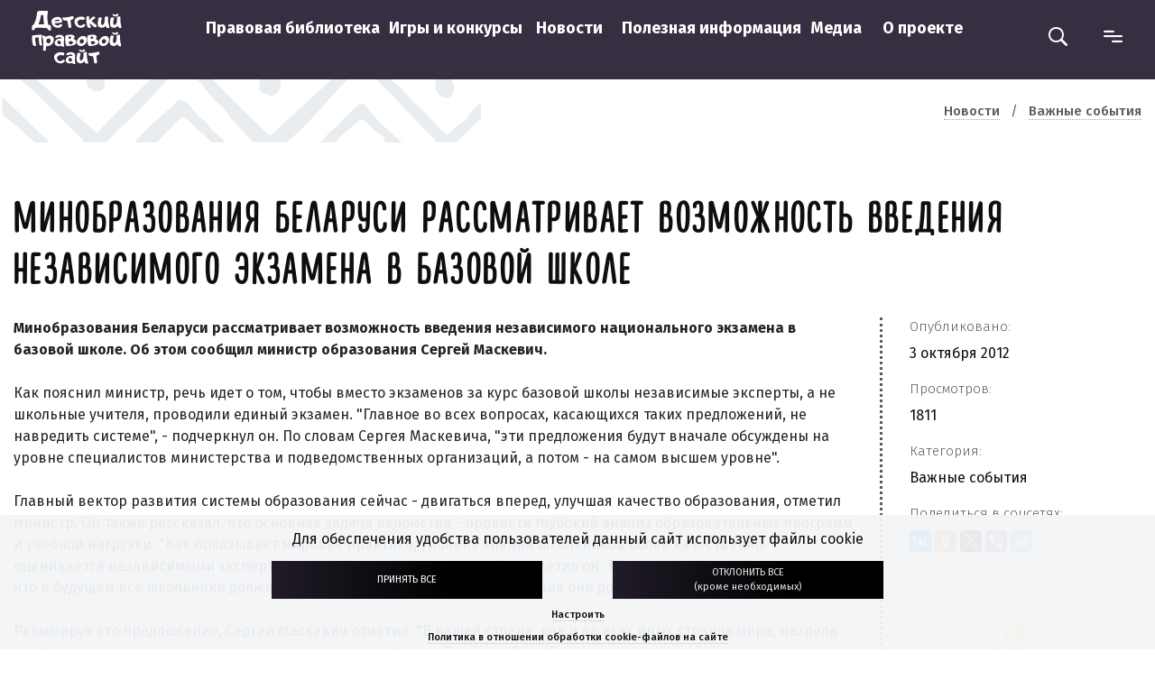

--- FILE ---
content_type: text/html; charset=UTF-8
request_url: https://mir.pravo.by/news/essential/news-031-10-2012/
body_size: 10806
content:
<!doctype html>
<html lang="ru">
<head>
    <meta charset="utf-8">
    <meta name="viewport" content="width=device-width, initial-scale=1, shrink-to-fit=no">
    <title>Минобразования Беларуси рассматривает возможность введения независимого экзамена в базовой школе</title>
    <meta http-equiv="Content-Type" content="text/html; charset=UTF-8" />
<link href="/local/templates/clean/components/bitrix/news.detail/news_detail/style.css?1698136176155" type="text/css"  rel="stylesheet" />
<link href="/bitrix/components/arturgolubev/yandex.share/templates/.default/style.css?1698136166322" type="text/css"  rel="stylesheet" />
<link href="/local/templates/clean/css/main.min.css?1761811423300773" type="text/css"  data-template-style="true"  rel="stylesheet" />
<link href="/local/templates/clean/css/slick.css?16981361761776" type="text/css"  data-template-style="true"  rel="stylesheet" />
<link href="/local/templates/clean/components/bitrix/menu/top_menu/style.css?176105015748" type="text/css"  data-template-style="true"  rel="stylesheet" />
<link href="/local/templates/clean/components/bitrix/breadcrumb/main/style.css?1698136176136" type="text/css"  data-template-style="true"  rel="stylesheet" />
<link href="/local/templates/clean/components/ittas/cookie.banner/.default/style.css?17405637145409" type="text/css"  data-template-style="true"  rel="stylesheet" />
<link href="/local/templates/clean/styles.css?1698136176129" type="text/css"  data-template-style="true"  rel="stylesheet" />
    <link rel="apple-touch-icon" sizes="180x180" href="/favicon/2026/180x180.png">
    <link rel="icon" type="image/png" sizes="32x32" href="/favicon/2026/32x32.png">
    <link rel="icon" type="image/png" sizes="16x16" href="/favicon/2026/16x16.png">
<!--    <link rel="manifest" href="/favicon/2026/site.webmanifest">-->
<!--    <link rel="mask-icon" href="/favicon/2026/safari-pinned-tab.svg" color="#5bbad5">-->

    <link rel="manifest" href="/favicon/manifest.json">
    <meta name="msapplication-TileColor" content="#ffffff">
    <meta name="msapplication-TileImage" content="/favicon/ms-icon-144x144.png">
    <meta name="theme-color" content="#ffffff">
<!-- Google Tag Manager -->
<!-- End Google Tag Manager -->

<!-- GoogleAnalytics-->
<!-- /GoogleAnalytics-->
<!--LiveInternet counter-->
<!--/LiveInternet-->
<!-- Yandex.Metrika counter -->
<noscript><div><img src="https://mc.yandex.ru/watch/80574985" style="position:absolute; left:-9999px;" alt="" /></div></noscript>
<!-- /Yandex.Metrika counter -->

</head>
<body>

<!-- Google Tag Manager (noscript) -->
<noscript><iframe src="https://www.googletagmanager.com/ns.html?id=GTM-TPCGRDWN"
height="0" width="0" style="display:none;visibility:hidden"></iframe></noscript>
<!-- End Google Tag Manager (noscript) -->

	<div id="popup-menu-wrap">
		<div id="popup-menu">
			<div class="container">
				<div class="row">
					<div class="col-12">
						<div class="pm-logo-close-wrap">
							<div id="popup-menu-logo">
								<a href="/">
									<img src="/images/logo/logo-light.svg" alt="">
								</a>
							</div>
							<div id="popup-menu-close">
								<img src="/local/templates/clean/img/pm-cross.svg" alt=""/>
							</div>
						</div>
					</div>
				</div>
				<div class="row">
					<div class="col-12 col-md-4 offset-xl-1 col-xxl-3 offset-xxl-2">
						<ul class="pm-lvl-1">
							<li>
								<a href="/">Главная</a>
							</li>
							<li>
								<a href="/edu/">Полезная информация</a>
								<ul class="pm-lvl-2">
									<li><a href="/edu/detipodrostki/">Детям и подросткам</a></li>
									<li><a href="/edu/roditel/">Родителям</a></li>
									<li><a href="/edu/ychitel/">Учителям</a></li>
									<li><a href="/edu/internet-i-rebenok/">Интернет и ребенок</a></li>
									<li><a href="/edu/razvitie.php">Детям о Целях устойчивого развития</a></li>
									<li><a href="/edu/psychological%20assistance/">Психологическая помощь</a></li>
									<li><a href="/edu/pravila-chs/">Правила безопасности при возникновении чрезвычайных ситуаций для детей и взрослых</a></li>
									<li><a href="/edu/lichnaya-bezopasnost/">Личная безопасность</a></li>
								</ul>
							</li>
						</ul>
					</div>
					<div class="col-12 col-md-4 col-xxl-3">
						<ul class="pm-lvl-1">
							<li>
								<a href="/games/">Игры и конкурсы</a>
							</li>
							<li>
								<a href="/news/">Новости</a>
							</li>
							<li>
								<a href="/library/">Правовая библиотека</a>
								<ul class="pm-lvl-2">
									<li><a href="/library/yuridicheskaya-azbuka/">Юридическая азбука</a></li>
									<li><a href="/library/labirint/">Права и обязанности детей</a></li>
									<li><a href="/library/puteshestvie-v-proshloe/">Путешествие в прошлое</a></li>
									<li><a href="/library/nashe-gosudarstvo-respublika-belarus/">Наше государство - Республика Беларусь</a></li>
								</ul>
							</li>
						</ul>
					</div>
					<div class="col-12 col-md-4 col-xl-3 col-xxl-2">
						<ul class="pm-lvl-1">
							<li>
								<a href="/about/">О проекте</a>
							</li>
                            <li>
                                <a href="/video/">Видео</a>
                            </li>
							<li>
								<a href="/contact/">Задать вопрос</a>
							</li>
						</ul>
					</div>
				</div>
			</div>
		</div>
	</div>
<header id="uni-header" class="container-fluid uni-header-dark uni-header-sticky">
    <nav class="uni-header row">

            <div class="col-xl-2 text-xxl-center align-self-center col-2">
                <a class="logo" href="/"></a>
            </div>


        <div class="col-10   align-self-center right-part">
            <div class="row">
                <div class="col-xl-10 align-self-center d-none d-xl-inline-block">
                    
<div class="nav-top-menu d-flex">
			<div><a class="nav-top-menu-item" href="/library/">Правовая библиотека</a></div>
		
			<div><a class="nav-top-menu-item" href="/games/">Игры и конкурсы</a></div>
		
			<div><a class="nav-top-menu-item" href="/news/main.php">Новости</a></div>
		
			<div><a class="nav-top-menu-item" href="/edu/">Полезная информация</a></div>
		
			<div><a class="nav-top-menu-item" href="/video/">Медиа</a></div>
		
			<div><a class="nav-top-menu-item" href="/about/">О проекте</a></div>
		

</div>
                </div>
                <div class="col-xl-2 col-12 d-flex justify-content-end align-self-center top-header-icons">
                    <form action="/search/" method="get" class="top-search-form d-none">
                        <input name="q" class="top-search-input" type="search" placeholder="Поиск" aria-label="Поиск">
                    </form>
                    <i class="icon-search" onclick="window.location='/search/'"></i>
                    <i class="icon-menu"></i>
                </div>
            </div>
            <div class="row header-underline">

            </div>
        </div>

    </nav>
</header>

<div class="hidden-header" ></div>

<section class="container-fluid breadcrumb-section d-none d-md-block" >
    <div class="row">
        <div class="col-xl-5 nav-chain-bg"></div>
        <div class="col-xl">
        <div class="bx-breadcrumb d-flex justify-content-end" itemprop="http://schema.org/breadcrumb" itemscope itemtype="http://schema.org/BreadcrumbList">
			<div class="bx-breadcrumb-item align-self-center" id="bx_breadcrumb_0" itemprop="itemListElement" itemscope itemtype="http://schema.org/ListItem"><a href="/news/" title="Новости" itemprop="url"><span itemprop="name">Новости</span></a><meta itemprop="position" content="1" /></div>
			<div class="bx-breadcrumb-item align-self-center" id="bx_breadcrumb_1" itemprop="itemListElement" itemscope itemtype="http://schema.org/ListItem">&nbsp;&nbsp;&nbsp;/&nbsp;&nbsp;&nbsp;<a href="/news/essential/" title="Важные события" itemprop="url"><span itemprop="name">Важные события</span></a><meta itemprop="position" content="2" /></div></div>        </div>
    </div>
</section>

<div id="page-content" class="page uni-page-sticky news-detail">
        <div class="container-fluid">

                        <div class="row">
                    <div class="col-xxl-10 offset-xxl-1">
                        <div class="page-first-margin"><h1>Минобразования Беларуси рассматривает возможность введения независимого экзамена в базовой школе</h1></div>
                    </div>
                </div>
                <div class="row">
                    <div class="col-xxl-8 offset-xxl-1 col-xl-9">
                        <div class="article-content">
                            <div><strong>Минобразования Беларуси рассматривает возможность введения независимого национального экзамена в базовой школе. Об этом сообщил министр образования Сергей Маскевич.</strong><br>
<br>
Как пояснил министр, речь идет о том, чтобы вместо экзаменов за курс базовой школы независимые эксперты, а не школьные учителя, проводили единый экзамен. &quot;Главное во всех вопросах, касающихся таких предложений, не навредить системе&quot;, - подчеркнул он. По словам Сергея Маскевича, &quot;эти предложения будут вначале обсуждены на уровне специалистов министерства и подведомственных организаций, а потом - на самом высшем уровне&quot;.<br>
<br>
Главный вектор развития системы образования сейчас - двигаться вперед, улучшая качество образования, отметил министр. Он также рассказал, что основная задача ведомства - провести глубокий анализ образовательных программ и учебной нагрузки. &quot;Как показывает мировая практика, уровень знаний школьников более качественно оценивается независимыми экспертами, чем школьными учителями&quot;, - отметил он. Также Сергей Маскевич рассказал, что в будущем все школьники должны быть готовы к тому, что за свои знания они должны отвечать сами.<br>
<br>
Резюмируя это предложение, Сергей Маскевич отметил: &quot;В нашей стране, как и во всех иных странах мира, назрела необходимость регулирования потоков выпускников базовой школы. Если будет положительный резонанс от таких предложений, то у нас не возникнет опасения, что обучение на третьей ступени - в 10-11 классах - будет непосильной ношей для старшеклассника. Тогда в эти классы начнут поступать только те юноши и девушки, которые действительно будут ориентированы на серьезную и кропотливую учебу в вузе&quot;.<br>
<br>
<strong>По материалам <a href="http://www.belta.by">БЕЛТА</a></strong> </div>                        </div>
                    </div>
                    <div class="col-xxl-2 col-xl-3">
                        <div class="news-detail-sidebar">

                            <div class="news-detail-sidebar-item">
                                <div class="news-detail-sidebar-item-title">Опубликовано:</div>
                                <div class="news-detail-sidebar-item-content">3 октября 2012</div>
                            </div>
                            <div class="news-detail-sidebar-item">
                                <div class="news-detail-sidebar-item-title">Просмотров:</div>
                                <div class="news-detail-sidebar-item-content">1811</div>
                            </div>

                            
                            
                            <div class="news-detail-sidebar-item">
                                <div class="news-detail-sidebar-item-title">Категория:</div>
                                <div class="news-detail-sidebar-item-content"><a href="/news/essential/">Важные события</a></div>
                            </div>
                                                                                    <div class="news-detail-sidebar-item">
                                <div class="news-detail-sidebar-item-title">Поделиться в соцсетях:</div>
                                <div class="news-detail-sidebar-item-content text-sm-center">


                                                                                         
<div class="yandex-share-panel ar_al_left">
		<div class="ya-share-wrap"><div class="ya-share2" data-services="collections,vkontakte,facebook,odnoklassniki,twitter,viber,telegram"  ></div></div>
</div>
                                </div>
                            </div>
                            <div class="news-detail-bg-bottom-right-1 d-none d-xl-block">

                            </div>
                        </div>
                    </div>
                    <div class="col-xxl-8 offset-xxl-1 col-xl-9">
                        <div class="back-link d-flex justify-content-lg-end justify-content-center">
                            <a href="/news/" class="news-detail-back-link"><i class="icon-arrow_ellipse_left"></i> К списку раздела новостей</a>

                        </div>
                    </div>
                </div>

            </div>

<div class=" container-fluid ">
    <div class="row">
		<div class="col-xxl-10 offset-xxl-1 page-banner">
                         <a href="/edu/lichnaya-bezopasnost/" title="Личная безопасность" class="" target="blank"><img src="/upload/iblock/80f/80f957a82f83f1dde7868e2715697d25.jpg" width="1920" height="176" alt="Личная безопасность" /></a>                    </div>
    </div>
</div>
</div>

<section id="bottom_slider">
    <div class="container">
        <div class="row">
            <div class="col-md-1 d-none d-md-flex">
                <div class="bs_arrow bs_arrow_prev"><i class="icon-arrow_thin_left"></i></div>
            </div>
            <div class="col-12 col-md-10">
                <div id="b_slider">
                                                                    <div onclick="javascript:window.open('https://center.gov.by/');" class="bs_item clickable" id="bx_3218110189_285007">
                            <img src="/upload/iblock/8e4/1eg3bwpjsyl0cj2er8ujgl16c0yflocq.png" alt="Национальный центр законодательства и правовой информации Республики Беларусь" class="d-none d-lg-inline-block ">
                                                        <div class="item_title no_link_decoration">
                                <a href="https://center.gov.by/" target="_blank">
                                    Национальный центр законодательства и правовой информации                                 </a>
                            </div>
                                                    </div>
                                                                    <div onclick="javascript:window.open('https://pravo.by/');" class="bs_item clickable" id="bx_3218110189_285008">
                            <img src="/upload/iblock/0ab/7djijw03sioxaff1npuvs2xisouf4528.png" alt="Национальный правовой Интернет-портал" class="d-none d-lg-inline-block ">
                                                        <div class="item_title no_link_decoration">
                                <a href="https://pravo.by/" target="_blank">
                                    Национальный правовой <br>Интернет-портал PRAVO.by                                </a>
                            </div>
                                                    </div>
                                                                    <div onclick="javascript:window.open('https://forumpravo.by/');" class="bs_item clickable" id="bx_3218110189_285011">
                            <img src="/upload/iblock/d60/gweq1ue3x86o8fypigqpn0i2ovgcg1y5.png" alt="Правовой форум Беларуси" class="d-none d-lg-inline-block ">
                                                        <div class="item_title no_link_decoration">
                                <a href="https://forumpravo.by/" target="_blank">
                                    Правовой форум <br>Беларуси                                </a>
                            </div>
                                                    </div>
                                                                    <div onclick="javascript:window.open('https://bookpravo.by/');" class="bs_item clickable" id="bx_3218110189_292362">
                            <img src="/upload/iblock/3e6/ce7x0lvwclhbi3os35opt89nhrl6tnul.png" alt="Интернет-магазин юридической литературы" class="d-none d-lg-inline-block ">
                                                        <div class="item_title no_link_decoration">
                                <a href="https://bookpravo.by/" target="_blank">
                                    Интернет-магазин юридической литературы                                </a>
                            </div>
                                                    </div>
                                                                    <div onclick="javascript:window.open('https://etalonline.by/');" class="bs_item clickable" id="bx_3218110189_285010">
                            <img src="/upload/iblock/74c/74c6c889b80a0f734e9be24d6d1fd2dd.png" alt="Информационно-поисковая система «ЭТАЛОН-ONLINE»" class="d-none d-lg-inline-block ">
                                                        <div class="item_title no_link_decoration">
                                <a href="https://etalonline.by/" target="_blank">
                                    Информационно-поисковая система<br>«ЭТАЛОН-ONLINE»                                </a>
                            </div>
                                                    </div>
                                                                    <div onclick="javascript:window.open('https://president.gov.by/');" class="bs_item clickable" id="bx_3218110189_285006">
                            <img src="/upload/iblock/fc4/m72tm60xem6iwmu7duuqzsm5id5a67or.png" alt="Портал Президента Республики Беларусь" class="d-none d-lg-inline-block ">
                                                        <div class="item_title no_link_decoration">
                                <a href="https://president.gov.by/" target="_blank">
                                    Портал Президента <br> Республики Беларусь                                </a>
                            </div>
                                                    </div>
                                                                    <div onclick="javascript:window.open('http://www.government.by');" class="bs_item clickable" id="bx_3218110189_285012">
                            <img src="/upload/iblock/75b/75b1af3b4262f8ea461020b84d369925.png" alt="Совет Министров Республики Беларусь" class="d-none d-lg-inline-block ">
                                                        <div class="item_title no_link_decoration">
                                <a href="http://www.government.by" target="_blank">
                                    Совет Министров <br>Республики Беларусь                                </a>
                            </div>
                                                    </div>
                                                                    <div onclick="javascript:window.open('https://www.unicef.by/');" class="bs_item clickable" id="bx_3218110189_285009">
                            <img src="/upload/iblock/4a0/4a0e50c473a9ece3672488b1e90a8b7f.png" alt="Детский Фонд ООН (ЮНИСЕФ) в Беларуси" class="d-none d-lg-inline-block ">
                                                        <div class="item_title no_link_decoration">
                                <a href="https://www.unicef.by/" target="_blank">
                                    Детский Фонд ООН (ЮНИСЕФ)<br>в Беларуси                                </a>
                            </div>
                                                    </div>
                                                                    <div onclick="javascript:window.open('http://www.prokuratura.gov.by');" class="bs_item clickable" id="bx_3218110189_285014">
                            <img src="/upload/iblock/8bc/8bca9994b000dddf0586941717b637b4.png" alt="Генеральная прокуратура Республики Беларусь" class="d-none d-lg-inline-block ">
                                                        <div class="item_title no_link_decoration">
                                <a href="http://www.prokuratura.gov.by" target="_blank">
                                    Генеральная прокуратура <br>Республики Беларусь                                </a>
                            </div>
                                                    </div>
                                                                    <div onclick="javascript:window.open('https://sk.gov.by/ru');" class="bs_item clickable" id="bx_3218110189_285019">
                            <img src="/upload/iblock/ac9/ac93540ea0c768b541efd5d5dbe33f8d.png" alt="Следственный комитет Республики Беларусь" class="d-none d-lg-inline-block ">
                                                        <div class="item_title no_link_decoration">
                                <a href="https://sk.gov.by/ru" target="_blank">
                                    Следственный комитет <br> Республики Беларусь                                </a>
                            </div>
                                                    </div>
                                                                    <div onclick="javascript:window.open('https://edu.gov.by/');" class="bs_item clickable" id="bx_3218110189_285015">
                            <img src="/upload/iblock/ae8/ae828e8c41502905282884daad51be0e.png" alt="Министерство образования Республики Беларусь" class="d-none d-lg-inline-block ">
                                                        <div class="item_title no_link_decoration">
                                <a href="https://edu.gov.by/" target="_blank">
                                    Министерство образования<br>
Республики Беларусь                                </a>
                            </div>
                                                    </div>
                                                                    <div onclick="javascript:window.open('http://minzdrav.gov.by/');" class="bs_item clickable" id="bx_3218110189_285016">
                            <img src="/upload/iblock/d80/2kpvrk2tb90rkidkvvj42l1q03nm0ijm.png" alt="Министерство здравоохранения Республики Беларусь" class="d-none d-lg-inline-block ">
                                                        <div class="item_title no_link_decoration">
                                <a href="http://minzdrav.gov.by/" target="_blank">
                                    Министерство здравоохранения <br>Республики Беларусь                                </a>
                            </div>
                                                    </div>
                                                                    <div onclick="javascript:window.open('https://mchs.gov.by/');" class="bs_item clickable" id="bx_3218110189_285017">
                            <img src="/upload/iblock/ecf/ecfd29f76342b94d2a6393445a2b01bd.png" alt="Министерство по чрезвычайным ситуациям Республики Беларусь" class="d-none d-lg-inline-block ">
                                                        <div class="item_title no_link_decoration">
                                <a href="https://mchs.gov.by/" target="_blank">
                                    Министерство по чрезвычайным <br>ситуациям Республики Беларусь                                </a>
                            </div>
                                                    </div>
                                                                    <div onclick="javascript:window.open('https://www.mvd.gov.by/ru');" class="bs_item clickable" id="bx_3218110189_285018">
                            <img src="/upload/iblock/529/5298ca33e02277391b63397817088c35.png" alt="Министерство внутренних дел Республики Беларусь" class="d-none d-lg-inline-block ">
                                                        <div class="item_title no_link_decoration">
                                <a href="https://www.mvd.gov.by/ru" target="_blank">
                                    Министерство внутренних дел <br> Республики Беларусь                                </a>
                            </div>
                                                    </div>
                                                                    <div onclick="javascript:window.open('https://www.belarus.by/ru/');" class="bs_item clickable" id="bx_3218110189_285013">
                            <img src="/upload/iblock/47b/47be8d369f6ebf07cbcfe5092bb0d213.png" alt="Официальный сайт Республики Беларусь" class="d-none d-lg-inline-block ">
                                                        <div class="item_title no_link_decoration">
                                <a href="https://www.belarus.by/ru/" target="_blank">
                                    Официальный сайт <br> Республики Беларусь                                </a>
                            </div>
                                                    </div>
                                                                    <div onclick="javascript:window.open('https://moladz.by/');" class="bs_item clickable" id="bx_3218110189_296110">
                            <img src="/upload/iblock/6a9/jgu6ulk3b80s11uzwnuuv2inghqc6tdr.png" alt="Республиканский молодежный центр" class="d-none d-lg-inline-block ">
                                                        <div class="item_title no_link_decoration">
                                <a href="https://moladz.by/" target="_blank">
                                    Республиканский молодежный центр                                </a>
                            </div>
                                                    </div>
                                                                    <div onclick="javascript:window.open('https://adu.by/ru/');" class="bs_item clickable" id="bx_3218110189_296109">
                            <img src="/upload/iblock/73f/e04vbbvp5wgc91lby51tvcy2q4g7cts3.jpg" alt="Национальный образовательный портал" class="d-none d-lg-inline-block ">
                                                        <div class="item_title no_link_decoration">
                                <a href="https://adu.by/ru/" target="_blank">
                                    Национальный образовательный портал                                </a>
                            </div>
                                                    </div>
                                                                    <div onclick="javascript:window.open('https://молодежь.бел/');" class="bs_item clickable" id="bx_3218110189_292363">
                            <img src="/upload/iblock/be1/1xdy2nn3dd25453xdf5h2qyisfr9bs3l.png" alt="Молодежь Беларуси" class="d-none d-lg-inline-block ">
                                                        <div class="item_title no_link_decoration">
                                <a href="https://молодежь.бел/" target="_blank">
                                    Молодежь.бел                                </a>
                            </div>
                                                    </div>
                                                                    <div onclick="javascript:window.open('https://patriot.rcek.by/');" class="bs_item clickable" id="bx_3218110189_296108">
                            <img src="/upload/iblock/416/2etwr9mqvc9g76g2pnbqeb9waok6029a.jpg" alt="Интерактивная платформа патриотического воспитания" class="d-none d-lg-inline-block ">
                                                        <div class="item_title no_link_decoration">
                                <a href="https://patriot.rcek.by/" target="_blank">
                                    Интерактивная платформа патриотического воспитания                                </a>
                            </div>
                                                    </div>
                                                                    <div onclick="javascript:window.open('https://kidspomogut.by/');" class="bs_item clickable" id="bx_3218110189_296111">
                            <img src="/upload/iblock/3bf/er4jwxja0cocdfsp4h904n2s85y8s31r.png" alt="Безопасность детей в Сети" class="d-none d-lg-inline-block ">
                                                        <div class="item_title no_link_decoration">
                                <a href="https://kidspomogut.by/" target="_blank">
                                    Безопасность детей в Сети                                </a>
                            </div>
                                                    </div>
                                    </div>
            </div>
            <div class="col-md-1 d-none d-md-flex">
                <div class="bs_arrow bs_arrow_next"><i class="icon-arrow_thin_right"></i></div>
            </div>
        </div>
    </div>
</section>




<section id="footer">
	<div class="container">
		<div class="row">
			<div class="col-12 col-md-1 order-md-last">
				<div class="to_top">
					<img src="/local/templates/clean/img/raketa.svg" alt="">
					<div>наверх</div>
				</div>
			</div>
			<div class="col-12 col-md-11 order-md-first col-xxl-9 offset-xxl-1">
				<div class="row">
					<div class="col-lg-3 d-none d-lg-flex">
						<div class="f_search">
							<form action="/search/" method="get" name="f-search" id="f-search">
								<input type="text" name="q" id="phrase" placeholder="Поиск по сайту"><button type="submit"><i class="icon-search"></i></button>
							</form>
						</div>
					</div>
					<div class="col-12 col-md-3 order-md-last col-lg-2 col-xl-1 col-xxl-2">
						<div class="f_sitemap">
							<a href="/sitemap/">карта сайта</a>
						</div>
					</div>
					<div class="col-12 col-md-9 col-lg-7 col-xl-8 col-xxl-7">
						<div class="f_contacts">
	<div class="adress">
		<p>
			 220030, г. Минск, ул. Берсона, 1а.
		</p>
		<p>
			 Редактор сайта:<a href="tel:+375-17-279-99-47" style="color: #DBD9D0 !important;">+375-17-279-99-47</a>
		</p>
	</div>
	<div class="phone">
 <a href="mailto:dps@center.gov.by"><span style="color: #DBD9D0;">dps@center.gov.by</span></a>
	</div>
	<div class="social d-xl-block">
		<p>
			 Присоединяйся к нам <!--<a href="https://twitter.com/mirpravoby"><i class="icon-svg-twitter"></i></a> --><a href="https://www.instagram.com/mir.pravo.by/"><i class="icon-svg-instagramm"></i></a> <a href="https://www.tiktok.com/@mir.pravo.by?lang=ru"><i class="icon-svg-tiktok"></i></a>
		</p>
	</div>
</div>
 <br>					</div>
				</div>
				<div class="row">
					<div class="col-12 col-md-8 col-lg-7 col-xl-8 col-xxl-6 col-fhd-6">
	<div class="copyright">
		 ©&nbsp;Национальный центр законодательства и правовой информации<br>
		 Республики Беларусь, 2008-2025.
	</div>
    <div>
        <a href="/politika-v-otnoshenii-obrabotki-cookie-fajlov/" class="cookie-footer-link">
            Политика обработки файлов cookie
        </a>
        <br />
        <a href="#" id="cookie-setting-link" class="cookie-footer-link">
            Настройки обработки файлов cookie
        </a>
        <br />
        <br />
    </div>
</div>
 <br>					<div class="col-12 col-md-3 offset-md-1 col-lg-5 offset-lg-0 col-xl-4 col-xxl-6 col-fhd-6">
						<div class="developer">Разработка сайта: <a href="http://genshtab.by/" target="_blank">агентство <span>“генштаб”</span></a></div>
					</div>
				</div>
                <div class="row"><div class="col-md-12 copyright">Дизайн сайта обновлен при поддержке ЮНИСЕФ.</div></div>
			</div>
		</div>
	</div>
</section>
<!--    COOKIE BANNER    -->
<div class="cookie-container">
    <div class="cookie-banner" id="main-form">
        <p>Для обеспечения удобства пользователей данный сайт использует файлы cookie</p>
        <div class="buttons">
            <div class="cookie-button" id="accept-all"><div>ПРИНЯТЬ ВСЕ</div></div>
            <div class="cookie-button" id="reject-all"><div>ОТКЛОНИТЬ ВСЕ <br /><span>(кроме&nbspнеобходимых)</span></div></div>
        </div>
        <div class="cookie-settings-link" id="settings"><a>Настроить</a></div>
        <div class="cookie-link-doc"><a href="/politika-v-otnoshenii-obrabotki-cookie-fajlov/">Политика в отношении обработки cookie-файлов на сайте</a></div>
    </div>
    <div class="cookie-banner" id="settings-form">
        <h3>Настройка обработки файлов cookie</h3>
        <span>
            Вы можете настроить, какие типы файлов cookie будут сохраняться на Вашем устройстве, за исключением необходимых cookie, без которых невозможно функционирование сайта. Полное или частичное отключение cookie может привести к ограничению доступа к функционалу сайта
        </span>
        <div class="checboxes">
            <input type="checkbox" id="technical" class="customCheckbox" disabled checked> <label for="technical">Необходимые (технические)</label>
            <input type="checkbox" id="functional" class="customCheckbox" checked> <label for="functional">Функциональные</label>
            <input type="checkbox" id="analytical" class="customCheckbox" checked> <label for="analytical">Аналитические</label>
        </div>
        <div class="buttons">
            <div class="cookie-button large-button" id="accept-selected"><div>СОХРАНИТЬ</div></div>
            <div class="cookie-button large-button"  id="close"><div>ЗАКРЫТЬ</div></div>
        </div>
        <div class="cookie-link-doc"><a href="/politika-v-otnoshenii-obrabotki-cookie-fajlov/">Политика в отношении обработки cookie-файлов на сайте</a></div>
    </div>
</div>
<!--    END COOKIE BANNER    -->

<script src="/bitrix/js/main/jquery/jquery-2.2.4.min.js?169813616285578"></script>
<script src="//yastatic.net/share2/share.js" charset="UTF-8" async></script>



<script src="/local/templates/clean/js/bootstrap.min.js?169813617658072"></script>
<script src="/local/templates/clean/js/slick.min.js?169813617642863"></script>
<script src="/local/templates/clean/js/main.js?16981361761396"></script>
<script src="/local/templates/clean/components/ittas/cookie.banner/.default/script.js?17683054173941"></script>


<script>(function(w,d,s,l,i){w[l]=w[l]||[];w[l].push({'gtm.start':
new Date().getTime(),event:'gtm.js'});var f=d.getElementsByTagName(s)[0],
j=d.createElement(s),dl=l!='dataLayer'?'&l='+l:'';j.async=true;j.src=
'https://www.googletagmanager.com/gtm.js?id='+i+dl;f.parentNode.insertBefore(j,f);
})(window,document,'script','dataLayer','GTM-TPCGRDWN');</script>
<script>
    (function(i,s,o,g,r,a,m){i['GoogleAnalyticsObject']=r;i[r]=i[r]||function(){
        (i[r].q=i[r].q||[]).push(arguments)},i[r].l=1*new Date();a=s.createElement(o),
        m=s.getElementsByTagName(o)[0];a.async=1;a.src=g;m.parentNode.insertBefore(a,m)
    })(window,document,'script','https://www.google-analytics.com/analytics.js','ga');

    ga('create', 'UA-47024979-2', 'auto');
    ga('send', 'pageview');
</script>
<script type="text/javascript">
    new Image().src = "//counter.yadro.ru/hit?r"+
        escape(document.referrer)+((typeof(screen)=="undefined")?"":
            ";s"+screen.width+"*"+screen.height+"*"+(screen.colorDepth?
            screen.colorDepth:screen.pixelDepth))+";u"+escape(document.URL)+
        ";"+Math.random();</script>
<script type="text/javascript" >
   (function(m,e,t,r,i,k,a){m[i]=m[i]||function(){(m[i].a=m[i].a||[]).push(arguments)};
   m[i].l=1*new Date();k=e.createElement(t),a=e.getElementsByTagName(t)[0],k.async=1,k.src=r,a.parentNode.insertBefore(k,a)})
   (window, document, "script", "https://mc.yandex.ru/metrika/tag.js", "ym");

   ym(80574985, "init", {
        clickmap:true,
        trackLinks:true,
        accurateTrackBounce:true,
        webvisor:true
   });
</script>
<script type="text/javascript">
$('#b_slider').slick({
	infinite: false,

	slidesToShow: 2,
	arrows: true,

	prevArrow: $('.bs_arrow_prev'),
	nextArrow: $('.bs_arrow_next'),
	mobileFirst: true,
	responsive:
	[
		{
			breakpoint: 768,
			settings: 
			{
				slidesToShow: 3,
			}
		},
		{
			breakpoint: 1200,
			settings: 
			{
				slidesToShow: 4,
			}
		}
	]
});

$(".top-header-icons .icon-menu,#popup-menu-close").click(function(){
	if(jQuery(this).hasClass('active')){
		burgerMenu('hide');
	}
	else {
		burgerMenu('show');
	}
	$(".top-header-icons .icon-menu").toggleClass('active');
	$('#popup-menu-wrap').toggleClass('active');
	$('#popup-menu-close').toggleClass('active');
});

function burgerMenu(action){
	'use strict';
	if(action === 'show'){
		$('#popup-menu-wrap').animate({width:"100%"},700,function(){
			$('#popup-menu .container ul li a').animate(
				{
					top:0,
					opacity:1
				},
				{
					duration: 700,
					specialEasing: {
						top: 'swing',
						opacity: 'linear'
					},
					complete: function(){
						$('#popup-menu .container ul li').addClass("animated");
					},
				}
			);
			$('#popup-menu-close').animate({top:"+=110",opacity:1},700);
//			jQuery('#popup-menu-wrap').mCustomScrollbar({
//				autoHideScrollbar: true
//			});
		});
	}
	else if(action === 'hide'){
		$('#popup-menu-wrap').animate({opacity:0}, 300, 'linear', function(){
			$('#popup-menu .container ul li').removeClass("animated");
			$('#popup-menu .container ul li a').css({top:'20px',opacity:0});
			$('#popup-menu-close').removeAttr('style');
			$(this).css({width:'0%',opacity:1});
		});
	}
}

	$("#footer .to_top").click(function(){
		$("body,html").animate({
				scrollTop:0
			}, 800);
	});
</script>
</body>
</html>


--- FILE ---
content_type: text/css
request_url: https://mir.pravo.by/local/templates/clean/css/main.min.css?1761811423300773
body_size: 54471
content:
@import url("https://fonts.googleapis.com/css?family=Fira+Sans:300,400,500,600,700,900&display=swap&subset=cyrillic");@font-face{font-family:'LifehackSans Regular';src:url("../fonts/Lifehack/LifehackSans-Regular.eot");src:url("../fonts/Lifehack/LifehackSans-Regular.eot?#iefix") format("embedded-opentype"),url("../fonts/Lifehack/LifehackSans-Regular.woff") format("woff"),url("../fonts/Lifehack/LifehackSans-Regular.woff2") format("woff2"),url("../fonts/Lifehack/LifehackSans-Regular.ttf") format("truetype");font-weight:400;font-style:normal}@font-face{font-family:'LifehackSans Medium';src:url("../fonts/Lifehack/LifehackSans-Medium.eot");src:url("../fonts/Lifehack/LifehackSans-Medium.eot?#iefix") format("embedded-opentype"),url("../fonts/Lifehack/LifehackSans-Medium.woff") format("woff"),url("../fonts/Lifehack/LifehackSans-Medium.woff2") format("woff2"),url("../fonts/Lifehack/LifehackSans-Medium.ttf") format("truetype");font-weight:500;font-style:normal}@font-face{font-family:'LifehackSans Bold';src:url("../fonts/Lifehack/LifehackSans-Bold.eot");src:url("../fonts/Lifehack/LifehackSans-Bold.eot?#iefix") format("embedded-opentype"),url("../fonts/Lifehack/LifehackSans-Bold.woff") format("woff"),url("../fonts/Lifehack/LifehackSans-Bold.woff2") format("woff2"),url("../fonts/Lifehack/LifehackSans-Bold.ttf") format("truetype");font-weight:700;font-style:normal}@font-face{font-family:'UNICEFFONT';src:url("../fonts/unicef/UNICEFFONT.eot");src:url("../fonts/unicef/UNICEFFONT.eot?#iefix") format("embedded-opentype"),url("../fonts/unicef/UNICEFFONT.woff") format("woff"),url("../fonts/unicef/UNICEFFONT.ttf") format("truetype"),url("../fonts/unicef/UNICEFFONT.svg#UNICEFFONT") format("svg");font-weight:normal;font-style:normal}[class*='icon-']::before{display:inline-block;font-family:'UNICEFFONT';font-style:normal;font-weight:normal;line-height:1;-webkit-font-smoothing:antialiased;-moz-osx-font-smoothing:grayscale}.icon-arrow_bold_left::before{content:'\0041'}.icon-arrow_bold_right::before{content:'\0042'}.icon-arrow_ellipse_down::before{content:'\0043'}.icon-arrow_ellipse_left::before{content:'\0044'}.icon-arrow_ellipse_right::before{content:'\0045'}.icon-arrow_ellipse_top::before{content:'\0046'}.icon-arrow_small_left::before{content:'\0047'}.icon-arrow_small_right::before{content:'\0048'}.icon-arrow_thin_left::before{content:'\0049'}.icon-arrow_thin_right::before{content:'\004a'}.icon-cross::before{content:'\004b'}.icon-ellipse::before{content:'\004c'}.icon-menu::before{content:'\004d'}.icon-pdf::before{content:'\004e'}.icon-raketa::before{content:'\004f'}.icon-search::before{content:'\0050'}.icon-star::before{content:'\0051'}.icon-video::before{content:'\0052'}.icon-facebook::before{content:'\0053'}.icon-instagram::before{content:'\0054'}.icon-odnoklassniki::before{content:'\0055'}.icon-twitter::before{content:'\0056'}.icon-vk::before{content:'\0057'}.icon-arrow_small_right::before{content:'\0058'}/*!
 * Bootstrap v4.3.1 (https://getbootstrap.com/)
 * Copyright 2011-2019 The Bootstrap Authors
 * Copyright 2011-2019 Twitter, Inc.
 * Licensed under MIT (https://github.com/twbs/bootstrap/blob/master/LICENSE)
 */:root{--color-blue: #007bff;--color-indigo: #6610f2;--color-purple: #6f42c1;--color-pink: #e83e8c;--color-red: #dc3545;--color-orange: #fd7e14;--color-yellow: #ffc107;--color-green: #28a745;--color-teal: #20c997;--color-cyan: #17a2b8;--color-white: #FFF;--color-gray: #6c757d;--color-gray-dark: #343a40;--color-primary: #007bff;--color-secondary: #6c757d;--color-success: #28a745;--color-info: #17a2b8;--color-warning: #ffc107;--color-danger: #dc3545;--color-light: #f8f9fa;--color-dark: #343a40;--breakpoint-xs: 0;--breakpoint-sm: 576px;--breakpoint-md: 768px;--breakpoint-lg: 992px;--breakpoint-xl: 1200px;--breakpoint-xxl: 1600px;--breakpoint-fhd: 1920px;--font-family-sans-serif: ("Fira Sans", sans-serif), Roboto, sans-serif;--font-family-monospace: SFMono-Regular, Menlo, Monaco, Consolas, "Liberation Mono", "Courier New", monospace}*,*::before,*::after{box-sizing:border-box}html{font-family:sans-serif;line-height:1.15;-webkit-text-size-adjust:100%;-webkit-tap-highlight-color:rgba(14,14,14,0)}article,aside,figcaption,figure,footer,header,hgroup,main,nav,section{display:block}body{margin:0;font-family:"Fira Sans",sans-serif,Roboto,sans-serif;font-size:1rem;font-weight:400;line-height:1.5;color:#212529;text-align:left;background-color:#FFF}[tabindex="-1"]:focus{outline:0 !important}hr{box-sizing:content-box;height:0;overflow:visible}h1,h2,h3,h4,h5,h6{margin-top:0;margin-bottom:0px}p{margin-top:0;margin-bottom:1rem}abbr[title],abbr[data-original-title]{text-decoration:underline;text-decoration:underline dotted;cursor:help;border-bottom:0;text-decoration-skip-ink:none}address{margin-bottom:1rem;font-style:normal;line-height:inherit}ol,ul,dl{margin-top:0;margin-bottom:1rem}ol ol,ul ul,ol ul,ul ol{margin-bottom:0}dt{font-weight:700}dd{margin-bottom:.5rem;margin-left:0}blockquote{margin:0 0 1rem}b,strong{font-weight:bolder}small{font-size:80%}sub,sup{position:relative;font-size:75%;line-height:0;vertical-align:baseline}sub{bottom:-.25em}sup{top:-.5em}a{color:#372E42;text-decoration:none;background-color:transparent}a:hover{color:#372E42;text-decoration:underline dotted #372E42}a:not([href]):not([tabindex]){color:inherit;text-decoration:none}a:not([href]):not([tabindex]):hover,a:not([href]):not([tabindex]):focus{color:inherit;text-decoration:none}a:not([href]):not([tabindex]):focus{outline:0}pre,code,kbd,samp{font-family:SFMono-Regular,Menlo,Monaco,Consolas,"Liberation Mono","Courier New",monospace;font-size:1em}pre{margin-top:0;margin-bottom:1rem;overflow:auto}figure{margin:0 0 1rem}img{vertical-align:middle;border-style:none}svg{overflow:hidden;vertical-align:middle}table{border-collapse:collapse}caption{padding-top:.75rem;padding-bottom:.75rem;color:#6c757d;text-align:left;caption-side:bottom}th{text-align:inherit}label{display:inline-block;margin-bottom:.5rem}button{border-radius:0}button:focus{outline:1px dotted;outline:5px auto -webkit-focus-ring-color}input,button,select,optgroup,textarea{margin:0;font-family:inherit;font-size:inherit;line-height:inherit}button,input{overflow:visible}button,select{text-transform:none}select{word-wrap:normal}button,[type="button"],[type="reset"],[type="submit"]{-webkit-appearance:button}button:not(:disabled),[type="button"]:not(:disabled),[type="reset"]:not(:disabled),[type="submit"]:not(:disabled){cursor:pointer}button::-moz-focus-inner,[type="button"]::-moz-focus-inner,[type="reset"]::-moz-focus-inner,[type="submit"]::-moz-focus-inner{padding:0;border-style:none}input[type="radio"],input[type="checkbox"]{box-sizing:border-box;padding:0}input[type="date"],input[type="time"],input[type="datetime-local"],input[type="month"]{-webkit-appearance:listbox}textarea{overflow:auto;resize:vertical}fieldset{min-width:0;padding:0;margin:0;border:0}legend{display:block;width:100%;max-width:100%;padding:0;margin-bottom:.5rem;font-size:1.5rem;line-height:inherit;color:inherit;white-space:normal}progress{vertical-align:baseline}[type="number"]::-webkit-inner-spin-button,[type="number"]::-webkit-outer-spin-button{height:auto}[type="search"]{outline-offset:-2px;-webkit-appearance:none}[type="search"]::-webkit-search-decoration{-webkit-appearance:none}::-webkit-file-upload-button{font:inherit;-webkit-appearance:button}output{display:inline-block}summary{display:list-item;cursor:pointer}template{display:none}[hidden]{display:none !important}h1,h2,h3,h4,h5,h6,.h1,.h2,.h3,.h4,.h5,.h6{margin-bottom:0px;font-weight:500;line-height:1.2}h1,.h1{font-size:2.5rem}h2,.h2{font-size:2rem}h3,.h3{font-size:1.75rem}h4,.h4{font-size:1.5rem}h5,.h5{font-size:1.25rem}h6,.h6{font-size:1rem}.lead{font-size:1.25rem;font-weight:300}.display-1{font-size:6rem;font-weight:300;line-height:1.2}.display-2{font-size:5.5rem;font-weight:300;line-height:1.2}.display-3{font-size:4.5rem;font-weight:300;line-height:1.2}.display-4{font-size:3.5rem;font-weight:300;line-height:1.2}hr{margin-top:1rem;margin-bottom:1rem;border:0;border-top:1px solid rgba(14,14,14,0.1)}small,.small{font-size:80%;font-weight:400}mark,.mark{padding:.2em;background-color:#fcf8e3}.list-unstyled{padding-left:0;list-style:none}.list-inline{padding-left:0;list-style:none}.list-inline-item{display:inline-block}.list-inline-item:not(:last-child){margin-right:.5rem}.initialism{font-size:90%;text-transform:uppercase}.blockquote{margin-bottom:1rem;font-size:1.25rem}.blockquote-footer{display:block;font-size:80%;color:#6c757d}.blockquote-footer::before{content:"\2014\00A0"}.img-fluid{max-width:100%;height:auto}.img-thumbnail{padding:.25rem;background-color:#FFF;border:1px solid #dee2e6;border-radius:.25rem;max-width:100%;height:auto}.figure{display:inline-block}.figure-img{margin-bottom:.5rem;line-height:1}.figure-caption{font-size:90%;color:#6c757d}code{font-size:87.5%;color:#e83e8c;word-break:break-word}a>code{color:inherit}kbd{padding:.2rem .4rem;font-size:87.5%;color:#FFF;background-color:#212529;border-radius:.2rem}kbd kbd{padding:0;font-size:100%;font-weight:700}pre{display:block;font-size:87.5%;color:#212529}pre code{font-size:inherit;color:inherit;word-break:normal}.pre-scrollable{max-height:340px;overflow-y:scroll}.container{width:100%;padding-right:15px;padding-left:15px;margin-right:auto;margin-left:auto}@media (min-width: 576px){.container{max-width:540px}}@media (min-width: 768px){.container{max-width:720px}}@media (min-width: 992px){.container{max-width:960px}}@media (min-width: 1200px){.container{max-width:1140px}}@media (min-width: 1600px){.container{max-width:1570px}}@media (min-width: 1920px){.container{max-width:1820px}}.container-fluid{width:100%;padding-right:15px;padding-left:15px;margin-right:auto;margin-left:auto}.row{display:flex;flex-wrap:wrap;margin-right:-15px;margin-left:-15px}.no-gutters{margin-right:0;margin-left:0}.no-gutters>.col,.no-gutters>[class*="col-"]{padding-right:0;padding-left:0}.col-1,.col-2,.col-3,.col-4,.col-5,.col-6,.col-7,.col-8,.col-9,.col-10,.col-11,.col-12,.col,.col-auto,.col-sm-1,.col-sm-2,.col-sm-3,.col-sm-4,.col-sm-5,.col-sm-6,.col-sm-7,.col-sm-8,.col-sm-9,.col-sm-10,.col-sm-11,.col-sm-12,.col-sm,.col-sm-auto,.col-md-1,.col-md-2,.col-md-3,.col-md-4,.col-md-5,.col-md-6,.col-md-7,.col-md-8,.col-md-9,.col-md-10,.col-md-11,.col-md-12,.col-md,.col-md-auto,.col-lg-1,.col-lg-2,.col-lg-3,.col-lg-4,.col-lg-5,.col-lg-6,.col-lg-7,.col-lg-8,.col-lg-9,.col-lg-10,.col-lg-11,.col-lg-12,.col-lg,.col-lg-auto,.col-xl-1,.col-xl-2,.col-xl-3,.col-xl-4,.col-xl-5,.col-xl-6,.col-xl-7,.col-xl-8,.col-xl-9,.col-xl-10,.col-xl-11,.col-xl-12,.col-xl,.col-xl-auto,.col-xxl-1,.col-xxl-2,.col-xxl-3,.col-xxl-4,.col-xxl-5,.col-xxl-6,.col-xxl-7,.col-xxl-8,.col-xxl-9,.col-xxl-10,.col-xxl-11,.col-xxl-12,.col-xxl,.col-xxl-auto,.col-fhd-1,.col-fhd-2,.col-fhd-3,.col-fhd-4,.col-fhd-5,.col-fhd-6,.col-fhd-7,.col-fhd-8,.col-fhd-9,.col-fhd-10,.col-fhd-11,.col-fhd-12,.col-fhd,.col-fhd-auto{position:relative;width:100%;padding-right:15px;padding-left:15px}.col{flex-basis:0;flex-grow:1;max-width:100%}.col-auto{flex:0 0 auto;width:auto;max-width:100%}.col-1{flex:0 0 8.3333333333%;max-width:8.3333333333%}.col-2{flex:0 0 16.6666666667%;max-width:16.6666666667%}.col-3{flex:0 0 25%;max-width:25%}.col-4{flex:0 0 33.3333333333%;max-width:33.3333333333%}.col-5{flex:0 0 41.6666666667%;max-width:41.6666666667%}.col-6{flex:0 0 50%;max-width:50%}.col-7{flex:0 0 58.3333333333%;max-width:58.3333333333%}.col-8{flex:0 0 66.6666666667%;max-width:66.6666666667%}.col-9{flex:0 0 75%;max-width:75%}.col-10{flex:0 0 83.3333333333%;max-width:83.3333333333%}.col-11{flex:0 0 91.6666666667%;max-width:91.6666666667%}.col-12{flex:0 0 100%;max-width:100%}.order-first{order:-1}.order-last{order:13}.order-0{order:0}.order-1{order:1}.order-2{order:2}.order-3{order:3}.order-4{order:4}.order-5{order:5}.order-6{order:6}.order-7{order:7}.order-8{order:8}.order-9{order:9}.order-10{order:10}.order-11{order:11}.order-12{order:12}.offset-1{margin-left:8.3333333333%}.offset-2{margin-left:16.6666666667%}.offset-3{margin-left:25%}.offset-4{margin-left:33.3333333333%}.offset-5{margin-left:41.6666666667%}.offset-6{margin-left:50%}.offset-7{margin-left:58.3333333333%}.offset-8{margin-left:66.6666666667%}.offset-9{margin-left:75%}.offset-10{margin-left:83.3333333333%}.offset-11{margin-left:91.6666666667%}@media (min-width: 576px){.col-sm{flex-basis:0;flex-grow:1;max-width:100%}.col-sm-auto{flex:0 0 auto;width:auto;max-width:100%}.col-sm-1{flex:0 0 8.3333333333%;max-width:8.3333333333%}.col-sm-2{flex:0 0 16.6666666667%;max-width:16.6666666667%}.col-sm-3{flex:0 0 25%;max-width:25%}.col-sm-4{flex:0 0 33.3333333333%;max-width:33.3333333333%}.col-sm-5{flex:0 0 41.6666666667%;max-width:41.6666666667%}.col-sm-6{flex:0 0 50%;max-width:50%}.col-sm-7{flex:0 0 58.3333333333%;max-width:58.3333333333%}.col-sm-8{flex:0 0 66.6666666667%;max-width:66.6666666667%}.col-sm-9{flex:0 0 75%;max-width:75%}.col-sm-10{flex:0 0 83.3333333333%;max-width:83.3333333333%}.col-sm-11{flex:0 0 91.6666666667%;max-width:91.6666666667%}.col-sm-12{flex:0 0 100%;max-width:100%}.order-sm-first{order:-1}.order-sm-last{order:13}.order-sm-0{order:0}.order-sm-1{order:1}.order-sm-2{order:2}.order-sm-3{order:3}.order-sm-4{order:4}.order-sm-5{order:5}.order-sm-6{order:6}.order-sm-7{order:7}.order-sm-8{order:8}.order-sm-9{order:9}.order-sm-10{order:10}.order-sm-11{order:11}.order-sm-12{order:12}.offset-sm-0{margin-left:0}.offset-sm-1{margin-left:8.3333333333%}.offset-sm-2{margin-left:16.6666666667%}.offset-sm-3{margin-left:25%}.offset-sm-4{margin-left:33.3333333333%}.offset-sm-5{margin-left:41.6666666667%}.offset-sm-6{margin-left:50%}.offset-sm-7{margin-left:58.3333333333%}.offset-sm-8{margin-left:66.6666666667%}.offset-sm-9{margin-left:75%}.offset-sm-10{margin-left:83.3333333333%}.offset-sm-11{margin-left:91.6666666667%}}@media (min-width: 768px){.col-md{flex-basis:0;flex-grow:1;max-width:100%}.col-md-auto{flex:0 0 auto;width:auto;max-width:100%}.col-md-1{flex:0 0 8.3333333333%;max-width:8.3333333333%}.col-md-2{flex:0 0 16.6666666667%;max-width:16.6666666667%}.col-md-3{flex:0 0 25%;max-width:25%}.col-md-4{flex:0 0 33.3333333333%;max-width:33.3333333333%}.col-md-5{flex:0 0 41.6666666667%;max-width:41.6666666667%}.col-md-6{flex:0 0 50%;max-width:50%}.col-md-7{flex:0 0 58.3333333333%;max-width:58.3333333333%}.col-md-8{flex:0 0 66.6666666667%;max-width:66.6666666667%}.col-md-9{flex:0 0 75%;max-width:75%}.col-md-10{flex:0 0 83.3333333333%;max-width:83.3333333333%}.col-md-11{flex:0 0 91.6666666667%;max-width:91.6666666667%}.col-md-12{flex:0 0 100%;max-width:100%}.order-md-first{order:-1}.order-md-last{order:13}.order-md-0{order:0}.order-md-1{order:1}.order-md-2{order:2}.order-md-3{order:3}.order-md-4{order:4}.order-md-5{order:5}.order-md-6{order:6}.order-md-7{order:7}.order-md-8{order:8}.order-md-9{order:9}.order-md-10{order:10}.order-md-11{order:11}.order-md-12{order:12}.offset-md-0{margin-left:0}.offset-md-1{margin-left:8.3333333333%}.offset-md-2{margin-left:16.6666666667%}.offset-md-3{margin-left:25%}.offset-md-4{margin-left:33.3333333333%}.offset-md-5{margin-left:41.6666666667%}.offset-md-6{margin-left:50%}.offset-md-7{margin-left:58.3333333333%}.offset-md-8{margin-left:66.6666666667%}.offset-md-9{margin-left:75%}.offset-md-10{margin-left:83.3333333333%}.offset-md-11{margin-left:91.6666666667%}}@media (min-width: 992px){.col-lg{flex-basis:0;flex-grow:1;max-width:100%}.col-lg-auto{flex:0 0 auto;width:auto;max-width:100%}.col-lg-1{flex:0 0 8.3333333333%;max-width:8.3333333333%}.col-lg-2{flex:0 0 16.6666666667%;max-width:16.6666666667%}.col-lg-3{flex:0 0 25%;max-width:25%}.col-lg-4{flex:0 0 33.3333333333%;max-width:33.3333333333%}.col-lg-5{flex:0 0 41.6666666667%;max-width:41.6666666667%}.col-lg-6{flex:0 0 50%;max-width:50%}.col-lg-7{flex:0 0 58.3333333333%;max-width:58.3333333333%}.col-lg-8{flex:0 0 66.6666666667%;max-width:66.6666666667%}.col-lg-9{flex:0 0 75%;max-width:75%}.col-lg-10{flex:0 0 83.3333333333%;max-width:83.3333333333%}.col-lg-11{flex:0 0 91.6666666667%;max-width:91.6666666667%}.col-lg-12{flex:0 0 100%;max-width:100%}.order-lg-first{order:-1}.order-lg-last{order:13}.order-lg-0{order:0}.order-lg-1{order:1}.order-lg-2{order:2}.order-lg-3{order:3}.order-lg-4{order:4}.order-lg-5{order:5}.order-lg-6{order:6}.order-lg-7{order:7}.order-lg-8{order:8}.order-lg-9{order:9}.order-lg-10{order:10}.order-lg-11{order:11}.order-lg-12{order:12}.offset-lg-0{margin-left:0}.offset-lg-1{margin-left:8.3333333333%}.offset-lg-2{margin-left:16.6666666667%}.offset-lg-3{margin-left:25%}.offset-lg-4{margin-left:33.3333333333%}.offset-lg-5{margin-left:41.6666666667%}.offset-lg-6{margin-left:50%}.offset-lg-7{margin-left:58.3333333333%}.offset-lg-8{margin-left:66.6666666667%}.offset-lg-9{margin-left:75%}.offset-lg-10{margin-left:83.3333333333%}.offset-lg-11{margin-left:91.6666666667%}}@media (min-width: 1200px){.col-xl{flex-basis:0;flex-grow:1;max-width:100%}.col-xl-auto{flex:0 0 auto;width:auto;max-width:100%}.col-xl-1{flex:0 0 8.3333333333%;max-width:8.3333333333%}.col-xl-2{flex:0 0 16.6666666667%;max-width:16.6666666667%}.col-xl-3{flex:0 0 25%;max-width:25%}.col-xl-4{flex:0 0 33.3333333333%;max-width:33.3333333333%}.col-xl-5{flex:0 0 41.6666666667%;max-width:41.6666666667%}.col-xl-6{flex:0 0 50%;max-width:50%}.col-xl-7{flex:0 0 58.3333333333%;max-width:58.3333333333%}.col-xl-8{flex:0 0 66.6666666667%;max-width:66.6666666667%}.col-xl-9{flex:0 0 75%;max-width:75%}.col-xl-10{flex:0 0 83.3333333333%;max-width:83.3333333333%}.col-xl-11{flex:0 0 91.6666666667%;max-width:91.6666666667%}.col-xl-12{flex:0 0 100%;max-width:100%}.order-xl-first{order:-1}.order-xl-last{order:13}.order-xl-0{order:0}.order-xl-1{order:1}.order-xl-2{order:2}.order-xl-3{order:3}.order-xl-4{order:4}.order-xl-5{order:5}.order-xl-6{order:6}.order-xl-7{order:7}.order-xl-8{order:8}.order-xl-9{order:9}.order-xl-10{order:10}.order-xl-11{order:11}.order-xl-12{order:12}.offset-xl-0{margin-left:0}.offset-xl-1{margin-left:8.3333333333%}.offset-xl-2{margin-left:16.6666666667%}.offset-xl-3{margin-left:25%}.offset-xl-4{margin-left:33.3333333333%}.offset-xl-5{margin-left:41.6666666667%}.offset-xl-6{margin-left:50%}.offset-xl-7{margin-left:58.3333333333%}.offset-xl-8{margin-left:66.6666666667%}.offset-xl-9{margin-left:75%}.offset-xl-10{margin-left:83.3333333333%}.offset-xl-11{margin-left:91.6666666667%}}@media (min-width: 1600px){.col-xxl{flex-basis:0;flex-grow:1;max-width:100%}.col-xxl-auto{flex:0 0 auto;width:auto;max-width:100%}.col-xxl-1{flex:0 0 8.3333333333%;max-width:8.3333333333%}.col-xxl-2{flex:0 0 16.6666666667%;max-width:16.6666666667%}.col-xxl-3{flex:0 0 25%;max-width:25%}.col-xxl-4{flex:0 0 33.3333333333%;max-width:33.3333333333%}.col-xxl-5{flex:0 0 41.6666666667%;max-width:41.6666666667%}.col-xxl-6{flex:0 0 50%;max-width:50%}.col-xxl-7{flex:0 0 58.3333333333%;max-width:58.3333333333%}.col-xxl-8{flex:0 0 66.6666666667%;max-width:66.6666666667%}.col-xxl-9{flex:0 0 75%;max-width:75%}.col-xxl-10{flex:0 0 83.3333333333%;max-width:83.3333333333%}.col-xxl-11{flex:0 0 91.6666666667%;max-width:91.6666666667%}.col-xxl-12{flex:0 0 100%;max-width:100%}.order-xxl-first{order:-1}.order-xxl-last{order:13}.order-xxl-0{order:0}.order-xxl-1{order:1}.order-xxl-2{order:2}.order-xxl-3{order:3}.order-xxl-4{order:4}.order-xxl-5{order:5}.order-xxl-6{order:6}.order-xxl-7{order:7}.order-xxl-8{order:8}.order-xxl-9{order:9}.order-xxl-10{order:10}.order-xxl-11{order:11}.order-xxl-12{order:12}.offset-xxl-0{margin-left:0}.offset-xxl-1{margin-left:8.3333333333%}.offset-xxl-2{margin-left:16.6666666667%}.offset-xxl-3{margin-left:25%}.offset-xxl-4{margin-left:33.3333333333%}.offset-xxl-5{margin-left:41.6666666667%}.offset-xxl-6{margin-left:50%}.offset-xxl-7{margin-left:58.3333333333%}.offset-xxl-8{margin-left:66.6666666667%}.offset-xxl-9{margin-left:75%}.offset-xxl-10{margin-left:83.3333333333%}.offset-xxl-11{margin-left:91.6666666667%}}@media (min-width: 1920px){.col-fhd{flex-basis:0;flex-grow:1;max-width:100%}.col-fhd-auto{flex:0 0 auto;width:auto;max-width:100%}.col-fhd-1{flex:0 0 8.3333333333%;max-width:8.3333333333%}.col-fhd-2{flex:0 0 16.6666666667%;max-width:16.6666666667%}.col-fhd-3{flex:0 0 25%;max-width:25%}.col-fhd-4{flex:0 0 33.3333333333%;max-width:33.3333333333%}.col-fhd-5{flex:0 0 41.6666666667%;max-width:41.6666666667%}.col-fhd-6{flex:0 0 50%;max-width:50%}.col-fhd-7{flex:0 0 58.3333333333%;max-width:58.3333333333%}.col-fhd-8{flex:0 0 66.6666666667%;max-width:66.6666666667%}.col-fhd-9{flex:0 0 75%;max-width:75%}.col-fhd-10{flex:0 0 83.3333333333%;max-width:83.3333333333%}.col-fhd-11{flex:0 0 91.6666666667%;max-width:91.6666666667%}.col-fhd-12{flex:0 0 100%;max-width:100%}.order-fhd-first{order:-1}.order-fhd-last{order:13}.order-fhd-0{order:0}.order-fhd-1{order:1}.order-fhd-2{order:2}.order-fhd-3{order:3}.order-fhd-4{order:4}.order-fhd-5{order:5}.order-fhd-6{order:6}.order-fhd-7{order:7}.order-fhd-8{order:8}.order-fhd-9{order:9}.order-fhd-10{order:10}.order-fhd-11{order:11}.order-fhd-12{order:12}.offset-fhd-0{margin-left:0}.offset-fhd-1{margin-left:8.3333333333%}.offset-fhd-2{margin-left:16.6666666667%}.offset-fhd-3{margin-left:25%}.offset-fhd-4{margin-left:33.3333333333%}.offset-fhd-5{margin-left:41.6666666667%}.offset-fhd-6{margin-left:50%}.offset-fhd-7{margin-left:58.3333333333%}.offset-fhd-8{margin-left:66.6666666667%}.offset-fhd-9{margin-left:75%}.offset-fhd-10{margin-left:83.3333333333%}.offset-fhd-11{margin-left:91.6666666667%}}.table{width:100%;margin-bottom:1rem;color:#212529}.table th,.table td{padding:.75rem;vertical-align:top;border-top:1px solid #dee2e6}.table thead th{vertical-align:bottom;border-bottom:2px solid #dee2e6}.table tbody+tbody{border-top:2px solid #dee2e6}.table-sm th,.table-sm td{padding:.3rem}.table-bordered{border:1px solid #dee2e6}.table-bordered th,.table-bordered td{border:1px solid #dee2e6}.table-bordered thead th,.table-bordered thead td{border-bottom-width:2px}.table-borderless th,.table-borderless td,.table-borderless thead th,.table-borderless tbody+tbody{border:0}.table-striped tbody tr:nth-of-type(odd){background-color:rgba(14,14,14,0.05)}.table-hover tbody tr:hover{color:#212529;background-color:rgba(14,14,14,0.075)}.table-primary,.table-primary>th,.table-primary>td{background-color:#b8daff}.table-primary th,.table-primary td,.table-primary thead th,.table-primary tbody+tbody{border-color:#7abaff}.table-hover .table-primary:hover{background-color:#9fcdff}.table-hover .table-primary:hover>td,.table-hover .table-primary:hover>th{background-color:#9fcdff}.table-secondary,.table-secondary>th,.table-secondary>td{background-color:#d6d8db}.table-secondary th,.table-secondary td,.table-secondary thead th,.table-secondary tbody+tbody{border-color:#b3b7bb}.table-hover .table-secondary:hover{background-color:#c8cbcf}.table-hover .table-secondary:hover>td,.table-hover .table-secondary:hover>th{background-color:#c8cbcf}.table-success,.table-success>th,.table-success>td{background-color:#c3e6cb}.table-success th,.table-success td,.table-success thead th,.table-success tbody+tbody{border-color:#8fd19e}.table-hover .table-success:hover{background-color:#b1dfbb}.table-hover .table-success:hover>td,.table-hover .table-success:hover>th{background-color:#b1dfbb}.table-info,.table-info>th,.table-info>td{background-color:#bee5eb}.table-info th,.table-info td,.table-info thead th,.table-info tbody+tbody{border-color:#86cfda}.table-hover .table-info:hover{background-color:#abdde5}.table-hover .table-info:hover>td,.table-hover .table-info:hover>th{background-color:#abdde5}.table-warning,.table-warning>th,.table-warning>td{background-color:#ffeeba}.table-warning th,.table-warning td,.table-warning thead th,.table-warning tbody+tbody{border-color:#ffdf7e}.table-hover .table-warning:hover{background-color:#ffe8a1}.table-hover .table-warning:hover>td,.table-hover .table-warning:hover>th{background-color:#ffe8a1}.table-danger,.table-danger>th,.table-danger>td{background-color:#f5c6cb}.table-danger th,.table-danger td,.table-danger thead th,.table-danger tbody+tbody{border-color:#ed969e}.table-hover .table-danger:hover{background-color:#f1b0b7}.table-hover .table-danger:hover>td,.table-hover .table-danger:hover>th{background-color:#f1b0b7}.table-light,.table-light>th,.table-light>td{background-color:#fdfdfe}.table-light th,.table-light td,.table-light thead th,.table-light tbody+tbody{border-color:#fbfcfc}.table-hover .table-light:hover{background-color:#ececf6}.table-hover .table-light:hover>td,.table-hover .table-light:hover>th{background-color:#ececf6}.table-dark,.table-dark>th,.table-dark>td{background-color:#c6c8ca}.table-dark th,.table-dark td,.table-dark thead th,.table-dark tbody+tbody{border-color:#95999c}.table-hover .table-dark:hover{background-color:#b9bbbe}.table-hover .table-dark:hover>td,.table-hover .table-dark:hover>th{background-color:#b9bbbe}.table-active,.table-active>th,.table-active>td{background-color:rgba(14,14,14,0.075)}.table-hover .table-active:hover{background-color:rgba(1,1,1,0.075)}.table-hover .table-active:hover>td,.table-hover .table-active:hover>th{background-color:rgba(1,1,1,0.075)}.table .thead-dark th{color:#FFF;background-color:#343a40;border-color:#454d55}.table .thead-light th{color:#495057;background-color:#e9ecef;border-color:#dee2e6}.table-dark{color:#FFF;background-color:#343a40}.table-dark th,.table-dark td,.table-dark thead th{border-color:#454d55}.table-dark.table-bordered{border:0}.table-dark.table-striped tbody tr:nth-of-type(odd){background-color:rgba(255,255,255,0.05)}.table-dark.table-hover tbody tr:hover{color:#FFF;background-color:rgba(255,255,255,0.075)}@media (max-width: 575.98px){.table-responsive-sm{display:block;width:100%;overflow-x:auto;-webkit-overflow-scrolling:touch}.table-responsive-sm>.table-bordered{border:0}}@media (max-width: 767.98px){.table-responsive-md{display:block;width:100%;overflow-x:auto;-webkit-overflow-scrolling:touch}.table-responsive-md>.table-bordered{border:0}}@media (max-width: 991.98px){.table-responsive-lg{display:block;width:100%;overflow-x:auto;-webkit-overflow-scrolling:touch}.table-responsive-lg>.table-bordered{border:0}}@media (max-width: 1199.98px){.table-responsive-xl{display:block;width:100%;overflow-x:auto;-webkit-overflow-scrolling:touch}.table-responsive-xl>.table-bordered{border:0}}@media (max-width: 1599.98px){.table-responsive-xxl{display:block;width:100%;overflow-x:auto;-webkit-overflow-scrolling:touch}.table-responsive-xxl>.table-bordered{border:0}}@media (max-width: 1919.98px){.table-responsive-fhd{display:block;width:100%;overflow-x:auto;-webkit-overflow-scrolling:touch}.table-responsive-fhd>.table-bordered{border:0}}.table-responsive{display:block;width:100%;overflow-x:auto;-webkit-overflow-scrolling:touch}.table-responsive>.table-bordered{border:0}.form-control{display:block;width:100%;height:calc(1.5em + .75rem + 2px);padding:.375rem .75rem;font-size:1rem;font-weight:400;line-height:1.5;color:#495057;background-color:#FFF;background-clip:padding-box;border:1px solid #ced4da;border-radius:.25rem;transition:border-color 0.15s ease-in-out,box-shadow 0.15s ease-in-out}@media (prefers-reduced-motion: reduce){.form-control{transition:none}}.form-control::-ms-expand{background-color:transparent;border:0}.form-control:focus{color:#495057;background-color:#FFF;border-color:#80bdff;outline:0;box-shadow:0 0 0 .2rem rgba(0,123,255,0.25)}.form-control::placeholder{color:#6c757d;opacity:1}.form-control:disabled,.form-control[readonly]{background-color:#e9ecef;opacity:1}select.form-control:focus::-ms-value{color:#495057;background-color:#FFF}.form-control-file,.form-control-range{display:block;width:100%}.col-form-label{padding-top:calc(.375rem + 1px);padding-bottom:calc(.375rem + 1px);margin-bottom:0;font-size:inherit;line-height:1.5}.col-form-label-lg{padding-top:calc(.5rem + 1px);padding-bottom:calc(.5rem + 1px);font-size:1.25rem;line-height:1.5}.col-form-label-sm{padding-top:calc(.25rem + 1px);padding-bottom:calc(.25rem + 1px);font-size:.875rem;line-height:1.5}.form-control-plaintext{display:block;width:100%;padding-top:.375rem;padding-bottom:.375rem;margin-bottom:0;line-height:1.5;color:#212529;background-color:transparent;border:solid transparent;border-width:1px 0}.form-control-plaintext.form-control-sm,.form-control-plaintext.form-control-lg{padding-right:0;padding-left:0}.form-control-sm{height:calc(1.5em + .5rem + 2px);padding:.25rem .5rem;font-size:.875rem;line-height:1.5;border-radius:.2rem}.form-control-lg{height:calc(1.5em + 1rem + 2px);padding:.5rem 1rem;font-size:1.25rem;line-height:1.5;border-radius:.3rem}select.form-control[size],select.form-control[multiple]{height:auto}textarea.form-control{height:auto}.form-group{margin-bottom:1rem}.form-text{display:block;margin-top:.25rem}.form-row{display:flex;flex-wrap:wrap;margin-right:-5px;margin-left:-5px}.form-row>.col,.form-row>[class*="col-"]{padding-right:5px;padding-left:5px}.form-check{position:relative;display:block;padding-left:1.25rem}.form-check-input{position:absolute;margin-top:.3rem;margin-left:-1.25rem}.form-check-input:disabled ~ .form-check-label{color:#6c757d}.form-check-label{margin-bottom:0}.form-check-inline{display:inline-flex;align-items:center;padding-left:0;margin-right:.75rem}.form-check-inline .form-check-input{position:static;margin-top:0;margin-right:.3125rem;margin-left:0}.valid-feedback{display:none;width:100%;margin-top:.25rem;font-size:80%;color:#28a745}.valid-tooltip{position:absolute;top:100%;z-index:5;display:none;max-width:100%;padding:.25rem .5rem;margin-top:.1rem;font-size:.875rem;line-height:1.5;color:#FFF;background-color:rgba(40,167,69,0.9);border-radius:.25rem}.was-validated .form-control:valid,.form-control.is-valid{border-color:#28a745;padding-right:calc(1.5em + .75rem);background-image:url("data:image/svg+xml,%3csvg xmlns='http://www.w3.org/2000/svg' viewBox='0 0 8 8'%3e%3cpath fill='%2328a745' d='M2.3 6.73L.6 4.53c-.4-1.04.46-1.4 1.1-.8l1.1 1.4 3.4-3.8c.6-.63 1.6-.27 1.2.7l-4 4.6c-.43.5-.8.4-1.1.1z'/%3e%3c/svg%3e");background-repeat:no-repeat;background-position:center right calc(.375em + .1875rem);background-size:calc(.75em + .375rem) calc(.75em + .375rem)}.was-validated .form-control:valid:focus,.form-control.is-valid:focus{border-color:#28a745;box-shadow:0 0 0 .2rem rgba(40,167,69,0.25)}.was-validated .form-control:valid ~ .valid-feedback,.was-validated .form-control:valid ~ .valid-tooltip,.form-control.is-valid ~ .valid-feedback,.form-control.is-valid ~ .valid-tooltip{display:block}.was-validated textarea.form-control:valid,textarea.form-control.is-valid{padding-right:calc(1.5em + .75rem);background-position:top calc(.375em + .1875rem) right calc(.375em + .1875rem)}.was-validated .custom-select:valid,.custom-select.is-valid{border-color:#28a745;padding-right:calc((1em + .75rem) * 3 / 4 + 1.75rem);background:url("data:image/svg+xml,%3csvg xmlns='http://www.w3.org/2000/svg' viewBox='0 0 4 5'%3e%3cpath fill='%23343a40' d='M2 0L0 2h4zm0 5L0 3h4z'/%3e%3c/svg%3e") no-repeat right .75rem center/8px 10px,url("data:image/svg+xml,%3csvg xmlns='http://www.w3.org/2000/svg' viewBox='0 0 8 8'%3e%3cpath fill='%2328a745' d='M2.3 6.73L.6 4.53c-.4-1.04.46-1.4 1.1-.8l1.1 1.4 3.4-3.8c.6-.63 1.6-.27 1.2.7l-4 4.6c-.43.5-.8.4-1.1.1z'/%3e%3c/svg%3e") #FFF no-repeat center right 1.75rem/calc(.75em + .375rem) calc(.75em + .375rem)}.was-validated .custom-select:valid:focus,.custom-select.is-valid:focus{border-color:#28a745;box-shadow:0 0 0 .2rem rgba(40,167,69,0.25)}.was-validated .custom-select:valid ~ .valid-feedback,.was-validated .custom-select:valid ~ .valid-tooltip,.custom-select.is-valid ~ .valid-feedback,.custom-select.is-valid ~ .valid-tooltip{display:block}.was-validated .form-control-file:valid ~ .valid-feedback,.was-validated .form-control-file:valid ~ .valid-tooltip,.form-control-file.is-valid ~ .valid-feedback,.form-control-file.is-valid ~ .valid-tooltip{display:block}.was-validated .form-check-input:valid ~ .form-check-label,.form-check-input.is-valid ~ .form-check-label{color:#28a745}.was-validated .form-check-input:valid ~ .valid-feedback,.was-validated .form-check-input:valid ~ .valid-tooltip,.form-check-input.is-valid ~ .valid-feedback,.form-check-input.is-valid ~ .valid-tooltip{display:block}.was-validated .custom-control-input:valid ~ .custom-control-label,.custom-control-input.is-valid ~ .custom-control-label{color:#28a745}.was-validated .custom-control-input:valid ~ .custom-control-label::before,.custom-control-input.is-valid ~ .custom-control-label::before{border-color:#28a745}.was-validated .custom-control-input:valid ~ .valid-feedback,.was-validated .custom-control-input:valid ~ .valid-tooltip,.custom-control-input.is-valid ~ .valid-feedback,.custom-control-input.is-valid ~ .valid-tooltip{display:block}.was-validated .custom-control-input:valid:checked ~ .custom-control-label::before,.custom-control-input.is-valid:checked ~ .custom-control-label::before{border-color:#34ce57;background-color:#34ce57}.was-validated .custom-control-input:valid:focus ~ .custom-control-label::before,.custom-control-input.is-valid:focus ~ .custom-control-label::before{box-shadow:0 0 0 .2rem rgba(40,167,69,0.25)}.was-validated .custom-control-input:valid:focus:not(:checked) ~ .custom-control-label::before,.custom-control-input.is-valid:focus:not(:checked) ~ .custom-control-label::before{border-color:#28a745}.was-validated .custom-file-input:valid ~ .custom-file-label,.custom-file-input.is-valid ~ .custom-file-label{border-color:#28a745}.was-validated .custom-file-input:valid ~ .valid-feedback,.was-validated .custom-file-input:valid ~ .valid-tooltip,.custom-file-input.is-valid ~ .valid-feedback,.custom-file-input.is-valid ~ .valid-tooltip{display:block}.was-validated .custom-file-input:valid:focus ~ .custom-file-label,.custom-file-input.is-valid:focus ~ .custom-file-label{border-color:#28a745;box-shadow:0 0 0 .2rem rgba(40,167,69,0.25)}.invalid-feedback{display:none;width:100%;margin-top:.25rem;font-size:80%;color:#dc3545}.invalid-tooltip{position:absolute;top:100%;z-index:5;display:none;max-width:100%;padding:.25rem .5rem;margin-top:.1rem;font-size:.875rem;line-height:1.5;color:#FFF;background-color:rgba(220,53,69,0.9);border-radius:.25rem}.was-validated .form-control:invalid,.form-control.is-invalid{border-color:#dc3545;padding-right:calc(1.5em + .75rem);background-image:url("data:image/svg+xml,%3csvg xmlns='http://www.w3.org/2000/svg' fill='%23dc3545' viewBox='-2 -2 7 7'%3e%3cpath stroke='%23dc3545' d='M0 0l3 3m0-3L0 3'/%3e%3ccircle r='.5'/%3e%3ccircle cx='3' r='.5'/%3e%3ccircle cy='3' r='.5'/%3e%3ccircle cx='3' cy='3' r='.5'/%3e%3c/svg%3E");background-repeat:no-repeat;background-position:center right calc(.375em + .1875rem);background-size:calc(.75em + .375rem) calc(.75em + .375rem)}.was-validated .form-control:invalid:focus,.form-control.is-invalid:focus{border-color:#dc3545;box-shadow:0 0 0 .2rem rgba(220,53,69,0.25)}.was-validated .form-control:invalid ~ .invalid-feedback,.was-validated .form-control:invalid ~ .invalid-tooltip,.form-control.is-invalid ~ .invalid-feedback,.form-control.is-invalid ~ .invalid-tooltip{display:block}.was-validated textarea.form-control:invalid,textarea.form-control.is-invalid{padding-right:calc(1.5em + .75rem);background-position:top calc(.375em + .1875rem) right calc(.375em + .1875rem)}.was-validated .custom-select:invalid,.custom-select.is-invalid{border-color:#dc3545;padding-right:calc((1em + .75rem) * 3 / 4 + 1.75rem);background:url("data:image/svg+xml,%3csvg xmlns='http://www.w3.org/2000/svg' viewBox='0 0 4 5'%3e%3cpath fill='%23343a40' d='M2 0L0 2h4zm0 5L0 3h4z'/%3e%3c/svg%3e") no-repeat right .75rem center/8px 10px,url("data:image/svg+xml,%3csvg xmlns='http://www.w3.org/2000/svg' fill='%23dc3545' viewBox='-2 -2 7 7'%3e%3cpath stroke='%23dc3545' d='M0 0l3 3m0-3L0 3'/%3e%3ccircle r='.5'/%3e%3ccircle cx='3' r='.5'/%3e%3ccircle cy='3' r='.5'/%3e%3ccircle cx='3' cy='3' r='.5'/%3e%3c/svg%3E") #FFF no-repeat center right 1.75rem/calc(.75em + .375rem) calc(.75em + .375rem)}.was-validated .custom-select:invalid:focus,.custom-select.is-invalid:focus{border-color:#dc3545;box-shadow:0 0 0 .2rem rgba(220,53,69,0.25)}.was-validated .custom-select:invalid ~ .invalid-feedback,.was-validated .custom-select:invalid ~ .invalid-tooltip,.custom-select.is-invalid ~ .invalid-feedback,.custom-select.is-invalid ~ .invalid-tooltip{display:block}.was-validated .form-control-file:invalid ~ .invalid-feedback,.was-validated .form-control-file:invalid ~ .invalid-tooltip,.form-control-file.is-invalid ~ .invalid-feedback,.form-control-file.is-invalid ~ .invalid-tooltip{display:block}.was-validated .form-check-input:invalid ~ .form-check-label,.form-check-input.is-invalid ~ .form-check-label{color:#dc3545}.was-validated .form-check-input:invalid ~ .invalid-feedback,.was-validated .form-check-input:invalid ~ .invalid-tooltip,.form-check-input.is-invalid ~ .invalid-feedback,.form-check-input.is-invalid ~ .invalid-tooltip{display:block}.was-validated .custom-control-input:invalid ~ .custom-control-label,.custom-control-input.is-invalid ~ .custom-control-label{color:#dc3545}.was-validated .custom-control-input:invalid ~ .custom-control-label::before,.custom-control-input.is-invalid ~ .custom-control-label::before{border-color:#dc3545}.was-validated .custom-control-input:invalid ~ .invalid-feedback,.was-validated .custom-control-input:invalid ~ .invalid-tooltip,.custom-control-input.is-invalid ~ .invalid-feedback,.custom-control-input.is-invalid ~ .invalid-tooltip{display:block}.was-validated .custom-control-input:invalid:checked ~ .custom-control-label::before,.custom-control-input.is-invalid:checked ~ .custom-control-label::before{border-color:#e4606d;background-color:#e4606d}.was-validated .custom-control-input:invalid:focus ~ .custom-control-label::before,.custom-control-input.is-invalid:focus ~ .custom-control-label::before{box-shadow:0 0 0 .2rem rgba(220,53,69,0.25)}.was-validated .custom-control-input:invalid:focus:not(:checked) ~ .custom-control-label::before,.custom-control-input.is-invalid:focus:not(:checked) ~ .custom-control-label::before{border-color:#dc3545}.was-validated .custom-file-input:invalid ~ .custom-file-label,.custom-file-input.is-invalid ~ .custom-file-label{border-color:#dc3545}.was-validated .custom-file-input:invalid ~ .invalid-feedback,.was-validated .custom-file-input:invalid ~ .invalid-tooltip,.custom-file-input.is-invalid ~ .invalid-feedback,.custom-file-input.is-invalid ~ .invalid-tooltip{display:block}.was-validated .custom-file-input:invalid:focus ~ .custom-file-label,.custom-file-input.is-invalid:focus ~ .custom-file-label{border-color:#dc3545;box-shadow:0 0 0 .2rem rgba(220,53,69,0.25)}.form-inline{display:flex;flex-flow:row wrap;align-items:center}.form-inline .form-check{width:100%}@media (min-width: 576px){.form-inline label{display:flex;align-items:center;justify-content:center;margin-bottom:0}.form-inline .form-group{display:flex;flex:0 0 auto;flex-flow:row wrap;align-items:center;margin-bottom:0}.form-inline .form-control{display:inline-block;width:auto;vertical-align:middle}.form-inline .form-control-plaintext{display:inline-block}.form-inline .input-group,.form-inline .custom-select{width:auto}.form-inline .form-check{display:flex;align-items:center;justify-content:center;width:auto;padding-left:0}.form-inline .form-check-input{position:relative;flex-shrink:0;margin-top:0;margin-right:.25rem;margin-left:0}.form-inline .custom-control{align-items:center;justify-content:center}.form-inline .custom-control-label{margin-bottom:0}}.btn{display:inline-block;font-weight:400;color:#212529;text-align:center;vertical-align:middle;user-select:none;background-color:transparent;border:1px solid transparent;padding:.375rem .75rem;font-size:1rem;line-height:1.5;border-radius:.25rem;transition:color 0.15s ease-in-out,background-color 0.15s ease-in-out,border-color 0.15s ease-in-out,box-shadow 0.15s ease-in-out}@media (prefers-reduced-motion: reduce){.btn{transition:none}}.btn:hover{color:#212529;text-decoration:none}.btn:focus,.btn.focus{outline:0;box-shadow:0 0 0 .2rem rgba(0,123,255,0.25)}.btn.disabled,.btn:disabled{opacity:.65}a.btn.disabled,fieldset:disabled a.btn{pointer-events:none}.btn-primary{color:#FFF;background-color:#007bff;border-color:#007bff}.btn-primary:hover{color:#FFF;background-color:#0069d9;border-color:#0062cc}.btn-primary:focus,.btn-primary.focus{box-shadow:0 0 0 .2rem rgba(38,143,255,0.5)}.btn-primary.disabled,.btn-primary:disabled{color:#FFF;background-color:#007bff;border-color:#007bff}.btn-primary:not(:disabled):not(.disabled):active,.btn-primary:not(:disabled):not(.disabled).active,.show>.btn-primary.dropdown-toggle{color:#FFF;background-color:#0062cc;border-color:#005cbf}.btn-primary:not(:disabled):not(.disabled):active:focus,.btn-primary:not(:disabled):not(.disabled).active:focus,.show>.btn-primary.dropdown-toggle:focus{box-shadow:0 0 0 .2rem rgba(38,143,255,0.5)}.btn-secondary{color:#FFF;background-color:#6c757d;border-color:#6c757d}.btn-secondary:hover{color:#FFF;background-color:#5a6268;border-color:#545b62}.btn-secondary:focus,.btn-secondary.focus{box-shadow:0 0 0 .2rem rgba(130,138,145,0.5)}.btn-secondary.disabled,.btn-secondary:disabled{color:#FFF;background-color:#6c757d;border-color:#6c757d}.btn-secondary:not(:disabled):not(.disabled):active,.btn-secondary:not(:disabled):not(.disabled).active,.show>.btn-secondary.dropdown-toggle{color:#FFF;background-color:#545b62;border-color:#4e555b}.btn-secondary:not(:disabled):not(.disabled):active:focus,.btn-secondary:not(:disabled):not(.disabled).active:focus,.show>.btn-secondary.dropdown-toggle:focus{box-shadow:0 0 0 .2rem rgba(130,138,145,0.5)}.btn-success{color:#FFF;background-color:#28a745;border-color:#28a745}.btn-success:hover{color:#FFF;background-color:#218838;border-color:#1e7e34}.btn-success:focus,.btn-success.focus{box-shadow:0 0 0 .2rem rgba(72,180,97,0.5)}.btn-success.disabled,.btn-success:disabled{color:#FFF;background-color:#28a745;border-color:#28a745}.btn-success:not(:disabled):not(.disabled):active,.btn-success:not(:disabled):not(.disabled).active,.show>.btn-success.dropdown-toggle{color:#FFF;background-color:#1e7e34;border-color:#1c7430}.btn-success:not(:disabled):not(.disabled):active:focus,.btn-success:not(:disabled):not(.disabled).active:focus,.show>.btn-success.dropdown-toggle:focus{box-shadow:0 0 0 .2rem rgba(72,180,97,0.5)}.btn-info{color:#FFF;background-color:#17a2b8;border-color:#17a2b8}.btn-info:hover{color:#FFF;background-color:#138496;border-color:#117a8b}.btn-info:focus,.btn-info.focus{box-shadow:0 0 0 .2rem rgba(58,176,195,0.5)}.btn-info.disabled,.btn-info:disabled{color:#FFF;background-color:#17a2b8;border-color:#17a2b8}.btn-info:not(:disabled):not(.disabled):active,.btn-info:not(:disabled):not(.disabled).active,.show>.btn-info.dropdown-toggle{color:#FFF;background-color:#117a8b;border-color:#10707f}.btn-info:not(:disabled):not(.disabled):active:focus,.btn-info:not(:disabled):not(.disabled).active:focus,.show>.btn-info.dropdown-toggle:focus{box-shadow:0 0 0 .2rem rgba(58,176,195,0.5)}.btn-warning{color:#212529;background-color:#ffc107;border-color:#ffc107}.btn-warning:hover{color:#212529;background-color:#e0a800;border-color:#d39e00}.btn-warning:focus,.btn-warning.focus{box-shadow:0 0 0 .2rem rgba(222,170,12,0.5)}.btn-warning.disabled,.btn-warning:disabled{color:#212529;background-color:#ffc107;border-color:#ffc107}.btn-warning:not(:disabled):not(.disabled):active,.btn-warning:not(:disabled):not(.disabled).active,.show>.btn-warning.dropdown-toggle{color:#212529;background-color:#d39e00;border-color:#c69500}.btn-warning:not(:disabled):not(.disabled):active:focus,.btn-warning:not(:disabled):not(.disabled).active:focus,.show>.btn-warning.dropdown-toggle:focus{box-shadow:0 0 0 .2rem rgba(222,170,12,0.5)}.btn-danger{color:#FFF;background-color:#dc3545;border-color:#dc3545}.btn-danger:hover{color:#FFF;background-color:#c82333;border-color:#bd2130}.btn-danger:focus,.btn-danger.focus{box-shadow:0 0 0 .2rem rgba(225,83,97,0.5)}.btn-danger.disabled,.btn-danger:disabled{color:#FFF;background-color:#dc3545;border-color:#dc3545}.btn-danger:not(:disabled):not(.disabled):active,.btn-danger:not(:disabled):not(.disabled).active,.show>.btn-danger.dropdown-toggle{color:#FFF;background-color:#bd2130;border-color:#b21f2d}.btn-danger:not(:disabled):not(.disabled):active:focus,.btn-danger:not(:disabled):not(.disabled).active:focus,.show>.btn-danger.dropdown-toggle:focus{box-shadow:0 0 0 .2rem rgba(225,83,97,0.5)}.btn-light{color:#212529;background-color:#f8f9fa;border-color:#f8f9fa}.btn-light:hover{color:#212529;background-color:#e2e6ea;border-color:#dae0e5}.btn-light:focus,.btn-light.focus{box-shadow:0 0 0 .2rem rgba(216,217,219,0.5)}.btn-light.disabled,.btn-light:disabled{color:#212529;background-color:#f8f9fa;border-color:#f8f9fa}.btn-light:not(:disabled):not(.disabled):active,.btn-light:not(:disabled):not(.disabled).active,.show>.btn-light.dropdown-toggle{color:#212529;background-color:#dae0e5;border-color:#d3d9df}.btn-light:not(:disabled):not(.disabled):active:focus,.btn-light:not(:disabled):not(.disabled).active:focus,.show>.btn-light.dropdown-toggle:focus{box-shadow:0 0 0 .2rem rgba(216,217,219,0.5)}.btn-dark{color:#FFF;background-color:#343a40;border-color:#343a40}.btn-dark:hover{color:#FFF;background-color:#23272b;border-color:#1d2124}.btn-dark:focus,.btn-dark.focus{box-shadow:0 0 0 .2rem rgba(82,88,93,0.5)}.btn-dark.disabled,.btn-dark:disabled{color:#FFF;background-color:#343a40;border-color:#343a40}.btn-dark:not(:disabled):not(.disabled):active,.btn-dark:not(:disabled):not(.disabled).active,.show>.btn-dark.dropdown-toggle{color:#FFF;background-color:#1d2124;border-color:#171a1d}.btn-dark:not(:disabled):not(.disabled):active:focus,.btn-dark:not(:disabled):not(.disabled).active:focus,.show>.btn-dark.dropdown-toggle:focus{box-shadow:0 0 0 .2rem rgba(82,88,93,0.5)}.btn-outline-primary{color:#007bff;border-color:#007bff}.btn-outline-primary:hover{color:#FFF;background-color:#007bff;border-color:#007bff}.btn-outline-primary:focus,.btn-outline-primary.focus{box-shadow:0 0 0 .2rem rgba(0,123,255,0.5)}.btn-outline-primary.disabled,.btn-outline-primary:disabled{color:#007bff;background-color:transparent}.btn-outline-primary:not(:disabled):not(.disabled):active,.btn-outline-primary:not(:disabled):not(.disabled).active,.show>.btn-outline-primary.dropdown-toggle{color:#FFF;background-color:#007bff;border-color:#007bff}.btn-outline-primary:not(:disabled):not(.disabled):active:focus,.btn-outline-primary:not(:disabled):not(.disabled).active:focus,.show>.btn-outline-primary.dropdown-toggle:focus{box-shadow:0 0 0 .2rem rgba(0,123,255,0.5)}.btn-outline-secondary{color:#6c757d;border-color:#6c757d}.btn-outline-secondary:hover{color:#FFF;background-color:#6c757d;border-color:#6c757d}.btn-outline-secondary:focus,.btn-outline-secondary.focus{box-shadow:0 0 0 .2rem rgba(108,117,125,0.5)}.btn-outline-secondary.disabled,.btn-outline-secondary:disabled{color:#6c757d;background-color:transparent}.btn-outline-secondary:not(:disabled):not(.disabled):active,.btn-outline-secondary:not(:disabled):not(.disabled).active,.show>.btn-outline-secondary.dropdown-toggle{color:#FFF;background-color:#6c757d;border-color:#6c757d}.btn-outline-secondary:not(:disabled):not(.disabled):active:focus,.btn-outline-secondary:not(:disabled):not(.disabled).active:focus,.show>.btn-outline-secondary.dropdown-toggle:focus{box-shadow:0 0 0 .2rem rgba(108,117,125,0.5)}.btn-outline-success{color:#28a745;border-color:#28a745}.btn-outline-success:hover{color:#FFF;background-color:#28a745;border-color:#28a745}.btn-outline-success:focus,.btn-outline-success.focus{box-shadow:0 0 0 .2rem rgba(40,167,69,0.5)}.btn-outline-success.disabled,.btn-outline-success:disabled{color:#28a745;background-color:transparent}.btn-outline-success:not(:disabled):not(.disabled):active,.btn-outline-success:not(:disabled):not(.disabled).active,.show>.btn-outline-success.dropdown-toggle{color:#FFF;background-color:#28a745;border-color:#28a745}.btn-outline-success:not(:disabled):not(.disabled):active:focus,.btn-outline-success:not(:disabled):not(.disabled).active:focus,.show>.btn-outline-success.dropdown-toggle:focus{box-shadow:0 0 0 .2rem rgba(40,167,69,0.5)}.btn-outline-info{color:#17a2b8;border-color:#17a2b8}.btn-outline-info:hover{color:#FFF;background-color:#17a2b8;border-color:#17a2b8}.btn-outline-info:focus,.btn-outline-info.focus{box-shadow:0 0 0 .2rem rgba(23,162,184,0.5)}.btn-outline-info.disabled,.btn-outline-info:disabled{color:#17a2b8;background-color:transparent}.btn-outline-info:not(:disabled):not(.disabled):active,.btn-outline-info:not(:disabled):not(.disabled).active,.show>.btn-outline-info.dropdown-toggle{color:#FFF;background-color:#17a2b8;border-color:#17a2b8}.btn-outline-info:not(:disabled):not(.disabled):active:focus,.btn-outline-info:not(:disabled):not(.disabled).active:focus,.show>.btn-outline-info.dropdown-toggle:focus{box-shadow:0 0 0 .2rem rgba(23,162,184,0.5)}.btn-outline-warning{color:#ffc107;border-color:#ffc107}.btn-outline-warning:hover{color:#212529;background-color:#ffc107;border-color:#ffc107}.btn-outline-warning:focus,.btn-outline-warning.focus{box-shadow:0 0 0 .2rem rgba(255,193,7,0.5)}.btn-outline-warning.disabled,.btn-outline-warning:disabled{color:#ffc107;background-color:transparent}.btn-outline-warning:not(:disabled):not(.disabled):active,.btn-outline-warning:not(:disabled):not(.disabled).active,.show>.btn-outline-warning.dropdown-toggle{color:#212529;background-color:#ffc107;border-color:#ffc107}.btn-outline-warning:not(:disabled):not(.disabled):active:focus,.btn-outline-warning:not(:disabled):not(.disabled).active:focus,.show>.btn-outline-warning.dropdown-toggle:focus{box-shadow:0 0 0 .2rem rgba(255,193,7,0.5)}.btn-outline-danger{color:#dc3545;border-color:#dc3545}.btn-outline-danger:hover{color:#FFF;background-color:#dc3545;border-color:#dc3545}.btn-outline-danger:focus,.btn-outline-danger.focus{box-shadow:0 0 0 .2rem rgba(220,53,69,0.5)}.btn-outline-danger.disabled,.btn-outline-danger:disabled{color:#dc3545;background-color:transparent}.btn-outline-danger:not(:disabled):not(.disabled):active,.btn-outline-danger:not(:disabled):not(.disabled).active,.show>.btn-outline-danger.dropdown-toggle{color:#FFF;background-color:#dc3545;border-color:#dc3545}.btn-outline-danger:not(:disabled):not(.disabled):active:focus,.btn-outline-danger:not(:disabled):not(.disabled).active:focus,.show>.btn-outline-danger.dropdown-toggle:focus{box-shadow:0 0 0 .2rem rgba(220,53,69,0.5)}.btn-outline-light{color:#f8f9fa;border-color:#f8f9fa}.btn-outline-light:hover{color:#212529;background-color:#f8f9fa;border-color:#f8f9fa}.btn-outline-light:focus,.btn-outline-light.focus{box-shadow:0 0 0 .2rem rgba(248,249,250,0.5)}.btn-outline-light.disabled,.btn-outline-light:disabled{color:#f8f9fa;background-color:transparent}.btn-outline-light:not(:disabled):not(.disabled):active,.btn-outline-light:not(:disabled):not(.disabled).active,.show>.btn-outline-light.dropdown-toggle{color:#212529;background-color:#f8f9fa;border-color:#f8f9fa}.btn-outline-light:not(:disabled):not(.disabled):active:focus,.btn-outline-light:not(:disabled):not(.disabled).active:focus,.show>.btn-outline-light.dropdown-toggle:focus{box-shadow:0 0 0 .2rem rgba(248,249,250,0.5)}.btn-outline-dark{color:#343a40;border-color:#343a40}.btn-outline-dark:hover{color:#FFF;background-color:#343a40;border-color:#343a40}.btn-outline-dark:focus,.btn-outline-dark.focus{box-shadow:0 0 0 .2rem rgba(52,58,64,0.5)}.btn-outline-dark.disabled,.btn-outline-dark:disabled{color:#343a40;background-color:transparent}.btn-outline-dark:not(:disabled):not(.disabled):active,.btn-outline-dark:not(:disabled):not(.disabled).active,.show>.btn-outline-dark.dropdown-toggle{color:#FFF;background-color:#343a40;border-color:#343a40}.btn-outline-dark:not(:disabled):not(.disabled):active:focus,.btn-outline-dark:not(:disabled):not(.disabled).active:focus,.show>.btn-outline-dark.dropdown-toggle:focus{box-shadow:0 0 0 .2rem rgba(52,58,64,0.5)}.btn-link{font-weight:400;color:#372E42;text-decoration:none}.btn-link:hover{color:#372E42;text-decoration:underline dotted #372E42}.btn-link:focus,.btn-link.focus{text-decoration:underline dotted #372E42;box-shadow:none}.btn-link:disabled,.btn-link.disabled{color:#6c757d;pointer-events:none}.btn-lg,.btn-group-lg>.btn{padding:.5rem 1rem;font-size:1.25rem;line-height:1.5;border-radius:.3rem}.btn-sm,.btn-group-sm>.btn{padding:.25rem .5rem;font-size:.875rem;line-height:1.5;border-radius:.2rem}.btn-block{display:block;width:100%}.btn-block+.btn-block{margin-top:.5rem}input[type="submit"].btn-block,input[type="reset"].btn-block,input[type="button"].btn-block{width:100%}.fade{transition:opacity 0.15s linear}@media (prefers-reduced-motion: reduce){.fade{transition:none}}.fade:not(.show){opacity:0}.collapse:not(.show){display:none}.collapsing{position:relative;height:0;overflow:hidden;transition:height 0.35s ease}@media (prefers-reduced-motion: reduce){.collapsing{transition:none}}.dropup,.dropright,.dropdown,.dropleft{position:relative}.dropdown-toggle{white-space:nowrap}.dropdown-toggle::after{display:inline-block;margin-left:.255em;vertical-align:.255em;content:"";border-top:.3em solid;border-right:.3em solid transparent;border-bottom:0;border-left:.3em solid transparent}.dropdown-toggle:empty::after{margin-left:0}.dropdown-menu{position:absolute;top:100%;left:0;z-index:1000;display:none;float:left;min-width:10rem;padding:.5rem 0;margin:.125rem 0 0;font-size:1rem;color:#212529;text-align:left;list-style:none;background-color:#FFF;background-clip:padding-box;border:1px solid rgba(14,14,14,0.15);border-radius:.25rem}.dropdown-menu-left{right:auto;left:0}.dropdown-menu-right{right:0;left:auto}@media (min-width: 576px){.dropdown-menu-sm-left{right:auto;left:0}.dropdown-menu-sm-right{right:0;left:auto}}@media (min-width: 768px){.dropdown-menu-md-left{right:auto;left:0}.dropdown-menu-md-right{right:0;left:auto}}@media (min-width: 992px){.dropdown-menu-lg-left{right:auto;left:0}.dropdown-menu-lg-right{right:0;left:auto}}@media (min-width: 1200px){.dropdown-menu-xl-left{right:auto;left:0}.dropdown-menu-xl-right{right:0;left:auto}}@media (min-width: 1600px){.dropdown-menu-xxl-left{right:auto;left:0}.dropdown-menu-xxl-right{right:0;left:auto}}@media (min-width: 1920px){.dropdown-menu-fhd-left{right:auto;left:0}.dropdown-menu-fhd-right{right:0;left:auto}}.dropup .dropdown-menu{top:auto;bottom:100%;margin-top:0;margin-bottom:.125rem}.dropup .dropdown-toggle::after{display:inline-block;margin-left:.255em;vertical-align:.255em;content:"";border-top:0;border-right:.3em solid transparent;border-bottom:.3em solid;border-left:.3em solid transparent}.dropup .dropdown-toggle:empty::after{margin-left:0}.dropright .dropdown-menu{top:0;right:auto;left:100%;margin-top:0;margin-left:.125rem}.dropright .dropdown-toggle::after{display:inline-block;margin-left:.255em;vertical-align:.255em;content:"";border-top:.3em solid transparent;border-right:0;border-bottom:.3em solid transparent;border-left:.3em solid}.dropright .dropdown-toggle:empty::after{margin-left:0}.dropright .dropdown-toggle::after{vertical-align:0}.dropleft .dropdown-menu{top:0;right:100%;left:auto;margin-top:0;margin-right:.125rem}.dropleft .dropdown-toggle::after{display:inline-block;margin-left:.255em;vertical-align:.255em;content:""}.dropleft .dropdown-toggle::after{display:none}.dropleft .dropdown-toggle::before{display:inline-block;margin-right:.255em;vertical-align:.255em;content:"";border-top:.3em solid transparent;border-right:.3em solid;border-bottom:.3em solid transparent}.dropleft .dropdown-toggle:empty::after{margin-left:0}.dropleft .dropdown-toggle::before{vertical-align:0}.dropdown-menu[x-placement^="top"],.dropdown-menu[x-placement^="right"],.dropdown-menu[x-placement^="bottom"],.dropdown-menu[x-placement^="left"]{right:auto;bottom:auto}.dropdown-divider{height:0;margin:.5rem 0;overflow:hidden;border-top:1px solid #e9ecef}.dropdown-item{display:block;width:100%;padding:.25rem 1.5rem;clear:both;font-weight:400;color:#212529;text-align:inherit;white-space:nowrap;background-color:transparent;border:0}.dropdown-item:hover,.dropdown-item:focus{color:#16181b;text-decoration:none;background-color:#f8f9fa}.dropdown-item.active,.dropdown-item:active{color:#FFF;text-decoration:none;background-color:#007bff}.dropdown-item.disabled,.dropdown-item:disabled{color:#6c757d;pointer-events:none;background-color:transparent}.dropdown-menu.show{display:block}.dropdown-header{display:block;padding:.5rem 1.5rem;margin-bottom:0;font-size:.875rem;color:#6c757d;white-space:nowrap}.dropdown-item-text{display:block;padding:.25rem 1.5rem;color:#212529}.btn-group,.btn-group-vertical{position:relative;display:inline-flex;vertical-align:middle}.btn-group>.btn,.btn-group-vertical>.btn{position:relative;flex:1 1 auto}.btn-group>.btn:hover,.btn-group-vertical>.btn:hover{z-index:1}.btn-group>.btn:focus,.btn-group>.btn:active,.btn-group>.btn.active,.btn-group-vertical>.btn:focus,.btn-group-vertical>.btn:active,.btn-group-vertical>.btn.active{z-index:1}.btn-toolbar{display:flex;flex-wrap:wrap;justify-content:flex-start}.btn-toolbar .input-group{width:auto}.btn-group>.btn:not(:first-child),.btn-group>.btn-group:not(:first-child){margin-left:-1px}.btn-group>.btn:not(:last-child):not(.dropdown-toggle),.btn-group>.btn-group:not(:last-child)>.btn{border-top-right-radius:0;border-bottom-right-radius:0}.btn-group>.btn:not(:first-child),.btn-group>.btn-group:not(:first-child)>.btn{border-top-left-radius:0;border-bottom-left-radius:0}.dropdown-toggle-split{padding-right:.5625rem;padding-left:.5625rem}.dropdown-toggle-split::after,.dropup .dropdown-toggle-split::after,.dropright .dropdown-toggle-split::after{margin-left:0}.dropleft .dropdown-toggle-split::before{margin-right:0}.btn-sm+.dropdown-toggle-split,.btn-group-sm>.btn+.dropdown-toggle-split{padding-right:.375rem;padding-left:.375rem}.btn-lg+.dropdown-toggle-split,.btn-group-lg>.btn+.dropdown-toggle-split{padding-right:.75rem;padding-left:.75rem}.btn-group-vertical{flex-direction:column;align-items:flex-start;justify-content:center}.btn-group-vertical>.btn,.btn-group-vertical>.btn-group{width:100%}.btn-group-vertical>.btn:not(:first-child),.btn-group-vertical>.btn-group:not(:first-child){margin-top:-1px}.btn-group-vertical>.btn:not(:last-child):not(.dropdown-toggle),.btn-group-vertical>.btn-group:not(:last-child)>.btn{border-bottom-right-radius:0;border-bottom-left-radius:0}.btn-group-vertical>.btn:not(:first-child),.btn-group-vertical>.btn-group:not(:first-child)>.btn{border-top-left-radius:0;border-top-right-radius:0}.btn-group-toggle>.btn,.btn-group-toggle>.btn-group>.btn{margin-bottom:0}.btn-group-toggle>.btn input[type="radio"],.btn-group-toggle>.btn input[type="checkbox"],.btn-group-toggle>.btn-group>.btn input[type="radio"],.btn-group-toggle>.btn-group>.btn input[type="checkbox"]{position:absolute;clip:rect(0, 0, 0, 0);pointer-events:none}.input-group{position:relative;display:flex;flex-wrap:wrap;align-items:stretch;width:100%}.input-group>.form-control,.input-group>.form-control-plaintext,.input-group>.custom-select,.input-group>.custom-file{position:relative;flex:1 1 auto;width:1%;margin-bottom:0}.input-group>.form-control+.form-control,.input-group>.form-control+.custom-select,.input-group>.form-control+.custom-file,.input-group>.form-control-plaintext+.form-control,.input-group>.form-control-plaintext+.custom-select,.input-group>.form-control-plaintext+.custom-file,.input-group>.custom-select+.form-control,.input-group>.custom-select+.custom-select,.input-group>.custom-select+.custom-file,.input-group>.custom-file+.form-control,.input-group>.custom-file+.custom-select,.input-group>.custom-file+.custom-file{margin-left:-1px}.input-group>.form-control:focus,.input-group>.custom-select:focus,.input-group>.custom-file .custom-file-input:focus ~ .custom-file-label{z-index:3}.input-group>.custom-file .custom-file-input:focus{z-index:4}.input-group>.form-control:not(:last-child),.input-group>.custom-select:not(:last-child){border-top-right-radius:0;border-bottom-right-radius:0}.input-group>.form-control:not(:first-child),.input-group>.custom-select:not(:first-child){border-top-left-radius:0;border-bottom-left-radius:0}.input-group>.custom-file{display:flex;align-items:center}.input-group>.custom-file:not(:last-child) .custom-file-label,.input-group>.custom-file:not(:last-child) .custom-file-label::after{border-top-right-radius:0;border-bottom-right-radius:0}.input-group>.custom-file:not(:first-child) .custom-file-label{border-top-left-radius:0;border-bottom-left-radius:0}.input-group-prepend,.input-group-append{display:flex}.input-group-prepend .btn,.input-group-append .btn{position:relative;z-index:2}.input-group-prepend .btn:focus,.input-group-append .btn:focus{z-index:3}.input-group-prepend .btn+.btn,.input-group-prepend .btn+.input-group-text,.input-group-prepend .input-group-text+.input-group-text,.input-group-prepend .input-group-text+.btn,.input-group-append .btn+.btn,.input-group-append .btn+.input-group-text,.input-group-append .input-group-text+.input-group-text,.input-group-append .input-group-text+.btn{margin-left:-1px}.input-group-prepend{margin-right:-1px}.input-group-append{margin-left:-1px}.input-group-text{display:flex;align-items:center;padding:.375rem .75rem;margin-bottom:0;font-size:1rem;font-weight:400;line-height:1.5;color:#495057;text-align:center;white-space:nowrap;background-color:#e9ecef;border:1px solid #ced4da;border-radius:.25rem}.input-group-text input[type="radio"],.input-group-text input[type="checkbox"]{margin-top:0}.input-group-lg>.form-control:not(textarea),.input-group-lg>.custom-select{height:calc(1.5em + 1rem + 2px)}.input-group-lg>.form-control,.input-group-lg>.custom-select,.input-group-lg>.input-group-prepend>.input-group-text,.input-group-lg>.input-group-append>.input-group-text,.input-group-lg>.input-group-prepend>.btn,.input-group-lg>.input-group-append>.btn{padding:.5rem 1rem;font-size:1.25rem;line-height:1.5;border-radius:.3rem}.input-group-sm>.form-control:not(textarea),.input-group-sm>.custom-select{height:calc(1.5em + .5rem + 2px)}.input-group-sm>.form-control,.input-group-sm>.custom-select,.input-group-sm>.input-group-prepend>.input-group-text,.input-group-sm>.input-group-append>.input-group-text,.input-group-sm>.input-group-prepend>.btn,.input-group-sm>.input-group-append>.btn{padding:.25rem .5rem;font-size:.875rem;line-height:1.5;border-radius:.2rem}.input-group-lg>.custom-select,.input-group-sm>.custom-select{padding-right:1.75rem}.input-group>.input-group-prepend>.btn,.input-group>.input-group-prepend>.input-group-text,.input-group>.input-group-append:not(:last-child)>.btn,.input-group>.input-group-append:not(:last-child)>.input-group-text,.input-group>.input-group-append:last-child>.btn:not(:last-child):not(.dropdown-toggle),.input-group>.input-group-append:last-child>.input-group-text:not(:last-child){border-top-right-radius:0;border-bottom-right-radius:0}.input-group>.input-group-append>.btn,.input-group>.input-group-append>.input-group-text,.input-group>.input-group-prepend:not(:first-child)>.btn,.input-group>.input-group-prepend:not(:first-child)>.input-group-text,.input-group>.input-group-prepend:first-child>.btn:not(:first-child),.input-group>.input-group-prepend:first-child>.input-group-text:not(:first-child){border-top-left-radius:0;border-bottom-left-radius:0}.custom-control{position:relative;display:block;min-height:1.5rem;padding-left:1.5rem}.custom-control-inline{display:inline-flex;margin-right:1rem}.custom-control-input{position:absolute;z-index:-1;opacity:0}.custom-control-input:checked ~ .custom-control-label::before{color:#FFF;border-color:#007bff;background-color:#007bff}.custom-control-input:focus ~ .custom-control-label::before{box-shadow:0 0 0 .2rem rgba(0,123,255,0.25)}.custom-control-input:focus:not(:checked) ~ .custom-control-label::before{border-color:#80bdff}.custom-control-input:not(:disabled):active ~ .custom-control-label::before{color:#FFF;background-color:#b3d7ff;border-color:#b3d7ff}.custom-control-input:disabled ~ .custom-control-label{color:#6c757d}.custom-control-input:disabled ~ .custom-control-label::before{background-color:#e9ecef}.custom-control-label{position:relative;margin-bottom:0;vertical-align:top}.custom-control-label::before{position:absolute;top:.25rem;left:-1.5rem;display:block;width:1rem;height:1rem;pointer-events:none;content:"";background-color:#FFF;border:#adb5bd solid 1px}.custom-control-label::after{position:absolute;top:.25rem;left:-1.5rem;display:block;width:1rem;height:1rem;content:"";background:no-repeat 50% / 50% 50%}.custom-checkbox .custom-control-label::before{border-radius:.25rem}.custom-checkbox .custom-control-input:checked ~ .custom-control-label::after{background-image:url("data:image/svg+xml,%3csvg xmlns='http://www.w3.org/2000/svg' viewBox='0 0 8 8'%3e%3cpath fill='%23FFF' d='M6.564.75l-3.59 3.612-1.538-1.55L0 4.26 2.974 7.25 8 2.193z'/%3e%3c/svg%3e")}.custom-checkbox .custom-control-input:indeterminate ~ .custom-control-label::before{border-color:#007bff;background-color:#007bff}.custom-checkbox .custom-control-input:indeterminate ~ .custom-control-label::after{background-image:url("data:image/svg+xml,%3csvg xmlns='http://www.w3.org/2000/svg' viewBox='0 0 4 4'%3e%3cpath stroke='%23FFF' d='M0 2h4'/%3e%3c/svg%3e")}.custom-checkbox .custom-control-input:disabled:checked ~ .custom-control-label::before{background-color:rgba(0,123,255,0.5)}.custom-checkbox .custom-control-input:disabled:indeterminate ~ .custom-control-label::before{background-color:rgba(0,123,255,0.5)}.custom-radio .custom-control-label::before{border-radius:50%}.custom-radio .custom-control-input:checked ~ .custom-control-label::after{background-image:url("data:image/svg+xml,%3csvg xmlns='http://www.w3.org/2000/svg' viewBox='-4 -4 8 8'%3e%3ccircle r='3' fill='%23FFF'/%3e%3c/svg%3e")}.custom-radio .custom-control-input:disabled:checked ~ .custom-control-label::before{background-color:rgba(0,123,255,0.5)}.custom-switch{padding-left:2.25rem}.custom-switch .custom-control-label::before{left:-2.25rem;width:1.75rem;pointer-events:all;border-radius:.5rem}.custom-switch .custom-control-label::after{top:calc(.25rem + 2px);left:calc(-2.25rem + 2px);width:calc(1rem - 4px);height:calc(1rem - 4px);background-color:#adb5bd;border-radius:.5rem;transition:transform 0.15s ease-in-out,background-color 0.15s ease-in-out,border-color 0.15s ease-in-out,box-shadow 0.15s ease-in-out}@media (prefers-reduced-motion: reduce){.custom-switch .custom-control-label::after{transition:none}}.custom-switch .custom-control-input:checked ~ .custom-control-label::after{background-color:#FFF;transform:translateX(.75rem)}.custom-switch .custom-control-input:disabled:checked ~ .custom-control-label::before{background-color:rgba(0,123,255,0.5)}.custom-select{display:inline-block;width:100%;height:calc(1.5em + .75rem + 2px);padding:.375rem 1.75rem .375rem .75rem;font-size:1rem;font-weight:400;line-height:1.5;color:#495057;vertical-align:middle;background:url("data:image/svg+xml,%3csvg xmlns='http://www.w3.org/2000/svg' viewBox='0 0 4 5'%3e%3cpath fill='%23343a40' d='M2 0L0 2h4zm0 5L0 3h4z'/%3e%3c/svg%3e") no-repeat right .75rem center/8px 10px;background-color:#FFF;border:1px solid #ced4da;border-radius:.25rem;appearance:none}.custom-select:focus{border-color:#80bdff;outline:0;box-shadow:0 0 0 .2rem rgba(0,123,255,0.25)}.custom-select:focus::-ms-value{color:#495057;background-color:#FFF}.custom-select[multiple],.custom-select[size]:not([size="1"]){height:auto;padding-right:.75rem;background-image:none}.custom-select:disabled{color:#6c757d;background-color:#e9ecef}.custom-select::-ms-expand{display:none}.custom-select-sm{height:calc(1.5em + .5rem + 2px);padding-top:.25rem;padding-bottom:.25rem;padding-left:.5rem;font-size:.875rem}.custom-select-lg{height:calc(1.5em + 1rem + 2px);padding-top:.5rem;padding-bottom:.5rem;padding-left:1rem;font-size:1.25rem}.custom-file{position:relative;display:inline-block;width:100%;height:calc(1.5em + .75rem + 2px);margin-bottom:0}.custom-file-input{position:relative;z-index:2;width:100%;height:calc(1.5em + .75rem + 2px);margin:0;opacity:0}.custom-file-input:focus ~ .custom-file-label{border-color:#80bdff;box-shadow:0 0 0 .2rem rgba(0,123,255,0.25)}.custom-file-input:disabled ~ .custom-file-label{background-color:#e9ecef}.custom-file-input:lang(en) ~ .custom-file-label::after{content:"Browse"}.custom-file-input ~ .custom-file-label[data-browse]::after{content:attr(data-browse)}.custom-file-label{position:absolute;top:0;right:0;left:0;z-index:1;height:calc(1.5em + .75rem + 2px);padding:.375rem .75rem;font-weight:400;line-height:1.5;color:#495057;background-color:#FFF;border:1px solid #ced4da;border-radius:.25rem}.custom-file-label::after{position:absolute;top:0;right:0;bottom:0;z-index:3;display:block;height:calc(1.5em + .75rem);padding:.375rem .75rem;line-height:1.5;color:#495057;content:"Browse";background-color:#e9ecef;border-left:inherit;border-radius:0 .25rem .25rem 0}.custom-range{width:100%;height:calc(1rem + .4rem);padding:0;background-color:transparent;appearance:none}.custom-range:focus{outline:none}.custom-range:focus::-webkit-slider-thumb{box-shadow:0 0 0 1px #FFF,0 0 0 .2rem rgba(0,123,255,0.25)}.custom-range:focus::-moz-range-thumb{box-shadow:0 0 0 1px #FFF,0 0 0 .2rem rgba(0,123,255,0.25)}.custom-range:focus::-ms-thumb{box-shadow:0 0 0 1px #FFF,0 0 0 .2rem rgba(0,123,255,0.25)}.custom-range::-moz-focus-outer{border:0}.custom-range::-webkit-slider-thumb{width:1rem;height:1rem;margin-top:-.25rem;background-color:#007bff;border:0;border-radius:1rem;transition:background-color 0.15s ease-in-out,border-color 0.15s ease-in-out,box-shadow 0.15s ease-in-out;appearance:none}@media (prefers-reduced-motion: reduce){.custom-range::-webkit-slider-thumb{transition:none}}.custom-range::-webkit-slider-thumb:active{background-color:#b3d7ff}.custom-range::-webkit-slider-runnable-track{width:100%;height:.5rem;color:transparent;cursor:pointer;background-color:#dee2e6;border-color:transparent;border-radius:1rem}.custom-range::-moz-range-thumb{width:1rem;height:1rem;background-color:#007bff;border:0;border-radius:1rem;transition:background-color 0.15s ease-in-out,border-color 0.15s ease-in-out,box-shadow 0.15s ease-in-out;appearance:none}@media (prefers-reduced-motion: reduce){.custom-range::-moz-range-thumb{transition:none}}.custom-range::-moz-range-thumb:active{background-color:#b3d7ff}.custom-range::-moz-range-track{width:100%;height:.5rem;color:transparent;cursor:pointer;background-color:#dee2e6;border-color:transparent;border-radius:1rem}.custom-range::-ms-thumb{width:1rem;height:1rem;margin-top:0;margin-right:.2rem;margin-left:.2rem;background-color:#007bff;border:0;border-radius:1rem;transition:background-color 0.15s ease-in-out,border-color 0.15s ease-in-out,box-shadow 0.15s ease-in-out;appearance:none}@media (prefers-reduced-motion: reduce){.custom-range::-ms-thumb{transition:none}}.custom-range::-ms-thumb:active{background-color:#b3d7ff}.custom-range::-ms-track{width:100%;height:.5rem;color:transparent;cursor:pointer;background-color:transparent;border-color:transparent;border-width:.5rem}.custom-range::-ms-fill-lower{background-color:#dee2e6;border-radius:1rem}.custom-range::-ms-fill-upper{margin-right:15px;background-color:#dee2e6;border-radius:1rem}.custom-range:disabled::-webkit-slider-thumb{background-color:#adb5bd}.custom-range:disabled::-webkit-slider-runnable-track{cursor:default}.custom-range:disabled::-moz-range-thumb{background-color:#adb5bd}.custom-range:disabled::-moz-range-track{cursor:default}.custom-range:disabled::-ms-thumb{background-color:#adb5bd}.custom-control-label::before,.custom-file-label,.custom-select{transition:background-color 0.15s ease-in-out,border-color 0.15s ease-in-out,box-shadow 0.15s ease-in-out}@media (prefers-reduced-motion: reduce){.custom-control-label::before,.custom-file-label,.custom-select{transition:none}}.nav{display:flex;flex-wrap:wrap;padding-left:0;margin-bottom:0;list-style:none}.nav-link{display:block;padding:.5rem 1rem}.nav-link:hover,.nav-link:focus{text-decoration:none}.nav-link.disabled{color:#6c757d;pointer-events:none;cursor:default}.nav-tabs{border-bottom:1px solid #dee2e6}.nav-tabs .nav-item{margin-bottom:-1px}.nav-tabs .nav-link{border:1px solid transparent;border-top-left-radius:.25rem;border-top-right-radius:.25rem}.nav-tabs .nav-link:hover,.nav-tabs .nav-link:focus{border-color:#e9ecef #e9ecef #dee2e6}.nav-tabs .nav-link.disabled{color:#6c757d;background-color:transparent;border-color:transparent}.nav-tabs .nav-link.active,.nav-tabs .nav-item.show .nav-link{color:#495057;background-color:#FFF;border-color:#dee2e6 #dee2e6 #FFF}.nav-tabs .dropdown-menu{margin-top:-1px;border-top-left-radius:0;border-top-right-radius:0}.nav-pills .nav-link{border-radius:.25rem}.nav-pills .nav-link.active,.nav-pills .show>.nav-link{color:#FFF;background-color:#007bff}.nav-fill .nav-item{flex:1 1 auto;text-align:center}.nav-justified .nav-item{flex-basis:0;flex-grow:1;text-align:center}.tab-content>.tab-pane{display:none}.tab-content>.active{display:block}.navbar{position:relative;display:flex;flex-wrap:wrap;align-items:center;justify-content:space-between;padding:.5rem 1rem}.navbar>.container,.navbar>.container-fluid{display:flex;flex-wrap:wrap;align-items:center;justify-content:space-between}.navbar-brand{display:inline-block;padding-top:.3125rem;padding-bottom:.3125rem;margin-right:1rem;font-size:1.25rem;line-height:inherit;white-space:nowrap}.navbar-brand:hover,.navbar-brand:focus{text-decoration:none}.navbar-nav{display:flex;flex-direction:column;padding-left:0;margin-bottom:0;list-style:none}.navbar-nav .nav-link{padding-right:0;padding-left:0}.navbar-nav .dropdown-menu{position:static;float:none}.navbar-text{display:inline-block;padding-top:.5rem;padding-bottom:.5rem}.navbar-collapse{flex-basis:100%;flex-grow:1;align-items:center}.navbar-toggler{padding:.25rem .75rem;font-size:1.25rem;line-height:1;background-color:transparent;border:1px solid transparent;border-radius:.25rem}.navbar-toggler:hover,.navbar-toggler:focus{text-decoration:none}.navbar-toggler-icon{display:inline-block;width:1.5em;height:1.5em;vertical-align:middle;content:"";background:no-repeat center center;background-size:100% 100%}@media (max-width: 575.98px){.navbar-expand-sm>.container,.navbar-expand-sm>.container-fluid{padding-right:0;padding-left:0}}@media (min-width: 576px){.navbar-expand-sm{flex-flow:row nowrap;justify-content:flex-start}.navbar-expand-sm .navbar-nav{flex-direction:row}.navbar-expand-sm .navbar-nav .dropdown-menu{position:absolute}.navbar-expand-sm .navbar-nav .nav-link{padding-right:.5rem;padding-left:.5rem}.navbar-expand-sm>.container,.navbar-expand-sm>.container-fluid{flex-wrap:nowrap}.navbar-expand-sm .navbar-collapse{display:flex !important;flex-basis:auto}.navbar-expand-sm .navbar-toggler{display:none}}@media (max-width: 767.98px){.navbar-expand-md>.container,.navbar-expand-md>.container-fluid{padding-right:0;padding-left:0}}@media (min-width: 768px){.navbar-expand-md{flex-flow:row nowrap;justify-content:flex-start}.navbar-expand-md .navbar-nav{flex-direction:row}.navbar-expand-md .navbar-nav .dropdown-menu{position:absolute}.navbar-expand-md .navbar-nav .nav-link{padding-right:.5rem;padding-left:.5rem}.navbar-expand-md>.container,.navbar-expand-md>.container-fluid{flex-wrap:nowrap}.navbar-expand-md .navbar-collapse{display:flex !important;flex-basis:auto}.navbar-expand-md .navbar-toggler{display:none}}@media (max-width: 991.98px){.navbar-expand-lg>.container,.navbar-expand-lg>.container-fluid{padding-right:0;padding-left:0}}@media (min-width: 992px){.navbar-expand-lg{flex-flow:row nowrap;justify-content:flex-start}.navbar-expand-lg .navbar-nav{flex-direction:row}.navbar-expand-lg .navbar-nav .dropdown-menu{position:absolute}.navbar-expand-lg .navbar-nav .nav-link{padding-right:.5rem;padding-left:.5rem}.navbar-expand-lg>.container,.navbar-expand-lg>.container-fluid{flex-wrap:nowrap}.navbar-expand-lg .navbar-collapse{display:flex !important;flex-basis:auto}.navbar-expand-lg .navbar-toggler{display:none}}@media (max-width: 1199.98px){.navbar-expand-xl>.container,.navbar-expand-xl>.container-fluid{padding-right:0;padding-left:0}}@media (min-width: 1200px){.navbar-expand-xl{flex-flow:row nowrap;justify-content:flex-start}.navbar-expand-xl .navbar-nav{flex-direction:row}.navbar-expand-xl .navbar-nav .dropdown-menu{position:absolute}.navbar-expand-xl .navbar-nav .nav-link{padding-right:.5rem;padding-left:.5rem}.navbar-expand-xl>.container,.navbar-expand-xl>.container-fluid{flex-wrap:nowrap}.navbar-expand-xl .navbar-collapse{display:flex !important;flex-basis:auto}.navbar-expand-xl .navbar-toggler{display:none}}@media (max-width: 1599.98px){.navbar-expand-xxl>.container,.navbar-expand-xxl>.container-fluid{padding-right:0;padding-left:0}}@media (min-width: 1600px){.navbar-expand-xxl{flex-flow:row nowrap;justify-content:flex-start}.navbar-expand-xxl .navbar-nav{flex-direction:row}.navbar-expand-xxl .navbar-nav .dropdown-menu{position:absolute}.navbar-expand-xxl .navbar-nav .nav-link{padding-right:.5rem;padding-left:.5rem}.navbar-expand-xxl>.container,.navbar-expand-xxl>.container-fluid{flex-wrap:nowrap}.navbar-expand-xxl .navbar-collapse{display:flex !important;flex-basis:auto}.navbar-expand-xxl .navbar-toggler{display:none}}@media (max-width: 1919.98px){.navbar-expand-fhd>.container,.navbar-expand-fhd>.container-fluid{padding-right:0;padding-left:0}}@media (min-width: 1920px){.navbar-expand-fhd{flex-flow:row nowrap;justify-content:flex-start}.navbar-expand-fhd .navbar-nav{flex-direction:row}.navbar-expand-fhd .navbar-nav .dropdown-menu{position:absolute}.navbar-expand-fhd .navbar-nav .nav-link{padding-right:.5rem;padding-left:.5rem}.navbar-expand-fhd>.container,.navbar-expand-fhd>.container-fluid{flex-wrap:nowrap}.navbar-expand-fhd .navbar-collapse{display:flex !important;flex-basis:auto}.navbar-expand-fhd .navbar-toggler{display:none}}.navbar-expand{flex-flow:row nowrap;justify-content:flex-start}.navbar-expand>.container,.navbar-expand>.container-fluid{padding-right:0;padding-left:0}.navbar-expand .navbar-nav{flex-direction:row}.navbar-expand .navbar-nav .dropdown-menu{position:absolute}.navbar-expand .navbar-nav .nav-link{padding-right:.5rem;padding-left:.5rem}.navbar-expand>.container,.navbar-expand>.container-fluid{flex-wrap:nowrap}.navbar-expand .navbar-collapse{display:flex !important;flex-basis:auto}.navbar-expand .navbar-toggler{display:none}.navbar-light .navbar-brand{color:rgba(14,14,14,0.9)}.navbar-light .navbar-brand:hover,.navbar-light .navbar-brand:focus{color:rgba(14,14,14,0.9)}.navbar-light .navbar-nav .nav-link{color:rgba(14,14,14,0.5)}.navbar-light .navbar-nav .nav-link:hover,.navbar-light .navbar-nav .nav-link:focus{color:rgba(14,14,14,0.7)}.navbar-light .navbar-nav .nav-link.disabled{color:rgba(14,14,14,0.3)}.navbar-light .navbar-nav .show>.nav-link,.navbar-light .navbar-nav .active>.nav-link,.navbar-light .navbar-nav .nav-link.show,.navbar-light .navbar-nav .nav-link.active{color:rgba(14,14,14,0.9)}.navbar-light .navbar-toggler{color:rgba(14,14,14,0.5);border-color:rgba(14,14,14,0.1)}.navbar-light .navbar-toggler-icon{background-image:url("data:image/svg+xml,%3csvg viewBox='0 0 30 30' xmlns='http://www.w3.org/2000/svg'%3e%3cpath stroke='rgba(14,14,14,0.5)' stroke-width='2' stroke-linecap='round' stroke-miterlimit='10' d='M4 7h22M4 15h22M4 23h22'/%3e%3c/svg%3e")}.navbar-light .navbar-text{color:rgba(14,14,14,0.5)}.navbar-light .navbar-text a{color:rgba(14,14,14,0.9)}.navbar-light .navbar-text a:hover,.navbar-light .navbar-text a:focus{color:rgba(14,14,14,0.9)}.navbar-dark .navbar-brand{color:#FFF}.navbar-dark .navbar-brand:hover,.navbar-dark .navbar-brand:focus{color:#FFF}.navbar-dark .navbar-nav .nav-link{color:rgba(255,255,255,0.5)}.navbar-dark .navbar-nav .nav-link:hover,.navbar-dark .navbar-nav .nav-link:focus{color:rgba(255,255,255,0.75)}.navbar-dark .navbar-nav .nav-link.disabled{color:rgba(255,255,255,0.25)}.navbar-dark .navbar-nav .show>.nav-link,.navbar-dark .navbar-nav .active>.nav-link,.navbar-dark .navbar-nav .nav-link.show,.navbar-dark .navbar-nav .nav-link.active{color:#FFF}.navbar-dark .navbar-toggler{color:rgba(255,255,255,0.5);border-color:rgba(255,255,255,0.1)}.navbar-dark .navbar-toggler-icon{background-image:url("data:image/svg+xml,%3csvg viewBox='0 0 30 30' xmlns='http://www.w3.org/2000/svg'%3e%3cpath stroke='rgba(255,255,255,0.5)' stroke-width='2' stroke-linecap='round' stroke-miterlimit='10' d='M4 7h22M4 15h22M4 23h22'/%3e%3c/svg%3e")}.navbar-dark .navbar-text{color:rgba(255,255,255,0.5)}.navbar-dark .navbar-text a{color:#FFF}.navbar-dark .navbar-text a:hover,.navbar-dark .navbar-text a:focus{color:#FFF}.card{position:relative;display:flex;flex-direction:column;min-width:0;word-wrap:break-word;background-color:#FFF;background-clip:border-box;border:1px solid rgba(14,14,14,0.125);border-radius:.25rem}.card>hr{margin-right:0;margin-left:0}.card>.list-group:first-child .list-group-item:first-child{border-top-left-radius:.25rem;border-top-right-radius:.25rem}.card>.list-group:last-child .list-group-item:last-child{border-bottom-right-radius:.25rem;border-bottom-left-radius:.25rem}.card-body{flex:1 1 auto;padding:1.25rem}.card-title{margin-bottom:.75rem}.card-subtitle{margin-top:-.375rem;margin-bottom:0}.card-text:last-child{margin-bottom:0}.card-link:hover{text-decoration:none}.card-link+.card-link{margin-left:1.25rem}.card-header{padding:.75rem 1.25rem;margin-bottom:0;background-color:rgba(14,14,14,0.03);border-bottom:1px solid rgba(14,14,14,0.125)}.card-header:first-child{border-radius:calc(.25rem - 1px) calc(.25rem - 1px) 0 0}.card-header+.list-group .list-group-item:first-child{border-top:0}.card-footer{padding:.75rem 1.25rem;background-color:rgba(14,14,14,0.03);border-top:1px solid rgba(14,14,14,0.125)}.card-footer:last-child{border-radius:0 0 calc(.25rem - 1px) calc(.25rem - 1px)}.card-header-tabs{margin-right:-.625rem;margin-bottom:-0.75rem;margin-left:-.625rem;border-bottom:0}.card-header-pills{margin-right:-.625rem;margin-left:-.625rem}.card-img-overlay{position:absolute;top:0;right:0;bottom:0;left:0;padding:1.25rem}.card-img{width:100%;border-radius:calc(.25rem - 1px)}.card-img-top{width:100%;border-top-left-radius:calc(.25rem - 1px);border-top-right-radius:calc(.25rem - 1px)}.card-img-bottom{width:100%;border-bottom-right-radius:calc(.25rem - 1px);border-bottom-left-radius:calc(.25rem - 1px)}.card-deck{display:flex;flex-direction:column}.card-deck .card{margin-bottom:15px}@media (min-width: 576px){.card-deck{flex-flow:row wrap;margin-right:-15px;margin-left:-15px}.card-deck .card{display:flex;flex:1 0 0%;flex-direction:column;margin-right:15px;margin-bottom:0;margin-left:15px}}.card-group{display:flex;flex-direction:column}.card-group>.card{margin-bottom:15px}@media (min-width: 576px){.card-group{flex-flow:row wrap}.card-group>.card{flex:1 0 0%;margin-bottom:0}.card-group>.card+.card{margin-left:0;border-left:0}.card-group>.card:not(:last-child){border-top-right-radius:0;border-bottom-right-radius:0}.card-group>.card:not(:last-child) .card-img-top,.card-group>.card:not(:last-child) .card-header{border-top-right-radius:0}.card-group>.card:not(:last-child) .card-img-bottom,.card-group>.card:not(:last-child) .card-footer{border-bottom-right-radius:0}.card-group>.card:not(:first-child){border-top-left-radius:0;border-bottom-left-radius:0}.card-group>.card:not(:first-child) .card-img-top,.card-group>.card:not(:first-child) .card-header{border-top-left-radius:0}.card-group>.card:not(:first-child) .card-img-bottom,.card-group>.card:not(:first-child) .card-footer{border-bottom-left-radius:0}}.card-columns .card{margin-bottom:.75rem}@media (min-width: 576px){.card-columns{column-count:3;column-gap:1.25rem;orphans:1;widows:1}.card-columns .card{display:inline-block;width:100%}}.accordion>.card{overflow:hidden}.accordion>.card:not(:first-of-type) .card-header:first-child{border-radius:0}.accordion>.card:not(:first-of-type):not(:last-of-type){border-bottom:0;border-radius:0}.accordion>.card:first-of-type{border-bottom:0;border-bottom-right-radius:0;border-bottom-left-radius:0}.accordion>.card:last-of-type{border-top-left-radius:0;border-top-right-radius:0}.accordion>.card .card-header{margin-bottom:-1px}.breadcrumb{display:flex;flex-wrap:wrap;padding:.75rem 1rem;margin-bottom:1rem;list-style:none;background-color:#e9ecef;border-radius:.25rem}.breadcrumb-item+.breadcrumb-item{padding-left:.5rem}.breadcrumb-item+.breadcrumb-item::before{display:inline-block;padding-right:.5rem;color:#6c757d;content:"/"}.breadcrumb-item+.breadcrumb-item:hover::before{text-decoration:underline}.breadcrumb-item+.breadcrumb-item:hover::before{text-decoration:none}.breadcrumb-item.active{color:#6c757d}.pagination{display:flex;padding-left:0;list-style:none;border-radius:.25rem}.page-link{position:relative;display:block;padding:.5rem .75rem;margin-left:-1px;line-height:1.25;color:#372E42;background-color:#FFF;border:1px solid #dee2e6}.page-link:hover{z-index:2;color:#372E42;text-decoration:none;background-color:#e9ecef;border-color:#dee2e6}.page-link:focus{z-index:2;outline:0;box-shadow:0 0 0 .2rem rgba(0,123,255,0.25)}.page-item:first-child .page-link{margin-left:0;border-top-left-radius:.25rem;border-bottom-left-radius:.25rem}.page-item:last-child .page-link{border-top-right-radius:.25rem;border-bottom-right-radius:.25rem}.page-item.active .page-link{z-index:1;color:#FFF;background-color:#007bff;border-color:#007bff}.page-item.disabled .page-link{color:#6c757d;pointer-events:none;cursor:auto;background-color:#FFF;border-color:#dee2e6}.pagination-lg .page-link{padding:.75rem 1.5rem;font-size:1.25rem;line-height:1.5}.pagination-lg .page-item:first-child .page-link{border-top-left-radius:.3rem;border-bottom-left-radius:.3rem}.pagination-lg .page-item:last-child .page-link{border-top-right-radius:.3rem;border-bottom-right-radius:.3rem}.pagination-sm .page-link{padding:.25rem .5rem;font-size:.875rem;line-height:1.5}.pagination-sm .page-item:first-child .page-link{border-top-left-radius:.2rem;border-bottom-left-radius:.2rem}.pagination-sm .page-item:last-child .page-link{border-top-right-radius:.2rem;border-bottom-right-radius:.2rem}.badge{display:inline-block;padding:.25em .4em;font-size:75%;font-weight:700;line-height:1;text-align:center;white-space:nowrap;vertical-align:baseline;border-radius:.25rem;transition:color 0.15s ease-in-out,background-color 0.15s ease-in-out,border-color 0.15s ease-in-out,box-shadow 0.15s ease-in-out}@media (prefers-reduced-motion: reduce){.badge{transition:none}}a.badge:hover,a.badge:focus{text-decoration:none}.badge:empty{display:none}.btn .badge{position:relative;top:-1px}.badge-pill{padding-right:.6em;padding-left:.6em;border-radius:10rem}.badge-primary{color:#FFF;background-color:#007bff}a.badge-primary:hover,a.badge-primary:focus{color:#FFF;background-color:#0062cc}a.badge-primary:focus,a.badge-primary.focus{outline:0;box-shadow:0 0 0 .2rem rgba(0,123,255,0.5)}.badge-secondary{color:#FFF;background-color:#6c757d}a.badge-secondary:hover,a.badge-secondary:focus{color:#FFF;background-color:#545b62}a.badge-secondary:focus,a.badge-secondary.focus{outline:0;box-shadow:0 0 0 .2rem rgba(108,117,125,0.5)}.badge-success{color:#FFF;background-color:#28a745}a.badge-success:hover,a.badge-success:focus{color:#FFF;background-color:#1e7e34}a.badge-success:focus,a.badge-success.focus{outline:0;box-shadow:0 0 0 .2rem rgba(40,167,69,0.5)}.badge-info{color:#FFF;background-color:#17a2b8}a.badge-info:hover,a.badge-info:focus{color:#FFF;background-color:#117a8b}a.badge-info:focus,a.badge-info.focus{outline:0;box-shadow:0 0 0 .2rem rgba(23,162,184,0.5)}.badge-warning{color:#212529;background-color:#ffc107}a.badge-warning:hover,a.badge-warning:focus{color:#212529;background-color:#d39e00}a.badge-warning:focus,a.badge-warning.focus{outline:0;box-shadow:0 0 0 .2rem rgba(255,193,7,0.5)}.badge-danger{color:#FFF;background-color:#dc3545}a.badge-danger:hover,a.badge-danger:focus{color:#FFF;background-color:#bd2130}a.badge-danger:focus,a.badge-danger.focus{outline:0;box-shadow:0 0 0 .2rem rgba(220,53,69,0.5)}.badge-light{color:#212529;background-color:#f8f9fa}a.badge-light:hover,a.badge-light:focus{color:#212529;background-color:#dae0e5}a.badge-light:focus,a.badge-light.focus{outline:0;box-shadow:0 0 0 .2rem rgba(248,249,250,0.5)}.badge-dark{color:#FFF;background-color:#343a40}a.badge-dark:hover,a.badge-dark:focus{color:#FFF;background-color:#1d2124}a.badge-dark:focus,a.badge-dark.focus{outline:0;box-shadow:0 0 0 .2rem rgba(52,58,64,0.5)}.jumbotron{padding:2rem 1rem;margin-bottom:2rem;background-color:#e9ecef;border-radius:.3rem}@media (min-width: 576px){.jumbotron{padding:4rem 2rem}}.jumbotron-fluid{padding-right:0;padding-left:0;border-radius:0}.alert{position:relative;padding:.75rem 1.25rem;margin-bottom:1rem;border:1px solid transparent;border-radius:.25rem}.alert-heading{color:inherit}.alert-link{font-weight:700}.alert-dismissible{padding-right:4rem}.alert-dismissible .close{position:absolute;top:0;right:0;padding:.75rem 1.25rem;color:inherit}.alert-primary{color:#07478b;background-color:#cce5ff;border-color:#b8daff}.alert-primary hr{border-top-color:#9fcdff}.alert-primary .alert-link{color:#052e5a}.alert-secondary{color:#3f4448;background-color:#e2e3e5;border-color:#d6d8db}.alert-secondary hr{border-top-color:#c8cbcf}.alert-secondary .alert-link{color:#272a2d}.alert-success{color:#1c5e2b;background-color:#d4edda;border-color:#c3e6cb}.alert-success hr{border-top-color:#b1dfbb}.alert-success .alert-link{color:#103719}.alert-info{color:#135b66;background-color:#d1ecf1;border-color:#bee5eb}.alert-info hr{border-top-color:#abdde5}.alert-info .alert-link{color:#0b353b}.alert-warning{color:#8b6b0a;background-color:#fff3cd;border-color:#ffeeba}.alert-warning hr{border-top-color:#ffe8a1}.alert-warning .alert-link{color:#5b4607}.alert-danger{color:#79222b;background-color:#f8d7da;border-color:#f5c6cb}.alert-danger hr{border-top-color:#f1b0b7}.alert-danger .alert-link{color:#51171d}.alert-light{color:#888889;background-color:#fefefe;border-color:#fdfdfe}.alert-light hr{border-top-color:#ececf6}.alert-light .alert-link{color:#6f6f6f}.alert-dark{color:#222528;background-color:#d6d8d9;border-color:#c6c8ca}.alert-dark hr{border-top-color:#b9bbbe}.alert-dark .alert-link{color:#0b0c0c}@keyframes progress-bar-stripes{from{background-position:1rem 0}to{background-position:0 0}}.progress{display:flex;height:1rem;overflow:hidden;font-size:.75rem;background-color:#e9ecef;border-radius:.25rem}.progress-bar{display:flex;flex-direction:column;justify-content:center;color:#FFF;text-align:center;white-space:nowrap;background-color:#007bff;transition:width 0.6s ease}@media (prefers-reduced-motion: reduce){.progress-bar{transition:none}}.progress-bar-striped{background-image:linear-gradient(45deg, rgba(255,255,255,0.15) 25%, transparent 25%, transparent 50%, rgba(255,255,255,0.15) 50%, rgba(255,255,255,0.15) 75%, transparent 75%, transparent);background-size:1rem 1rem}.progress-bar-animated{animation:progress-bar-stripes 1s linear infinite}@media (prefers-reduced-motion: reduce){.progress-bar-animated{animation:none}}.media{display:flex;align-items:flex-start}.media-body{flex:1}.list-group{display:flex;flex-direction:column;padding-left:0;margin-bottom:0}.list-group-item-action{width:100%;color:#495057;text-align:inherit}.list-group-item-action:hover,.list-group-item-action:focus{z-index:1;color:#495057;text-decoration:none;background-color:#f8f9fa}.list-group-item-action:active{color:#212529;background-color:#e9ecef}.list-group-item{position:relative;display:block;padding:.75rem 1.25rem;margin-bottom:-1px;background-color:#FFF;border:1px solid rgba(14,14,14,0.125)}.list-group-item:first-child{border-top-left-radius:.25rem;border-top-right-radius:.25rem}.list-group-item:last-child{margin-bottom:0;border-bottom-right-radius:.25rem;border-bottom-left-radius:.25rem}.list-group-item.disabled,.list-group-item:disabled{color:#6c757d;pointer-events:none;background-color:#FFF}.list-group-item.active{z-index:2;color:#FFF;background-color:#007bff;border-color:#007bff}.list-group-horizontal{flex-direction:row}.list-group-horizontal .list-group-item{margin-right:-1px;margin-bottom:0}.list-group-horizontal .list-group-item:first-child{border-top-left-radius:.25rem;border-bottom-left-radius:.25rem;border-top-right-radius:0}.list-group-horizontal .list-group-item:last-child{margin-right:0;border-top-right-radius:.25rem;border-bottom-right-radius:.25rem;border-bottom-left-radius:0}@media (min-width: 576px){.list-group-horizontal-sm{flex-direction:row}.list-group-horizontal-sm .list-group-item{margin-right:-1px;margin-bottom:0}.list-group-horizontal-sm .list-group-item:first-child{border-top-left-radius:.25rem;border-bottom-left-radius:.25rem;border-top-right-radius:0}.list-group-horizontal-sm .list-group-item:last-child{margin-right:0;border-top-right-radius:.25rem;border-bottom-right-radius:.25rem;border-bottom-left-radius:0}}@media (min-width: 768px){.list-group-horizontal-md{flex-direction:row}.list-group-horizontal-md .list-group-item{margin-right:-1px;margin-bottom:0}.list-group-horizontal-md .list-group-item:first-child{border-top-left-radius:.25rem;border-bottom-left-radius:.25rem;border-top-right-radius:0}.list-group-horizontal-md .list-group-item:last-child{margin-right:0;border-top-right-radius:.25rem;border-bottom-right-radius:.25rem;border-bottom-left-radius:0}}@media (min-width: 992px){.list-group-horizontal-lg{flex-direction:row}.list-group-horizontal-lg .list-group-item{margin-right:-1px;margin-bottom:0}.list-group-horizontal-lg .list-group-item:first-child{border-top-left-radius:.25rem;border-bottom-left-radius:.25rem;border-top-right-radius:0}.list-group-horizontal-lg .list-group-item:last-child{margin-right:0;border-top-right-radius:.25rem;border-bottom-right-radius:.25rem;border-bottom-left-radius:0}}@media (min-width: 1200px){.list-group-horizontal-xl{flex-direction:row}.list-group-horizontal-xl .list-group-item{margin-right:-1px;margin-bottom:0}.list-group-horizontal-xl .list-group-item:first-child{border-top-left-radius:.25rem;border-bottom-left-radius:.25rem;border-top-right-radius:0}.list-group-horizontal-xl .list-group-item:last-child{margin-right:0;border-top-right-radius:.25rem;border-bottom-right-radius:.25rem;border-bottom-left-radius:0}}@media (min-width: 1600px){.list-group-horizontal-xxl{flex-direction:row}.list-group-horizontal-xxl .list-group-item{margin-right:-1px;margin-bottom:0}.list-group-horizontal-xxl .list-group-item:first-child{border-top-left-radius:.25rem;border-bottom-left-radius:.25rem;border-top-right-radius:0}.list-group-horizontal-xxl .list-group-item:last-child{margin-right:0;border-top-right-radius:.25rem;border-bottom-right-radius:.25rem;border-bottom-left-radius:0}}@media (min-width: 1920px){.list-group-horizontal-fhd{flex-direction:row}.list-group-horizontal-fhd .list-group-item{margin-right:-1px;margin-bottom:0}.list-group-horizontal-fhd .list-group-item:first-child{border-top-left-radius:.25rem;border-bottom-left-radius:.25rem;border-top-right-radius:0}.list-group-horizontal-fhd .list-group-item:last-child{margin-right:0;border-top-right-radius:.25rem;border-bottom-right-radius:.25rem;border-bottom-left-radius:0}}.list-group-flush .list-group-item{border-right:0;border-left:0;border-radius:0}.list-group-flush .list-group-item:last-child{margin-bottom:-1px}.list-group-flush:first-child .list-group-item:first-child{border-top:0}.list-group-flush:last-child .list-group-item:last-child{margin-bottom:0;border-bottom:0}.list-group-item-primary{color:#07478b;background-color:#b8daff}.list-group-item-primary.list-group-item-action:hover,.list-group-item-primary.list-group-item-action:focus{color:#07478b;background-color:#9fcdff}.list-group-item-primary.list-group-item-action.active{color:#FFF;background-color:#07478b;border-color:#07478b}.list-group-item-secondary{color:#3f4448;background-color:#d6d8db}.list-group-item-secondary.list-group-item-action:hover,.list-group-item-secondary.list-group-item-action:focus{color:#3f4448;background-color:#c8cbcf}.list-group-item-secondary.list-group-item-action.active{color:#FFF;background-color:#3f4448;border-color:#3f4448}.list-group-item-success{color:#1c5e2b;background-color:#c3e6cb}.list-group-item-success.list-group-item-action:hover,.list-group-item-success.list-group-item-action:focus{color:#1c5e2b;background-color:#b1dfbb}.list-group-item-success.list-group-item-action.active{color:#FFF;background-color:#1c5e2b;border-color:#1c5e2b}.list-group-item-info{color:#135b66;background-color:#bee5eb}.list-group-item-info.list-group-item-action:hover,.list-group-item-info.list-group-item-action:focus{color:#135b66;background-color:#abdde5}.list-group-item-info.list-group-item-action.active{color:#FFF;background-color:#135b66;border-color:#135b66}.list-group-item-warning{color:#8b6b0a;background-color:#ffeeba}.list-group-item-warning.list-group-item-action:hover,.list-group-item-warning.list-group-item-action:focus{color:#8b6b0a;background-color:#ffe8a1}.list-group-item-warning.list-group-item-action.active{color:#FFF;background-color:#8b6b0a;border-color:#8b6b0a}.list-group-item-danger{color:#79222b;background-color:#f5c6cb}.list-group-item-danger.list-group-item-action:hover,.list-group-item-danger.list-group-item-action:focus{color:#79222b;background-color:#f1b0b7}.list-group-item-danger.list-group-item-action.active{color:#FFF;background-color:#79222b;border-color:#79222b}.list-group-item-light{color:#888889;background-color:#fdfdfe}.list-group-item-light.list-group-item-action:hover,.list-group-item-light.list-group-item-action:focus{color:#888889;background-color:#ececf6}.list-group-item-light.list-group-item-action.active{color:#FFF;background-color:#888889;border-color:#888889}.list-group-item-dark{color:#222528;background-color:#c6c8ca}.list-group-item-dark.list-group-item-action:hover,.list-group-item-dark.list-group-item-action:focus{color:#222528;background-color:#b9bbbe}.list-group-item-dark.list-group-item-action.active{color:#FFF;background-color:#222528;border-color:#222528}.close{float:right;font-size:1.5rem;font-weight:700;line-height:1;color:#0E0E0E;text-shadow:0 1px 0 #FFF;opacity:.5}.close:hover{color:#0E0E0E;text-decoration:none}.close:not(:disabled):not(.disabled):hover,.close:not(:disabled):not(.disabled):focus{opacity:.75}button.close{padding:0;background-color:transparent;border:0;appearance:none}a.close.disabled{pointer-events:none}.toast{max-width:350px;overflow:hidden;font-size:.875rem;background-color:rgba(255,255,255,0.85);background-clip:padding-box;border:1px solid rgba(0,0,0,0.1);box-shadow:0 0.25rem 0.75rem rgba(14,14,14,0.1);backdrop-filter:blur(10px);opacity:0;border-radius:.25rem}.toast:not(:last-child){margin-bottom:.75rem}.toast.showing{opacity:1}.toast.show{display:block;opacity:1}.toast.hide{display:none}.toast-header{display:flex;align-items:center;padding:.25rem .75rem;color:#6c757d;background-color:rgba(255,255,255,0.85);background-clip:padding-box;border-bottom:1px solid rgba(0,0,0,0.05)}.toast-body{padding:.75rem}.modal-open{overflow:hidden}.modal-open .modal{overflow-x:hidden;overflow-y:auto}.modal{position:fixed;top:0;left:0;z-index:1050;display:none;width:100%;height:100%;overflow:hidden;outline:0}.modal-dialog{position:relative;width:auto;margin:.5rem;pointer-events:none}.modal.fade .modal-dialog{transition:transform 0.3s ease-out;transform:translate(0, -50px)}@media (prefers-reduced-motion: reduce){.modal.fade .modal-dialog{transition:none}}.modal.show .modal-dialog{transform:none}.modal-dialog-scrollable{display:flex;max-height:calc(100% - 1rem)}.modal-dialog-scrollable .modal-content{max-height:calc(100vh - 1rem);overflow:hidden}.modal-dialog-scrollable .modal-header,.modal-dialog-scrollable .modal-footer{flex-shrink:0}.modal-dialog-scrollable .modal-body{overflow-y:auto}.modal-dialog-centered{display:flex;align-items:center;min-height:calc(100% - 1rem)}.modal-dialog-centered::before{display:block;height:calc(100vh - 1rem);content:""}.modal-dialog-centered.modal-dialog-scrollable{flex-direction:column;justify-content:center;height:100%}.modal-dialog-centered.modal-dialog-scrollable .modal-content{max-height:none}.modal-dialog-centered.modal-dialog-scrollable::before{content:none}.modal-content{position:relative;display:flex;flex-direction:column;width:100%;pointer-events:auto;background-color:#FFF;background-clip:padding-box;border:1px solid rgba(14,14,14,0.2);border-radius:.3rem;outline:0}.modal-backdrop{position:fixed;top:0;left:0;z-index:1040;width:100vw;height:100vh;background-color:#0E0E0E}.modal-backdrop.fade{opacity:0}.modal-backdrop.show{opacity:.5}.modal-header{display:flex;align-items:flex-start;justify-content:space-between;padding:1rem 1rem;border-bottom:1px solid #dee2e6;border-top-left-radius:.3rem;border-top-right-radius:.3rem}.modal-header .close{padding:1rem 1rem;margin:-1rem -1rem -1rem auto}.modal-title{margin-bottom:0;line-height:1.5}.modal-body{position:relative;flex:1 1 auto;padding:1rem}.modal-footer{display:flex;align-items:center;justify-content:flex-end;padding:1rem;border-top:1px solid #dee2e6;border-bottom-right-radius:.3rem;border-bottom-left-radius:.3rem}.modal-footer>:not(:first-child){margin-left:.25rem}.modal-footer>:not(:last-child){margin-right:.25rem}.modal-scrollbar-measure{position:absolute;top:-9999px;width:50px;height:50px;overflow:scroll}@media (min-width: 576px){.modal-dialog{max-width:500px;margin:1.75rem auto}.modal-dialog-scrollable{max-height:calc(100% - 3.5rem)}.modal-dialog-scrollable .modal-content{max-height:calc(100vh - 3.5rem)}.modal-dialog-centered{min-height:calc(100% - 3.5rem)}.modal-dialog-centered::before{height:calc(100vh - 3.5rem)}.modal-sm{max-width:300px}}@media (min-width: 992px){.modal-lg,.modal-xl{max-width:800px}}@media (min-width: 1200px){.modal-xl{max-width:1140px}}.tooltip{position:absolute;z-index:1070;display:block;margin:0;font-family:"Fira Sans",sans-serif,Roboto,sans-serif;font-style:normal;font-weight:400;line-height:1.5;text-align:left;text-align:start;text-decoration:none;text-shadow:none;text-transform:none;letter-spacing:normal;word-break:normal;word-spacing:normal;white-space:normal;line-break:auto;font-size:.875rem;word-wrap:break-word;opacity:0}.tooltip.show{opacity:.9}.tooltip .arrow{position:absolute;display:block;width:.8rem;height:.4rem}.tooltip .arrow::before{position:absolute;content:"";border-color:transparent;border-style:solid}.bs-tooltip-top,.bs-tooltip-auto[x-placement^="top"]{padding:.4rem 0}.bs-tooltip-top .arrow,.bs-tooltip-auto[x-placement^="top"] .arrow{bottom:0}.bs-tooltip-top .arrow::before,.bs-tooltip-auto[x-placement^="top"] .arrow::before{top:0;border-width:.4rem .4rem 0;border-top-color:#0E0E0E}.bs-tooltip-right,.bs-tooltip-auto[x-placement^="right"]{padding:0 .4rem}.bs-tooltip-right .arrow,.bs-tooltip-auto[x-placement^="right"] .arrow{left:0;width:.4rem;height:.8rem}.bs-tooltip-right .arrow::before,.bs-tooltip-auto[x-placement^="right"] .arrow::before{right:0;border-width:.4rem .4rem .4rem 0;border-right-color:#0E0E0E}.bs-tooltip-bottom,.bs-tooltip-auto[x-placement^="bottom"]{padding:.4rem 0}.bs-tooltip-bottom .arrow,.bs-tooltip-auto[x-placement^="bottom"] .arrow{top:0}.bs-tooltip-bottom .arrow::before,.bs-tooltip-auto[x-placement^="bottom"] .arrow::before{bottom:0;border-width:0 .4rem .4rem;border-bottom-color:#0E0E0E}.bs-tooltip-left,.bs-tooltip-auto[x-placement^="left"]{padding:0 .4rem}.bs-tooltip-left .arrow,.bs-tooltip-auto[x-placement^="left"] .arrow{right:0;width:.4rem;height:.8rem}.bs-tooltip-left .arrow::before,.bs-tooltip-auto[x-placement^="left"] .arrow::before{left:0;border-width:.4rem 0 .4rem .4rem;border-left-color:#0E0E0E}.tooltip-inner{max-width:200px;padding:.25rem .5rem;color:#FFF;text-align:center;background-color:#0E0E0E;border-radius:.25rem}.popover{position:absolute;top:0;left:0;z-index:1060;display:block;max-width:276px;font-family:"Fira Sans",sans-serif,Roboto,sans-serif;font-style:normal;font-weight:400;line-height:1.5;text-align:left;text-align:start;text-decoration:none;text-shadow:none;text-transform:none;letter-spacing:normal;word-break:normal;word-spacing:normal;white-space:normal;line-break:auto;font-size:.875rem;word-wrap:break-word;background-color:#FFF;background-clip:padding-box;border:1px solid rgba(14,14,14,0.2);border-radius:.3rem}.popover .arrow{position:absolute;display:block;width:1rem;height:.5rem;margin:0 .3rem}.popover .arrow::before,.popover .arrow::after{position:absolute;display:block;content:"";border-color:transparent;border-style:solid}.bs-popover-top,.bs-popover-auto[x-placement^="top"]{margin-bottom:.5rem}.bs-popover-top>.arrow,.bs-popover-auto[x-placement^="top"]>.arrow{bottom:calc((.5rem + 1px) * -1)}.bs-popover-top>.arrow::before,.bs-popover-auto[x-placement^="top"]>.arrow::before{bottom:0;border-width:.5rem .5rem 0;border-top-color:rgba(14,14,14,0.25)}.bs-popover-top>.arrow::after,.bs-popover-auto[x-placement^="top"]>.arrow::after{bottom:1px;border-width:.5rem .5rem 0;border-top-color:#FFF}.bs-popover-right,.bs-popover-auto[x-placement^="right"]{margin-left:.5rem}.bs-popover-right>.arrow,.bs-popover-auto[x-placement^="right"]>.arrow{left:calc((.5rem + 1px) * -1);width:.5rem;height:1rem;margin:.3rem 0}.bs-popover-right>.arrow::before,.bs-popover-auto[x-placement^="right"]>.arrow::before{left:0;border-width:.5rem .5rem .5rem 0;border-right-color:rgba(14,14,14,0.25)}.bs-popover-right>.arrow::after,.bs-popover-auto[x-placement^="right"]>.arrow::after{left:1px;border-width:.5rem .5rem .5rem 0;border-right-color:#FFF}.bs-popover-bottom,.bs-popover-auto[x-placement^="bottom"]{margin-top:.5rem}.bs-popover-bottom>.arrow,.bs-popover-auto[x-placement^="bottom"]>.arrow{top:calc((.5rem + 1px) * -1)}.bs-popover-bottom>.arrow::before,.bs-popover-auto[x-placement^="bottom"]>.arrow::before{top:0;border-width:0 .5rem .5rem .5rem;border-bottom-color:rgba(14,14,14,0.25)}.bs-popover-bottom>.arrow::after,.bs-popover-auto[x-placement^="bottom"]>.arrow::after{top:1px;border-width:0 .5rem .5rem .5rem;border-bottom-color:#FFF}.bs-popover-bottom .popover-header::before,.bs-popover-auto[x-placement^="bottom"] .popover-header::before{position:absolute;top:0;left:50%;display:block;width:1rem;margin-left:-.5rem;content:"";border-bottom:1px solid #f7f7f7}.bs-popover-left,.bs-popover-auto[x-placement^="left"]{margin-right:.5rem}.bs-popover-left>.arrow,.bs-popover-auto[x-placement^="left"]>.arrow{right:calc((.5rem + 1px) * -1);width:.5rem;height:1rem;margin:.3rem 0}.bs-popover-left>.arrow::before,.bs-popover-auto[x-placement^="left"]>.arrow::before{right:0;border-width:.5rem 0 .5rem .5rem;border-left-color:rgba(14,14,14,0.25)}.bs-popover-left>.arrow::after,.bs-popover-auto[x-placement^="left"]>.arrow::after{right:1px;border-width:.5rem 0 .5rem .5rem;border-left-color:#FFF}.popover-header{padding:.5rem .75rem;margin-bottom:0;font-size:1rem;background-color:#f7f7f7;border-bottom:1px solid #ebebeb;border-top-left-radius:calc(.3rem - 1px);border-top-right-radius:calc(.3rem - 1px)}.popover-header:empty{display:none}.popover-body{padding:.5rem .75rem;color:#212529}.carousel{position:relative}.carousel.pointer-event{touch-action:pan-y}.carousel-inner{position:relative;width:100%;overflow:hidden}.carousel-inner::after{display:block;clear:both;content:""}.carousel-item{position:relative;display:none;float:left;width:100%;margin-right:-100%;backface-visibility:hidden;transition:transform .6s ease-in-out}@media (prefers-reduced-motion: reduce){.carousel-item{transition:none}}.carousel-item.active,.carousel-item-next,.carousel-item-prev{display:block}.carousel-item-next:not(.carousel-item-left),.active.carousel-item-right{transform:translateX(100%)}.carousel-item-prev:not(.carousel-item-right),.active.carousel-item-left{transform:translateX(-100%)}.carousel-fade .carousel-item{opacity:0;transition-property:opacity;transform:none}.carousel-fade .carousel-item.active,.carousel-fade .carousel-item-next.carousel-item-left,.carousel-fade .carousel-item-prev.carousel-item-right{z-index:1;opacity:1}.carousel-fade .active.carousel-item-left,.carousel-fade .active.carousel-item-right{z-index:0;opacity:0;transition:0s .6s opacity}@media (prefers-reduced-motion: reduce){.carousel-fade .active.carousel-item-left,.carousel-fade .active.carousel-item-right{transition:none}}.carousel-control-prev,.carousel-control-next{position:absolute;top:0;bottom:0;z-index:1;display:flex;align-items:center;justify-content:center;width:15%;color:#FFF;text-align:center;opacity:.5;transition:opacity 0.15s ease}@media (prefers-reduced-motion: reduce){.carousel-control-prev,.carousel-control-next{transition:none}}.carousel-control-prev:hover,.carousel-control-prev:focus,.carousel-control-next:hover,.carousel-control-next:focus{color:#FFF;text-decoration:none;outline:0;opacity:.9}.carousel-control-prev{left:0}.carousel-control-next{right:0}.carousel-control-prev-icon,.carousel-control-next-icon{display:inline-block;width:20px;height:20px;background:no-repeat 50% / 100% 100%}.carousel-control-prev-icon{background-image:url("data:image/svg+xml,%3csvg xmlns='http://www.w3.org/2000/svg' fill='%23FFF' viewBox='0 0 8 8'%3e%3cpath d='M5.25 0l-4 4 4 4 1.5-1.5-2.5-2.5 2.5-2.5-1.5-1.5z'/%3e%3c/svg%3e")}.carousel-control-next-icon{background-image:url("data:image/svg+xml,%3csvg xmlns='http://www.w3.org/2000/svg' fill='%23FFF' viewBox='0 0 8 8'%3e%3cpath d='M2.75 0l-1.5 1.5 2.5 2.5-2.5 2.5 1.5 1.5 4-4-4-4z'/%3e%3c/svg%3e")}.carousel-indicators{position:absolute;right:0;bottom:0;left:0;z-index:15;display:flex;justify-content:center;padding-left:0;margin-right:15%;margin-left:15%;list-style:none}.carousel-indicators li{box-sizing:content-box;flex:0 1 auto;width:30px;height:3px;margin-right:3px;margin-left:3px;text-indent:-999px;cursor:pointer;background-color:#FFF;background-clip:padding-box;border-top:10px solid transparent;border-bottom:10px solid transparent;opacity:.5;transition:opacity 0.6s ease}@media (prefers-reduced-motion: reduce){.carousel-indicators li{transition:none}}.carousel-indicators .active{opacity:1}.carousel-caption{position:absolute;right:15%;bottom:20px;left:15%;z-index:10;padding-top:20px;padding-bottom:20px;color:#FFF;text-align:center}@keyframes spinner-border{to{transform:rotate(360deg)}}.spinner-border{display:inline-block;width:2rem;height:2rem;vertical-align:text-bottom;border:.25em solid currentColor;border-right-color:transparent;border-radius:50%;animation:spinner-border .75s linear infinite}.spinner-border-sm{width:1rem;height:1rem;border-width:.2em}@keyframes spinner-grow{0%{transform:scale(0)}50%{opacity:1}}.spinner-grow{display:inline-block;width:2rem;height:2rem;vertical-align:text-bottom;background-color:currentColor;border-radius:50%;opacity:0;animation:spinner-grow .75s linear infinite}.spinner-grow-sm{width:1rem;height:1rem}.align-baseline{vertical-align:baseline !important}.align-top{vertical-align:top !important}.align-middle{vertical-align:middle !important}.align-bottom{vertical-align:bottom !important}.align-text-bottom{vertical-align:text-bottom !important}.align-text-top{vertical-align:text-top !important}.bg-primary{background-color:#007bff !important}a.bg-primary:hover,a.bg-primary:focus,button.bg-primary:hover,button.bg-primary:focus{background-color:#0062cc !important}.bg-secondary{background-color:#6c757d !important}a.bg-secondary:hover,a.bg-secondary:focus,button.bg-secondary:hover,button.bg-secondary:focus{background-color:#545b62 !important}.bg-success{background-color:#28a745 !important}a.bg-success:hover,a.bg-success:focus,button.bg-success:hover,button.bg-success:focus{background-color:#1e7e34 !important}.bg-info{background-color:#17a2b8 !important}a.bg-info:hover,a.bg-info:focus,button.bg-info:hover,button.bg-info:focus{background-color:#117a8b !important}.bg-warning{background-color:#ffc107 !important}a.bg-warning:hover,a.bg-warning:focus,button.bg-warning:hover,button.bg-warning:focus{background-color:#d39e00 !important}.bg-danger{background-color:#dc3545 !important}a.bg-danger:hover,a.bg-danger:focus,button.bg-danger:hover,button.bg-danger:focus{background-color:#bd2130 !important}.bg-light{background-color:#f8f9fa !important}a.bg-light:hover,a.bg-light:focus,button.bg-light:hover,button.bg-light:focus{background-color:#dae0e5 !important}.bg-dark{background-color:#343a40 !important}a.bg-dark:hover,a.bg-dark:focus,button.bg-dark:hover,button.bg-dark:focus{background-color:#1d2124 !important}.bg-white{background-color:#FFF !important}.bg-transparent{background-color:transparent !important}.border{border:1px solid #dee2e6 !important}.border-top{border-top:1px solid #dee2e6 !important}.border-right{border-right:1px solid #dee2e6 !important}.border-bottom{border-bottom:1px solid #dee2e6 !important}.border-left{border-left:1px solid #dee2e6 !important}.border-0{border:0 !important}.border-top-0{border-top:0 !important}.border-right-0{border-right:0 !important}.border-bottom-0{border-bottom:0 !important}.border-left-0{border-left:0 !important}.border-primary{border-color:#007bff !important}.border-secondary{border-color:#6c757d !important}.border-success{border-color:#28a745 !important}.border-info{border-color:#17a2b8 !important}.border-warning{border-color:#ffc107 !important}.border-danger{border-color:#dc3545 !important}.border-light{border-color:#f8f9fa !important}.border-dark{border-color:#343a40 !important}.border-white{border-color:#FFF !important}.rounded-sm{border-radius:.2rem !important}.rounded{border-radius:.25rem !important}.rounded-top{border-top-left-radius:.25rem !important;border-top-right-radius:.25rem !important}.rounded-right{border-top-right-radius:.25rem !important;border-bottom-right-radius:.25rem !important}.rounded-bottom{border-bottom-right-radius:.25rem !important;border-bottom-left-radius:.25rem !important}.rounded-left{border-top-left-radius:.25rem !important;border-bottom-left-radius:.25rem !important}.rounded-lg{border-radius:.3rem !important}.rounded-circle{border-radius:50% !important}.rounded-pill{border-radius:50rem !important}.rounded-0{border-radius:0 !important}.clearfix::after{display:block;clear:both;content:""}.d-none{display:none !important}.d-inline{display:inline !important}.d-inline-block{display:inline-block !important}.d-block{display:block !important}.d-table{display:table !important}.d-table-row{display:table-row !important}.d-table-cell{display:table-cell !important}.d-flex{display:flex !important}.d-inline-flex{display:inline-flex !important}@media (min-width: 576px){.d-sm-none{display:none !important}.d-sm-inline{display:inline !important}.d-sm-inline-block{display:inline-block !important}.d-sm-block{display:block !important}.d-sm-table{display:table !important}.d-sm-table-row{display:table-row !important}.d-sm-table-cell{display:table-cell !important}.d-sm-flex{display:flex !important}.d-sm-inline-flex{display:inline-flex !important}}@media (min-width: 768px){.d-md-none{display:none !important}.d-md-inline{display:inline !important}.d-md-inline-block{display:inline-block !important}.d-md-block{display:block !important}.d-md-table{display:table !important}.d-md-table-row{display:table-row !important}.d-md-table-cell{display:table-cell !important}.d-md-flex{display:flex !important}.d-md-inline-flex{display:inline-flex !important}}@media (min-width: 992px){.d-lg-none{display:none !important}.d-lg-inline{display:inline !important}.d-lg-inline-block{display:inline-block !important}.d-lg-block{display:block !important}.d-lg-table{display:table !important}.d-lg-table-row{display:table-row !important}.d-lg-table-cell{display:table-cell !important}.d-lg-flex{display:flex !important}.d-lg-inline-flex{display:inline-flex !important}}@media (min-width: 1200px){.d-xl-none{display:none !important}.d-xl-inline{display:inline !important}.d-xl-inline-block{display:inline-block !important}.d-xl-block{display:block !important}.d-xl-table{display:table !important}.d-xl-table-row{display:table-row !important}.d-xl-table-cell{display:table-cell !important}.d-xl-flex{display:flex !important}.d-xl-inline-flex{display:inline-flex !important}}@media (min-width: 1600px){.d-xxl-none{display:none !important}.d-xxl-inline{display:inline !important}.d-xxl-inline-block{display:inline-block !important}.d-xxl-block{display:block !important}.d-xxl-table{display:table !important}.d-xxl-table-row{display:table-row !important}.d-xxl-table-cell{display:table-cell !important}.d-xxl-flex{display:flex !important}.d-xxl-inline-flex{display:inline-flex !important}}@media (min-width: 1920px){.d-fhd-none{display:none !important}.d-fhd-inline{display:inline !important}.d-fhd-inline-block{display:inline-block !important}.d-fhd-block{display:block !important}.d-fhd-table{display:table !important}.d-fhd-table-row{display:table-row !important}.d-fhd-table-cell{display:table-cell !important}.d-fhd-flex{display:flex !important}.d-fhd-inline-flex{display:inline-flex !important}}@media print{.d-print-none{display:none !important}.d-print-inline{display:inline !important}.d-print-inline-block{display:inline-block !important}.d-print-block{display:block !important}.d-print-table{display:table !important}.d-print-table-row{display:table-row !important}.d-print-table-cell{display:table-cell !important}.d-print-flex{display:flex !important}.d-print-inline-flex{display:inline-flex !important}}.embed-responsive{position:relative;display:block;width:100%;padding:0;overflow:hidden}.embed-responsive::before{display:block;content:""}.embed-responsive .embed-responsive-item,.embed-responsive iframe,.embed-responsive embed,.embed-responsive object,.embed-responsive video{position:absolute;top:0;bottom:0;left:0;width:100%;height:100%;border:0}.embed-responsive-21by9::before{padding-top:42.8571428571%}.embed-responsive-16by9::before{padding-top:56.25%}.embed-responsive-4by3::before{padding-top:75%}.embed-responsive-1by1::before{padding-top:100%}.flex-row{flex-direction:row !important}.flex-column{flex-direction:column !important}.flex-row-reverse{flex-direction:row-reverse !important}.flex-column-reverse{flex-direction:column-reverse !important}.flex-wrap{flex-wrap:wrap !important}.flex-nowrap{flex-wrap:nowrap !important}.flex-wrap-reverse{flex-wrap:wrap-reverse !important}.flex-fill{flex:1 1 auto !important}.flex-grow-0{flex-grow:0 !important}.flex-grow-1{flex-grow:1 !important}.flex-shrink-0{flex-shrink:0 !important}.flex-shrink-1{flex-shrink:1 !important}.justify-content-start{justify-content:flex-start !important}.justify-content-end{justify-content:flex-end !important}.justify-content-center{justify-content:center !important}.justify-content-between{justify-content:space-between !important}.justify-content-around{justify-content:space-around !important}.align-items-start{align-items:flex-start !important}.align-items-end{align-items:flex-end !important}.align-items-center{align-items:center !important}.align-items-baseline{align-items:baseline !important}.align-items-stretch{align-items:stretch !important}.align-content-start{align-content:flex-start !important}.align-content-end{align-content:flex-end !important}.align-content-center{align-content:center !important}.align-content-between{align-content:space-between !important}.align-content-around{align-content:space-around !important}.align-content-stretch{align-content:stretch !important}.align-self-auto{align-self:auto !important}.align-self-start{align-self:flex-start !important}.align-self-end{align-self:flex-end !important}.align-self-center{align-self:center !important}.align-self-baseline{align-self:baseline !important}.align-self-stretch{align-self:stretch !important}@media (min-width: 576px){.flex-sm-row{flex-direction:row !important}.flex-sm-column{flex-direction:column !important}.flex-sm-row-reverse{flex-direction:row-reverse !important}.flex-sm-column-reverse{flex-direction:column-reverse !important}.flex-sm-wrap{flex-wrap:wrap !important}.flex-sm-nowrap{flex-wrap:nowrap !important}.flex-sm-wrap-reverse{flex-wrap:wrap-reverse !important}.flex-sm-fill{flex:1 1 auto !important}.flex-sm-grow-0{flex-grow:0 !important}.flex-sm-grow-1{flex-grow:1 !important}.flex-sm-shrink-0{flex-shrink:0 !important}.flex-sm-shrink-1{flex-shrink:1 !important}.justify-content-sm-start{justify-content:flex-start !important}.justify-content-sm-end{justify-content:flex-end !important}.justify-content-sm-center{justify-content:center !important}.justify-content-sm-between{justify-content:space-between !important}.justify-content-sm-around{justify-content:space-around !important}.align-items-sm-start{align-items:flex-start !important}.align-items-sm-end{align-items:flex-end !important}.align-items-sm-center{align-items:center !important}.align-items-sm-baseline{align-items:baseline !important}.align-items-sm-stretch{align-items:stretch !important}.align-content-sm-start{align-content:flex-start !important}.align-content-sm-end{align-content:flex-end !important}.align-content-sm-center{align-content:center !important}.align-content-sm-between{align-content:space-between !important}.align-content-sm-around{align-content:space-around !important}.align-content-sm-stretch{align-content:stretch !important}.align-self-sm-auto{align-self:auto !important}.align-self-sm-start{align-self:flex-start !important}.align-self-sm-end{align-self:flex-end !important}.align-self-sm-center{align-self:center !important}.align-self-sm-baseline{align-self:baseline !important}.align-self-sm-stretch{align-self:stretch !important}}@media (min-width: 768px){.flex-md-row{flex-direction:row !important}.flex-md-column{flex-direction:column !important}.flex-md-row-reverse{flex-direction:row-reverse !important}.flex-md-column-reverse{flex-direction:column-reverse !important}.flex-md-wrap{flex-wrap:wrap !important}.flex-md-nowrap{flex-wrap:nowrap !important}.flex-md-wrap-reverse{flex-wrap:wrap-reverse !important}.flex-md-fill{flex:1 1 auto !important}.flex-md-grow-0{flex-grow:0 !important}.flex-md-grow-1{flex-grow:1 !important}.flex-md-shrink-0{flex-shrink:0 !important}.flex-md-shrink-1{flex-shrink:1 !important}.justify-content-md-start{justify-content:flex-start !important}.justify-content-md-end{justify-content:flex-end !important}.justify-content-md-center{justify-content:center !important}.justify-content-md-between{justify-content:space-between !important}.justify-content-md-around{justify-content:space-around !important}.align-items-md-start{align-items:flex-start !important}.align-items-md-end{align-items:flex-end !important}.align-items-md-center{align-items:center !important}.align-items-md-baseline{align-items:baseline !important}.align-items-md-stretch{align-items:stretch !important}.align-content-md-start{align-content:flex-start !important}.align-content-md-end{align-content:flex-end !important}.align-content-md-center{align-content:center !important}.align-content-md-between{align-content:space-between !important}.align-content-md-around{align-content:space-around !important}.align-content-md-stretch{align-content:stretch !important}.align-self-md-auto{align-self:auto !important}.align-self-md-start{align-self:flex-start !important}.align-self-md-end{align-self:flex-end !important}.align-self-md-center{align-self:center !important}.align-self-md-baseline{align-self:baseline !important}.align-self-md-stretch{align-self:stretch !important}}@media (min-width: 992px){.flex-lg-row{flex-direction:row !important}.flex-lg-column{flex-direction:column !important}.flex-lg-row-reverse{flex-direction:row-reverse !important}.flex-lg-column-reverse{flex-direction:column-reverse !important}.flex-lg-wrap{flex-wrap:wrap !important}.flex-lg-nowrap{flex-wrap:nowrap !important}.flex-lg-wrap-reverse{flex-wrap:wrap-reverse !important}.flex-lg-fill{flex:1 1 auto !important}.flex-lg-grow-0{flex-grow:0 !important}.flex-lg-grow-1{flex-grow:1 !important}.flex-lg-shrink-0{flex-shrink:0 !important}.flex-lg-shrink-1{flex-shrink:1 !important}.justify-content-lg-start{justify-content:flex-start !important}.justify-content-lg-end{justify-content:flex-end !important}.justify-content-lg-center{justify-content:center !important}.justify-content-lg-between{justify-content:space-between !important}.justify-content-lg-around{justify-content:space-around !important}.align-items-lg-start{align-items:flex-start !important}.align-items-lg-end{align-items:flex-end !important}.align-items-lg-center{align-items:center !important}.align-items-lg-baseline{align-items:baseline !important}.align-items-lg-stretch{align-items:stretch !important}.align-content-lg-start{align-content:flex-start !important}.align-content-lg-end{align-content:flex-end !important}.align-content-lg-center{align-content:center !important}.align-content-lg-between{align-content:space-between !important}.align-content-lg-around{align-content:space-around !important}.align-content-lg-stretch{align-content:stretch !important}.align-self-lg-auto{align-self:auto !important}.align-self-lg-start{align-self:flex-start !important}.align-self-lg-end{align-self:flex-end !important}.align-self-lg-center{align-self:center !important}.align-self-lg-baseline{align-self:baseline !important}.align-self-lg-stretch{align-self:stretch !important}}@media (min-width: 1200px){.flex-xl-row{flex-direction:row !important}.flex-xl-column{flex-direction:column !important}.flex-xl-row-reverse{flex-direction:row-reverse !important}.flex-xl-column-reverse{flex-direction:column-reverse !important}.flex-xl-wrap{flex-wrap:wrap !important}.flex-xl-nowrap{flex-wrap:nowrap !important}.flex-xl-wrap-reverse{flex-wrap:wrap-reverse !important}.flex-xl-fill{flex:1 1 auto !important}.flex-xl-grow-0{flex-grow:0 !important}.flex-xl-grow-1{flex-grow:1 !important}.flex-xl-shrink-0{flex-shrink:0 !important}.flex-xl-shrink-1{flex-shrink:1 !important}.justify-content-xl-start{justify-content:flex-start !important}.justify-content-xl-end{justify-content:flex-end !important}.justify-content-xl-center{justify-content:center !important}.justify-content-xl-between{justify-content:space-between !important}.justify-content-xl-around{justify-content:space-around !important}.align-items-xl-start{align-items:flex-start !important}.align-items-xl-end{align-items:flex-end !important}.align-items-xl-center{align-items:center !important}.align-items-xl-baseline{align-items:baseline !important}.align-items-xl-stretch{align-items:stretch !important}.align-content-xl-start{align-content:flex-start !important}.align-content-xl-end{align-content:flex-end !important}.align-content-xl-center{align-content:center !important}.align-content-xl-between{align-content:space-between !important}.align-content-xl-around{align-content:space-around !important}.align-content-xl-stretch{align-content:stretch !important}.align-self-xl-auto{align-self:auto !important}.align-self-xl-start{align-self:flex-start !important}.align-self-xl-end{align-self:flex-end !important}.align-self-xl-center{align-self:center !important}.align-self-xl-baseline{align-self:baseline !important}.align-self-xl-stretch{align-self:stretch !important}}@media (min-width: 1600px){.flex-xxl-row{flex-direction:row !important}.flex-xxl-column{flex-direction:column !important}.flex-xxl-row-reverse{flex-direction:row-reverse !important}.flex-xxl-column-reverse{flex-direction:column-reverse !important}.flex-xxl-wrap{flex-wrap:wrap !important}.flex-xxl-nowrap{flex-wrap:nowrap !important}.flex-xxl-wrap-reverse{flex-wrap:wrap-reverse !important}.flex-xxl-fill{flex:1 1 auto !important}.flex-xxl-grow-0{flex-grow:0 !important}.flex-xxl-grow-1{flex-grow:1 !important}.flex-xxl-shrink-0{flex-shrink:0 !important}.flex-xxl-shrink-1{flex-shrink:1 !important}.justify-content-xxl-start{justify-content:flex-start !important}.justify-content-xxl-end{justify-content:flex-end !important}.justify-content-xxl-center{justify-content:center !important}.justify-content-xxl-between{justify-content:space-between !important}.justify-content-xxl-around{justify-content:space-around !important}.align-items-xxl-start{align-items:flex-start !important}.align-items-xxl-end{align-items:flex-end !important}.align-items-xxl-center{align-items:center !important}.align-items-xxl-baseline{align-items:baseline !important}.align-items-xxl-stretch{align-items:stretch !important}.align-content-xxl-start{align-content:flex-start !important}.align-content-xxl-end{align-content:flex-end !important}.align-content-xxl-center{align-content:center !important}.align-content-xxl-between{align-content:space-between !important}.align-content-xxl-around{align-content:space-around !important}.align-content-xxl-stretch{align-content:stretch !important}.align-self-xxl-auto{align-self:auto !important}.align-self-xxl-start{align-self:flex-start !important}.align-self-xxl-end{align-self:flex-end !important}.align-self-xxl-center{align-self:center !important}.align-self-xxl-baseline{align-self:baseline !important}.align-self-xxl-stretch{align-self:stretch !important}}@media (min-width: 1920px){.flex-fhd-row{flex-direction:row !important}.flex-fhd-column{flex-direction:column !important}.flex-fhd-row-reverse{flex-direction:row-reverse !important}.flex-fhd-column-reverse{flex-direction:column-reverse !important}.flex-fhd-wrap{flex-wrap:wrap !important}.flex-fhd-nowrap{flex-wrap:nowrap !important}.flex-fhd-wrap-reverse{flex-wrap:wrap-reverse !important}.flex-fhd-fill{flex:1 1 auto !important}.flex-fhd-grow-0{flex-grow:0 !important}.flex-fhd-grow-1{flex-grow:1 !important}.flex-fhd-shrink-0{flex-shrink:0 !important}.flex-fhd-shrink-1{flex-shrink:1 !important}.justify-content-fhd-start{justify-content:flex-start !important}.justify-content-fhd-end{justify-content:flex-end !important}.justify-content-fhd-center{justify-content:center !important}.justify-content-fhd-between{justify-content:space-between !important}.justify-content-fhd-around{justify-content:space-around !important}.align-items-fhd-start{align-items:flex-start !important}.align-items-fhd-end{align-items:flex-end !important}.align-items-fhd-center{align-items:center !important}.align-items-fhd-baseline{align-items:baseline !important}.align-items-fhd-stretch{align-items:stretch !important}.align-content-fhd-start{align-content:flex-start !important}.align-content-fhd-end{align-content:flex-end !important}.align-content-fhd-center{align-content:center !important}.align-content-fhd-between{align-content:space-between !important}.align-content-fhd-around{align-content:space-around !important}.align-content-fhd-stretch{align-content:stretch !important}.align-self-fhd-auto{align-self:auto !important}.align-self-fhd-start{align-self:flex-start !important}.align-self-fhd-end{align-self:flex-end !important}.align-self-fhd-center{align-self:center !important}.align-self-fhd-baseline{align-self:baseline !important}.align-self-fhd-stretch{align-self:stretch !important}}.float-left{float:left !important}.float-right{float:right !important}.float-none{float:none !important}@media (min-width: 576px){.float-sm-left{float:left !important}.float-sm-right{float:right !important}.float-sm-none{float:none !important}}@media (min-width: 768px){.float-md-left{float:left !important}.float-md-right{float:right !important}.float-md-none{float:none !important}}@media (min-width: 992px){.float-lg-left{float:left !important}.float-lg-right{float:right !important}.float-lg-none{float:none !important}}@media (min-width: 1200px){.float-xl-left{float:left !important}.float-xl-right{float:right !important}.float-xl-none{float:none !important}}@media (min-width: 1600px){.float-xxl-left{float:left !important}.float-xxl-right{float:right !important}.float-xxl-none{float:none !important}}@media (min-width: 1920px){.float-fhd-left{float:left !important}.float-fhd-right{float:right !important}.float-fhd-none{float:none !important}}.overflow-auto{overflow:auto !important}.overflow-hidden{overflow:hidden !important}.position-static{position:static !important}.position-relative{position:relative !important}.position-absolute{position:absolute !important}.position-fixed{position:fixed !important}.position-sticky{position:sticky !important}.fixed-top{position:fixed;top:0;right:0;left:0;z-index:1030}.fixed-bottom{position:fixed;right:0;bottom:0;left:0;z-index:1030}@supports (position: sticky){.sticky-top{position:sticky;top:0;z-index:1020}}.sr-only{position:absolute;width:1px;height:1px;padding:0;overflow:hidden;clip:rect(0, 0, 0, 0);white-space:nowrap;border:0}.sr-only-focusable:active,.sr-only-focusable:focus{position:static;width:auto;height:auto;overflow:visible;clip:auto;white-space:normal}.shadow-sm{box-shadow:0 0.125rem 0.25rem rgba(14,14,14,0.075) !important}.shadow{box-shadow:0 0.5rem 1rem rgba(14,14,14,0.15) !important}.shadow-lg{box-shadow:0 1rem 3rem rgba(14,14,14,0.175) !important}.shadow-none{box-shadow:none !important}.w-25{width:25% !important}.w-50{width:50% !important}.w-75{width:75% !important}.w-100{width:100% !important}.w-auto{width:auto !important}.h-25{height:25% !important}.h-50{height:50% !important}.h-75{height:75% !important}.h-100{height:100% !important}.h-auto{height:auto !important}.mw-100{max-width:100% !important}.mh-100{max-height:100% !important}.min-vw-100{min-width:100vw !important}.min-vh-100{min-height:100vh !important}.vw-100{width:100vw !important}.vh-100{height:100vh !important}.stretched-link::after{position:absolute;top:0;right:0;bottom:0;left:0;z-index:1;pointer-events:auto;content:"";background-color:transparent}.m-0{margin:0 !important}.mt-0,.my-0{margin-top:0 !important}.mr-0,.mx-0{margin-right:0 !important}.mb-0,.my-0{margin-bottom:0 !important}.ml-0,.mx-0{margin-left:0 !important}.m-1{margin:.25rem !important}.mt-1,.my-1{margin-top:.25rem !important}.mr-1,.mx-1{margin-right:.25rem !important}.mb-1,.my-1{margin-bottom:.25rem !important}.ml-1,.mx-1{margin-left:.25rem !important}.m-2{margin:.5rem !important}.mt-2,.my-2{margin-top:.5rem !important}.mr-2,.mx-2{margin-right:.5rem !important}.mb-2,.my-2{margin-bottom:.5rem !important}.ml-2,.mx-2{margin-left:.5rem !important}.m-3{margin:1rem !important}.mt-3,.my-3{margin-top:1rem !important}.mr-3,.mx-3{margin-right:1rem !important}.mb-3,.my-3{margin-bottom:1rem !important}.ml-3,.mx-3{margin-left:1rem !important}.m-4{margin:1.5rem !important}.mt-4,.my-4{margin-top:1.5rem !important}.mr-4,.mx-4{margin-right:1.5rem !important}.mb-4,.my-4{margin-bottom:1.5rem !important}.ml-4,.mx-4{margin-left:1.5rem !important}.m-5{margin:3rem !important}.mt-5,.my-5{margin-top:3rem !important}.mr-5,.mx-5{margin-right:3rem !important}.mb-5,.my-5{margin-bottom:3rem !important}.ml-5,.mx-5{margin-left:3rem !important}.p-0{padding:0 !important}.pt-0,.py-0{padding-top:0 !important}.pr-0,.px-0{padding-right:0 !important}.pb-0,.py-0{padding-bottom:0 !important}.pl-0,.px-0{padding-left:0 !important}.p-1{padding:.25rem !important}.pt-1,.py-1{padding-top:.25rem !important}.pr-1,.px-1{padding-right:.25rem !important}.pb-1,.py-1{padding-bottom:.25rem !important}.pl-1,.px-1{padding-left:.25rem !important}.p-2{padding:.5rem !important}.pt-2,.py-2{padding-top:.5rem !important}.pr-2,.px-2{padding-right:.5rem !important}.pb-2,.py-2{padding-bottom:.5rem !important}.pl-2,.px-2{padding-left:.5rem !important}.p-3{padding:1rem !important}.pt-3,.py-3{padding-top:1rem !important}.pr-3,.px-3{padding-right:1rem !important}.pb-3,.py-3{padding-bottom:1rem !important}.pl-3,.px-3{padding-left:1rem !important}.p-4{padding:1.5rem !important}.pt-4,.py-4{padding-top:1.5rem !important}.pr-4,.px-4{padding-right:1.5rem !important}.pb-4,.py-4{padding-bottom:1.5rem !important}.pl-4,.px-4{padding-left:1.5rem !important}.p-5{padding:3rem !important}.pt-5,.py-5{padding-top:3rem !important}.pr-5,.px-5{padding-right:3rem !important}.pb-5,.py-5{padding-bottom:3rem !important}.pl-5,.px-5{padding-left:3rem !important}.m-n1{margin:-.25rem !important}.mt-n1,.my-n1{margin-top:-.25rem !important}.mr-n1,.mx-n1{margin-right:-.25rem !important}.mb-n1,.my-n1{margin-bottom:-.25rem !important}.ml-n1,.mx-n1{margin-left:-.25rem !important}.m-n2{margin:-.5rem !important}.mt-n2,.my-n2{margin-top:-.5rem !important}.mr-n2,.mx-n2{margin-right:-.5rem !important}.mb-n2,.my-n2{margin-bottom:-.5rem !important}.ml-n2,.mx-n2{margin-left:-.5rem !important}.m-n3{margin:-1rem !important}.mt-n3,.my-n3{margin-top:-1rem !important}.mr-n3,.mx-n3{margin-right:-1rem !important}.mb-n3,.my-n3{margin-bottom:-1rem !important}.ml-n3,.mx-n3{margin-left:-1rem !important}.m-n4{margin:-1.5rem !important}.mt-n4,.my-n4{margin-top:-1.5rem !important}.mr-n4,.mx-n4{margin-right:-1.5rem !important}.mb-n4,.my-n4{margin-bottom:-1.5rem !important}.ml-n4,.mx-n4{margin-left:-1.5rem !important}.m-n5{margin:-3rem !important}.mt-n5,.my-n5{margin-top:-3rem !important}.mr-n5,.mx-n5{margin-right:-3rem !important}.mb-n5,.my-n5{margin-bottom:-3rem !important}.ml-n5,.mx-n5{margin-left:-3rem !important}.m-auto{margin:auto !important}.mt-auto,.my-auto{margin-top:auto !important}.mr-auto,.mx-auto{margin-right:auto !important}.mb-auto,.my-auto{margin-bottom:auto !important}.ml-auto,.mx-auto{margin-left:auto !important}@media (min-width: 576px){.m-sm-0{margin:0 !important}.mt-sm-0,.my-sm-0{margin-top:0 !important}.mr-sm-0,.mx-sm-0{margin-right:0 !important}.mb-sm-0,.my-sm-0{margin-bottom:0 !important}.ml-sm-0,.mx-sm-0{margin-left:0 !important}.m-sm-1{margin:.25rem !important}.mt-sm-1,.my-sm-1{margin-top:.25rem !important}.mr-sm-1,.mx-sm-1{margin-right:.25rem !important}.mb-sm-1,.my-sm-1{margin-bottom:.25rem !important}.ml-sm-1,.mx-sm-1{margin-left:.25rem !important}.m-sm-2{margin:.5rem !important}.mt-sm-2,.my-sm-2{margin-top:.5rem !important}.mr-sm-2,.mx-sm-2{margin-right:.5rem !important}.mb-sm-2,.my-sm-2{margin-bottom:.5rem !important}.ml-sm-2,.mx-sm-2{margin-left:.5rem !important}.m-sm-3{margin:1rem !important}.mt-sm-3,.my-sm-3{margin-top:1rem !important}.mr-sm-3,.mx-sm-3{margin-right:1rem !important}.mb-sm-3,.my-sm-3{margin-bottom:1rem !important}.ml-sm-3,.mx-sm-3{margin-left:1rem !important}.m-sm-4{margin:1.5rem !important}.mt-sm-4,.my-sm-4{margin-top:1.5rem !important}.mr-sm-4,.mx-sm-4{margin-right:1.5rem !important}.mb-sm-4,.my-sm-4{margin-bottom:1.5rem !important}.ml-sm-4,.mx-sm-4{margin-left:1.5rem !important}.m-sm-5{margin:3rem !important}.mt-sm-5,.my-sm-5{margin-top:3rem !important}.mr-sm-5,.mx-sm-5{margin-right:3rem !important}.mb-sm-5,.my-sm-5{margin-bottom:3rem !important}.ml-sm-5,.mx-sm-5{margin-left:3rem !important}.p-sm-0{padding:0 !important}.pt-sm-0,.py-sm-0{padding-top:0 !important}.pr-sm-0,.px-sm-0{padding-right:0 !important}.pb-sm-0,.py-sm-0{padding-bottom:0 !important}.pl-sm-0,.px-sm-0{padding-left:0 !important}.p-sm-1{padding:.25rem !important}.pt-sm-1,.py-sm-1{padding-top:.25rem !important}.pr-sm-1,.px-sm-1{padding-right:.25rem !important}.pb-sm-1,.py-sm-1{padding-bottom:.25rem !important}.pl-sm-1,.px-sm-1{padding-left:.25rem !important}.p-sm-2{padding:.5rem !important}.pt-sm-2,.py-sm-2{padding-top:.5rem !important}.pr-sm-2,.px-sm-2{padding-right:.5rem !important}.pb-sm-2,.py-sm-2{padding-bottom:.5rem !important}.pl-sm-2,.px-sm-2{padding-left:.5rem !important}.p-sm-3{padding:1rem !important}.pt-sm-3,.py-sm-3{padding-top:1rem !important}.pr-sm-3,.px-sm-3{padding-right:1rem !important}.pb-sm-3,.py-sm-3{padding-bottom:1rem !important}.pl-sm-3,.px-sm-3{padding-left:1rem !important}.p-sm-4{padding:1.5rem !important}.pt-sm-4,.py-sm-4{padding-top:1.5rem !important}.pr-sm-4,.px-sm-4{padding-right:1.5rem !important}.pb-sm-4,.py-sm-4{padding-bottom:1.5rem !important}.pl-sm-4,.px-sm-4{padding-left:1.5rem !important}.p-sm-5{padding:3rem !important}.pt-sm-5,.py-sm-5{padding-top:3rem !important}.pr-sm-5,.px-sm-5{padding-right:3rem !important}.pb-sm-5,.py-sm-5{padding-bottom:3rem !important}.pl-sm-5,.px-sm-5{padding-left:3rem !important}.m-sm-n1{margin:-.25rem !important}.mt-sm-n1,.my-sm-n1{margin-top:-.25rem !important}.mr-sm-n1,.mx-sm-n1{margin-right:-.25rem !important}.mb-sm-n1,.my-sm-n1{margin-bottom:-.25rem !important}.ml-sm-n1,.mx-sm-n1{margin-left:-.25rem !important}.m-sm-n2{margin:-.5rem !important}.mt-sm-n2,.my-sm-n2{margin-top:-.5rem !important}.mr-sm-n2,.mx-sm-n2{margin-right:-.5rem !important}.mb-sm-n2,.my-sm-n2{margin-bottom:-.5rem !important}.ml-sm-n2,.mx-sm-n2{margin-left:-.5rem !important}.m-sm-n3{margin:-1rem !important}.mt-sm-n3,.my-sm-n3{margin-top:-1rem !important}.mr-sm-n3,.mx-sm-n3{margin-right:-1rem !important}.mb-sm-n3,.my-sm-n3{margin-bottom:-1rem !important}.ml-sm-n3,.mx-sm-n3{margin-left:-1rem !important}.m-sm-n4{margin:-1.5rem !important}.mt-sm-n4,.my-sm-n4{margin-top:-1.5rem !important}.mr-sm-n4,.mx-sm-n4{margin-right:-1.5rem !important}.mb-sm-n4,.my-sm-n4{margin-bottom:-1.5rem !important}.ml-sm-n4,.mx-sm-n4{margin-left:-1.5rem !important}.m-sm-n5{margin:-3rem !important}.mt-sm-n5,.my-sm-n5{margin-top:-3rem !important}.mr-sm-n5,.mx-sm-n5{margin-right:-3rem !important}.mb-sm-n5,.my-sm-n5{margin-bottom:-3rem !important}.ml-sm-n5,.mx-sm-n5{margin-left:-3rem !important}.m-sm-auto{margin:auto !important}.mt-sm-auto,.my-sm-auto{margin-top:auto !important}.mr-sm-auto,.mx-sm-auto{margin-right:auto !important}.mb-sm-auto,.my-sm-auto{margin-bottom:auto !important}.ml-sm-auto,.mx-sm-auto{margin-left:auto !important}}@media (min-width: 768px){.m-md-0{margin:0 !important}.mt-md-0,.my-md-0{margin-top:0 !important}.mr-md-0,.mx-md-0{margin-right:0 !important}.mb-md-0,.my-md-0{margin-bottom:0 !important}.ml-md-0,.mx-md-0{margin-left:0 !important}.m-md-1{margin:.25rem !important}.mt-md-1,.my-md-1{margin-top:.25rem !important}.mr-md-1,.mx-md-1{margin-right:.25rem !important}.mb-md-1,.my-md-1{margin-bottom:.25rem !important}.ml-md-1,.mx-md-1{margin-left:.25rem !important}.m-md-2{margin:.5rem !important}.mt-md-2,.my-md-2{margin-top:.5rem !important}.mr-md-2,.mx-md-2{margin-right:.5rem !important}.mb-md-2,.my-md-2{margin-bottom:.5rem !important}.ml-md-2,.mx-md-2{margin-left:.5rem !important}.m-md-3{margin:1rem !important}.mt-md-3,.my-md-3{margin-top:1rem !important}.mr-md-3,.mx-md-3{margin-right:1rem !important}.mb-md-3,.my-md-3{margin-bottom:1rem !important}.ml-md-3,.mx-md-3{margin-left:1rem !important}.m-md-4{margin:1.5rem !important}.mt-md-4,.my-md-4{margin-top:1.5rem !important}.mr-md-4,.mx-md-4{margin-right:1.5rem !important}.mb-md-4,.my-md-4{margin-bottom:1.5rem !important}.ml-md-4,.mx-md-4{margin-left:1.5rem !important}.m-md-5{margin:3rem !important}.mt-md-5,.my-md-5{margin-top:3rem !important}.mr-md-5,.mx-md-5{margin-right:3rem !important}.mb-md-5,.my-md-5{margin-bottom:3rem !important}.ml-md-5,.mx-md-5{margin-left:3rem !important}.p-md-0{padding:0 !important}.pt-md-0,.py-md-0{padding-top:0 !important}.pr-md-0,.px-md-0{padding-right:0 !important}.pb-md-0,.py-md-0{padding-bottom:0 !important}.pl-md-0,.px-md-0{padding-left:0 !important}.p-md-1{padding:.25rem !important}.pt-md-1,.py-md-1{padding-top:.25rem !important}.pr-md-1,.px-md-1{padding-right:.25rem !important}.pb-md-1,.py-md-1{padding-bottom:.25rem !important}.pl-md-1,.px-md-1{padding-left:.25rem !important}.p-md-2{padding:.5rem !important}.pt-md-2,.py-md-2{padding-top:.5rem !important}.pr-md-2,.px-md-2{padding-right:.5rem !important}.pb-md-2,.py-md-2{padding-bottom:.5rem !important}.pl-md-2,.px-md-2{padding-left:.5rem !important}.p-md-3{padding:1rem !important}.pt-md-3,.py-md-3{padding-top:1rem !important}.pr-md-3,.px-md-3{padding-right:1rem !important}.pb-md-3,.py-md-3{padding-bottom:1rem !important}.pl-md-3,.px-md-3{padding-left:1rem !important}.p-md-4{padding:1.5rem !important}.pt-md-4,.py-md-4{padding-top:1.5rem !important}.pr-md-4,.px-md-4{padding-right:1.5rem !important}.pb-md-4,.py-md-4{padding-bottom:1.5rem !important}.pl-md-4,.px-md-4{padding-left:1.5rem !important}.p-md-5{padding:3rem !important}.pt-md-5,.py-md-5{padding-top:3rem !important}.pr-md-5,.px-md-5{padding-right:3rem !important}.pb-md-5,.py-md-5{padding-bottom:3rem !important}.pl-md-5,.px-md-5{padding-left:3rem !important}.m-md-n1{margin:-.25rem !important}.mt-md-n1,.my-md-n1{margin-top:-.25rem !important}.mr-md-n1,.mx-md-n1{margin-right:-.25rem !important}.mb-md-n1,.my-md-n1{margin-bottom:-.25rem !important}.ml-md-n1,.mx-md-n1{margin-left:-.25rem !important}.m-md-n2{margin:-.5rem !important}.mt-md-n2,.my-md-n2{margin-top:-.5rem !important}.mr-md-n2,.mx-md-n2{margin-right:-.5rem !important}.mb-md-n2,.my-md-n2{margin-bottom:-.5rem !important}.ml-md-n2,.mx-md-n2{margin-left:-.5rem !important}.m-md-n3{margin:-1rem !important}.mt-md-n3,.my-md-n3{margin-top:-1rem !important}.mr-md-n3,.mx-md-n3{margin-right:-1rem !important}.mb-md-n3,.my-md-n3{margin-bottom:-1rem !important}.ml-md-n3,.mx-md-n3{margin-left:-1rem !important}.m-md-n4{margin:-1.5rem !important}.mt-md-n4,.my-md-n4{margin-top:-1.5rem !important}.mr-md-n4,.mx-md-n4{margin-right:-1.5rem !important}.mb-md-n4,.my-md-n4{margin-bottom:-1.5rem !important}.ml-md-n4,.mx-md-n4{margin-left:-1.5rem !important}.m-md-n5{margin:-3rem !important}.mt-md-n5,.my-md-n5{margin-top:-3rem !important}.mr-md-n5,.mx-md-n5{margin-right:-3rem !important}.mb-md-n5,.my-md-n5{margin-bottom:-3rem !important}.ml-md-n5,.mx-md-n5{margin-left:-3rem !important}.m-md-auto{margin:auto !important}.mt-md-auto,.my-md-auto{margin-top:auto !important}.mr-md-auto,.mx-md-auto{margin-right:auto !important}.mb-md-auto,.my-md-auto{margin-bottom:auto !important}.ml-md-auto,.mx-md-auto{margin-left:auto !important}}@media (min-width: 992px){.m-lg-0{margin:0 !important}.mt-lg-0,.my-lg-0{margin-top:0 !important}.mr-lg-0,.mx-lg-0{margin-right:0 !important}.mb-lg-0,.my-lg-0{margin-bottom:0 !important}.ml-lg-0,.mx-lg-0{margin-left:0 !important}.m-lg-1{margin:.25rem !important}.mt-lg-1,.my-lg-1{margin-top:.25rem !important}.mr-lg-1,.mx-lg-1{margin-right:.25rem !important}.mb-lg-1,.my-lg-1{margin-bottom:.25rem !important}.ml-lg-1,.mx-lg-1{margin-left:.25rem !important}.m-lg-2{margin:.5rem !important}.mt-lg-2,.my-lg-2{margin-top:.5rem !important}.mr-lg-2,.mx-lg-2{margin-right:.5rem !important}.mb-lg-2,.my-lg-2{margin-bottom:.5rem !important}.ml-lg-2,.mx-lg-2{margin-left:.5rem !important}.m-lg-3{margin:1rem !important}.mt-lg-3,.my-lg-3{margin-top:1rem !important}.mr-lg-3,.mx-lg-3{margin-right:1rem !important}.mb-lg-3,.my-lg-3{margin-bottom:1rem !important}.ml-lg-3,.mx-lg-3{margin-left:1rem !important}.m-lg-4{margin:1.5rem !important}.mt-lg-4,.my-lg-4{margin-top:1.5rem !important}.mr-lg-4,.mx-lg-4{margin-right:1.5rem !important}.mb-lg-4,.my-lg-4{margin-bottom:1.5rem !important}.ml-lg-4,.mx-lg-4{margin-left:1.5rem !important}.m-lg-5{margin:3rem !important}.mt-lg-5,.my-lg-5{margin-top:3rem !important}.mr-lg-5,.mx-lg-5{margin-right:3rem !important}.mb-lg-5,.my-lg-5{margin-bottom:3rem !important}.ml-lg-5,.mx-lg-5{margin-left:3rem !important}.p-lg-0{padding:0 !important}.pt-lg-0,.py-lg-0{padding-top:0 !important}.pr-lg-0,.px-lg-0{padding-right:0 !important}.pb-lg-0,.py-lg-0{padding-bottom:0 !important}.pl-lg-0,.px-lg-0{padding-left:0 !important}.p-lg-1{padding:.25rem !important}.pt-lg-1,.py-lg-1{padding-top:.25rem !important}.pr-lg-1,.px-lg-1{padding-right:.25rem !important}.pb-lg-1,.py-lg-1{padding-bottom:.25rem !important}.pl-lg-1,.px-lg-1{padding-left:.25rem !important}.p-lg-2{padding:.5rem !important}.pt-lg-2,.py-lg-2{padding-top:.5rem !important}.pr-lg-2,.px-lg-2{padding-right:.5rem !important}.pb-lg-2,.py-lg-2{padding-bottom:.5rem !important}.pl-lg-2,.px-lg-2{padding-left:.5rem !important}.p-lg-3{padding:1rem !important}.pt-lg-3,.py-lg-3{padding-top:1rem !important}.pr-lg-3,.px-lg-3{padding-right:1rem !important}.pb-lg-3,.py-lg-3{padding-bottom:1rem !important}.pl-lg-3,.px-lg-3{padding-left:1rem !important}.p-lg-4{padding:1.5rem !important}.pt-lg-4,.py-lg-4{padding-top:1.5rem !important}.pr-lg-4,.px-lg-4{padding-right:1.5rem !important}.pb-lg-4,.py-lg-4{padding-bottom:1.5rem !important}.pl-lg-4,.px-lg-4{padding-left:1.5rem !important}.p-lg-5{padding:3rem !important}.pt-lg-5,.py-lg-5{padding-top:3rem !important}.pr-lg-5,.px-lg-5{padding-right:3rem !important}.pb-lg-5,.py-lg-5{padding-bottom:3rem !important}.pl-lg-5,.px-lg-5{padding-left:3rem !important}.m-lg-n1{margin:-.25rem !important}.mt-lg-n1,.my-lg-n1{margin-top:-.25rem !important}.mr-lg-n1,.mx-lg-n1{margin-right:-.25rem !important}.mb-lg-n1,.my-lg-n1{margin-bottom:-.25rem !important}.ml-lg-n1,.mx-lg-n1{margin-left:-.25rem !important}.m-lg-n2{margin:-.5rem !important}.mt-lg-n2,.my-lg-n2{margin-top:-.5rem !important}.mr-lg-n2,.mx-lg-n2{margin-right:-.5rem !important}.mb-lg-n2,.my-lg-n2{margin-bottom:-.5rem !important}.ml-lg-n2,.mx-lg-n2{margin-left:-.5rem !important}.m-lg-n3{margin:-1rem !important}.mt-lg-n3,.my-lg-n3{margin-top:-1rem !important}.mr-lg-n3,.mx-lg-n3{margin-right:-1rem !important}.mb-lg-n3,.my-lg-n3{margin-bottom:-1rem !important}.ml-lg-n3,.mx-lg-n3{margin-left:-1rem !important}.m-lg-n4{margin:-1.5rem !important}.mt-lg-n4,.my-lg-n4{margin-top:-1.5rem !important}.mr-lg-n4,.mx-lg-n4{margin-right:-1.5rem !important}.mb-lg-n4,.my-lg-n4{margin-bottom:-1.5rem !important}.ml-lg-n4,.mx-lg-n4{margin-left:-1.5rem !important}.m-lg-n5{margin:-3rem !important}.mt-lg-n5,.my-lg-n5{margin-top:-3rem !important}.mr-lg-n5,.mx-lg-n5{margin-right:-3rem !important}.mb-lg-n5,.my-lg-n5{margin-bottom:-3rem !important}.ml-lg-n5,.mx-lg-n5{margin-left:-3rem !important}.m-lg-auto{margin:auto !important}.mt-lg-auto,.my-lg-auto{margin-top:auto !important}.mr-lg-auto,.mx-lg-auto{margin-right:auto !important}.mb-lg-auto,.my-lg-auto{margin-bottom:auto !important}.ml-lg-auto,.mx-lg-auto{margin-left:auto !important}}@media (min-width: 1200px){.m-xl-0{margin:0 !important}.mt-xl-0,.my-xl-0{margin-top:0 !important}.mr-xl-0,.mx-xl-0{margin-right:0 !important}.mb-xl-0,.my-xl-0{margin-bottom:0 !important}.ml-xl-0,.mx-xl-0{margin-left:0 !important}.m-xl-1{margin:.25rem !important}.mt-xl-1,.my-xl-1{margin-top:.25rem !important}.mr-xl-1,.mx-xl-1{margin-right:.25rem !important}.mb-xl-1,.my-xl-1{margin-bottom:.25rem !important}.ml-xl-1,.mx-xl-1{margin-left:.25rem !important}.m-xl-2{margin:.5rem !important}.mt-xl-2,.my-xl-2{margin-top:.5rem !important}.mr-xl-2,.mx-xl-2{margin-right:.5rem !important}.mb-xl-2,.my-xl-2{margin-bottom:.5rem !important}.ml-xl-2,.mx-xl-2{margin-left:.5rem !important}.m-xl-3{margin:1rem !important}.mt-xl-3,.my-xl-3{margin-top:1rem !important}.mr-xl-3,.mx-xl-3{margin-right:1rem !important}.mb-xl-3,.my-xl-3{margin-bottom:1rem !important}.ml-xl-3,.mx-xl-3{margin-left:1rem !important}.m-xl-4{margin:1.5rem !important}.mt-xl-4,.my-xl-4{margin-top:1.5rem !important}.mr-xl-4,.mx-xl-4{margin-right:1.5rem !important}.mb-xl-4,.my-xl-4{margin-bottom:1.5rem !important}.ml-xl-4,.mx-xl-4{margin-left:1.5rem !important}.m-xl-5{margin:3rem !important}.mt-xl-5,.my-xl-5{margin-top:3rem !important}.mr-xl-5,.mx-xl-5{margin-right:3rem !important}.mb-xl-5,.my-xl-5{margin-bottom:3rem !important}.ml-xl-5,.mx-xl-5{margin-left:3rem !important}.p-xl-0{padding:0 !important}.pt-xl-0,.py-xl-0{padding-top:0 !important}.pr-xl-0,.px-xl-0{padding-right:0 !important}.pb-xl-0,.py-xl-0{padding-bottom:0 !important}.pl-xl-0,.px-xl-0{padding-left:0 !important}.p-xl-1{padding:.25rem !important}.pt-xl-1,.py-xl-1{padding-top:.25rem !important}.pr-xl-1,.px-xl-1{padding-right:.25rem !important}.pb-xl-1,.py-xl-1{padding-bottom:.25rem !important}.pl-xl-1,.px-xl-1{padding-left:.25rem !important}.p-xl-2{padding:.5rem !important}.pt-xl-2,.py-xl-2{padding-top:.5rem !important}.pr-xl-2,.px-xl-2{padding-right:.5rem !important}.pb-xl-2,.py-xl-2{padding-bottom:.5rem !important}.pl-xl-2,.px-xl-2{padding-left:.5rem !important}.p-xl-3{padding:1rem !important}.pt-xl-3,.py-xl-3{padding-top:1rem !important}.pr-xl-3,.px-xl-3{padding-right:1rem !important}.pb-xl-3,.py-xl-3{padding-bottom:1rem !important}.pl-xl-3,.px-xl-3{padding-left:1rem !important}.p-xl-4{padding:1.5rem !important}.pt-xl-4,.py-xl-4{padding-top:1.5rem !important}.pr-xl-4,.px-xl-4{padding-right:1.5rem !important}.pb-xl-4,.py-xl-4{padding-bottom:1.5rem !important}.pl-xl-4,.px-xl-4{padding-left:1.5rem !important}.p-xl-5{padding:3rem !important}.pt-xl-5,.py-xl-5{padding-top:3rem !important}.pr-xl-5,.px-xl-5{padding-right:3rem !important}.pb-xl-5,.py-xl-5{padding-bottom:3rem !important}.pl-xl-5,.px-xl-5{padding-left:3rem !important}.m-xl-n1{margin:-.25rem !important}.mt-xl-n1,.my-xl-n1{margin-top:-.25rem !important}.mr-xl-n1,.mx-xl-n1{margin-right:-.25rem !important}.mb-xl-n1,.my-xl-n1{margin-bottom:-.25rem !important}.ml-xl-n1,.mx-xl-n1{margin-left:-.25rem !important}.m-xl-n2{margin:-.5rem !important}.mt-xl-n2,.my-xl-n2{margin-top:-.5rem !important}.mr-xl-n2,.mx-xl-n2{margin-right:-.5rem !important}.mb-xl-n2,.my-xl-n2{margin-bottom:-.5rem !important}.ml-xl-n2,.mx-xl-n2{margin-left:-.5rem !important}.m-xl-n3{margin:-1rem !important}.mt-xl-n3,.my-xl-n3{margin-top:-1rem !important}.mr-xl-n3,.mx-xl-n3{margin-right:-1rem !important}.mb-xl-n3,.my-xl-n3{margin-bottom:-1rem !important}.ml-xl-n3,.mx-xl-n3{margin-left:-1rem !important}.m-xl-n4{margin:-1.5rem !important}.mt-xl-n4,.my-xl-n4{margin-top:-1.5rem !important}.mr-xl-n4,.mx-xl-n4{margin-right:-1.5rem !important}.mb-xl-n4,.my-xl-n4{margin-bottom:-1.5rem !important}.ml-xl-n4,.mx-xl-n4{margin-left:-1.5rem !important}.m-xl-n5{margin:-3rem !important}.mt-xl-n5,.my-xl-n5{margin-top:-3rem !important}.mr-xl-n5,.mx-xl-n5{margin-right:-3rem !important}.mb-xl-n5,.my-xl-n5{margin-bottom:-3rem !important}.ml-xl-n5,.mx-xl-n5{margin-left:-3rem !important}.m-xl-auto{margin:auto !important}.mt-xl-auto,.my-xl-auto{margin-top:auto !important}.mr-xl-auto,.mx-xl-auto{margin-right:auto !important}.mb-xl-auto,.my-xl-auto{margin-bottom:auto !important}.ml-xl-auto,.mx-xl-auto{margin-left:auto !important}}@media (min-width: 1600px){.m-xxl-0{margin:0 !important}.mt-xxl-0,.my-xxl-0{margin-top:0 !important}.mr-xxl-0,.mx-xxl-0{margin-right:0 !important}.mb-xxl-0,.my-xxl-0{margin-bottom:0 !important}.ml-xxl-0,.mx-xxl-0{margin-left:0 !important}.m-xxl-1{margin:.25rem !important}.mt-xxl-1,.my-xxl-1{margin-top:.25rem !important}.mr-xxl-1,.mx-xxl-1{margin-right:.25rem !important}.mb-xxl-1,.my-xxl-1{margin-bottom:.25rem !important}.ml-xxl-1,.mx-xxl-1{margin-left:.25rem !important}.m-xxl-2{margin:.5rem !important}.mt-xxl-2,.my-xxl-2{margin-top:.5rem !important}.mr-xxl-2,.mx-xxl-2{margin-right:.5rem !important}.mb-xxl-2,.my-xxl-2{margin-bottom:.5rem !important}.ml-xxl-2,.mx-xxl-2{margin-left:.5rem !important}.m-xxl-3{margin:1rem !important}.mt-xxl-3,.my-xxl-3{margin-top:1rem !important}.mr-xxl-3,.mx-xxl-3{margin-right:1rem !important}.mb-xxl-3,.my-xxl-3{margin-bottom:1rem !important}.ml-xxl-3,.mx-xxl-3{margin-left:1rem !important}.m-xxl-4{margin:1.5rem !important}.mt-xxl-4,.my-xxl-4{margin-top:1.5rem !important}.mr-xxl-4,.mx-xxl-4{margin-right:1.5rem !important}.mb-xxl-4,.my-xxl-4{margin-bottom:1.5rem !important}.ml-xxl-4,.mx-xxl-4{margin-left:1.5rem !important}.m-xxl-5{margin:3rem !important}.mt-xxl-5,.my-xxl-5{margin-top:3rem !important}.mr-xxl-5,.mx-xxl-5{margin-right:3rem !important}.mb-xxl-5,.my-xxl-5{margin-bottom:3rem !important}.ml-xxl-5,.mx-xxl-5{margin-left:3rem !important}.p-xxl-0{padding:0 !important}.pt-xxl-0,.py-xxl-0{padding-top:0 !important}.pr-xxl-0,.px-xxl-0{padding-right:0 !important}.pb-xxl-0,.py-xxl-0{padding-bottom:0 !important}.pl-xxl-0,.px-xxl-0{padding-left:0 !important}.p-xxl-1{padding:.25rem !important}.pt-xxl-1,.py-xxl-1{padding-top:.25rem !important}.pr-xxl-1,.px-xxl-1{padding-right:.25rem !important}.pb-xxl-1,.py-xxl-1{padding-bottom:.25rem !important}.pl-xxl-1,.px-xxl-1{padding-left:.25rem !important}.p-xxl-2{padding:.5rem !important}.pt-xxl-2,.py-xxl-2{padding-top:.5rem !important}.pr-xxl-2,.px-xxl-2{padding-right:.5rem !important}.pb-xxl-2,.py-xxl-2{padding-bottom:.5rem !important}.pl-xxl-2,.px-xxl-2{padding-left:.5rem !important}.p-xxl-3{padding:1rem !important}.pt-xxl-3,.py-xxl-3{padding-top:1rem !important}.pr-xxl-3,.px-xxl-3{padding-right:1rem !important}.pb-xxl-3,.py-xxl-3{padding-bottom:1rem !important}.pl-xxl-3,.px-xxl-3{padding-left:1rem !important}.p-xxl-4{padding:1.5rem !important}.pt-xxl-4,.py-xxl-4{padding-top:1.5rem !important}.pr-xxl-4,.px-xxl-4{padding-right:1.5rem !important}.pb-xxl-4,.py-xxl-4{padding-bottom:1.5rem !important}.pl-xxl-4,.px-xxl-4{padding-left:1.5rem !important}.p-xxl-5{padding:3rem !important}.pt-xxl-5,.py-xxl-5{padding-top:3rem !important}.pr-xxl-5,.px-xxl-5{padding-right:3rem !important}.pb-xxl-5,.py-xxl-5{padding-bottom:3rem !important}.pl-xxl-5,.px-xxl-5{padding-left:3rem !important}.m-xxl-n1{margin:-.25rem !important}.mt-xxl-n1,.my-xxl-n1{margin-top:-.25rem !important}.mr-xxl-n1,.mx-xxl-n1{margin-right:-.25rem !important}.mb-xxl-n1,.my-xxl-n1{margin-bottom:-.25rem !important}.ml-xxl-n1,.mx-xxl-n1{margin-left:-.25rem !important}.m-xxl-n2{margin:-.5rem !important}.mt-xxl-n2,.my-xxl-n2{margin-top:-.5rem !important}.mr-xxl-n2,.mx-xxl-n2{margin-right:-.5rem !important}.mb-xxl-n2,.my-xxl-n2{margin-bottom:-.5rem !important}.ml-xxl-n2,.mx-xxl-n2{margin-left:-.5rem !important}.m-xxl-n3{margin:-1rem !important}.mt-xxl-n3,.my-xxl-n3{margin-top:-1rem !important}.mr-xxl-n3,.mx-xxl-n3{margin-right:-1rem !important}.mb-xxl-n3,.my-xxl-n3{margin-bottom:-1rem !important}.ml-xxl-n3,.mx-xxl-n3{margin-left:-1rem !important}.m-xxl-n4{margin:-1.5rem !important}.mt-xxl-n4,.my-xxl-n4{margin-top:-1.5rem !important}.mr-xxl-n4,.mx-xxl-n4{margin-right:-1.5rem !important}.mb-xxl-n4,.my-xxl-n4{margin-bottom:-1.5rem !important}.ml-xxl-n4,.mx-xxl-n4{margin-left:-1.5rem !important}.m-xxl-n5{margin:-3rem !important}.mt-xxl-n5,.my-xxl-n5{margin-top:-3rem !important}.mr-xxl-n5,.mx-xxl-n5{margin-right:-3rem !important}.mb-xxl-n5,.my-xxl-n5{margin-bottom:-3rem !important}.ml-xxl-n5,.mx-xxl-n5{margin-left:-3rem !important}.m-xxl-auto{margin:auto !important}.mt-xxl-auto,.my-xxl-auto{margin-top:auto !important}.mr-xxl-auto,.mx-xxl-auto{margin-right:auto !important}.mb-xxl-auto,.my-xxl-auto{margin-bottom:auto !important}.ml-xxl-auto,.mx-xxl-auto{margin-left:auto !important}}@media (min-width: 1920px){.m-fhd-0{margin:0 !important}.mt-fhd-0,.my-fhd-0{margin-top:0 !important}.mr-fhd-0,.mx-fhd-0{margin-right:0 !important}.mb-fhd-0,.my-fhd-0{margin-bottom:0 !important}.ml-fhd-0,.mx-fhd-0{margin-left:0 !important}.m-fhd-1{margin:.25rem !important}.mt-fhd-1,.my-fhd-1{margin-top:.25rem !important}.mr-fhd-1,.mx-fhd-1{margin-right:.25rem !important}.mb-fhd-1,.my-fhd-1{margin-bottom:.25rem !important}.ml-fhd-1,.mx-fhd-1{margin-left:.25rem !important}.m-fhd-2{margin:.5rem !important}.mt-fhd-2,.my-fhd-2{margin-top:.5rem !important}.mr-fhd-2,.mx-fhd-2{margin-right:.5rem !important}.mb-fhd-2,.my-fhd-2{margin-bottom:.5rem !important}.ml-fhd-2,.mx-fhd-2{margin-left:.5rem !important}.m-fhd-3{margin:1rem !important}.mt-fhd-3,.my-fhd-3{margin-top:1rem !important}.mr-fhd-3,.mx-fhd-3{margin-right:1rem !important}.mb-fhd-3,.my-fhd-3{margin-bottom:1rem !important}.ml-fhd-3,.mx-fhd-3{margin-left:1rem !important}.m-fhd-4{margin:1.5rem !important}.mt-fhd-4,.my-fhd-4{margin-top:1.5rem !important}.mr-fhd-4,.mx-fhd-4{margin-right:1.5rem !important}.mb-fhd-4,.my-fhd-4{margin-bottom:1.5rem !important}.ml-fhd-4,.mx-fhd-4{margin-left:1.5rem !important}.m-fhd-5{margin:3rem !important}.mt-fhd-5,.my-fhd-5{margin-top:3rem !important}.mr-fhd-5,.mx-fhd-5{margin-right:3rem !important}.mb-fhd-5,.my-fhd-5{margin-bottom:3rem !important}.ml-fhd-5,.mx-fhd-5{margin-left:3rem !important}.p-fhd-0{padding:0 !important}.pt-fhd-0,.py-fhd-0{padding-top:0 !important}.pr-fhd-0,.px-fhd-0{padding-right:0 !important}.pb-fhd-0,.py-fhd-0{padding-bottom:0 !important}.pl-fhd-0,.px-fhd-0{padding-left:0 !important}.p-fhd-1{padding:.25rem !important}.pt-fhd-1,.py-fhd-1{padding-top:.25rem !important}.pr-fhd-1,.px-fhd-1{padding-right:.25rem !important}.pb-fhd-1,.py-fhd-1{padding-bottom:.25rem !important}.pl-fhd-1,.px-fhd-1{padding-left:.25rem !important}.p-fhd-2{padding:.5rem !important}.pt-fhd-2,.py-fhd-2{padding-top:.5rem !important}.pr-fhd-2,.px-fhd-2{padding-right:.5rem !important}.pb-fhd-2,.py-fhd-2{padding-bottom:.5rem !important}.pl-fhd-2,.px-fhd-2{padding-left:.5rem !important}.p-fhd-3{padding:1rem !important}.pt-fhd-3,.py-fhd-3{padding-top:1rem !important}.pr-fhd-3,.px-fhd-3{padding-right:1rem !important}.pb-fhd-3,.py-fhd-3{padding-bottom:1rem !important}.pl-fhd-3,.px-fhd-3{padding-left:1rem !important}.p-fhd-4{padding:1.5rem !important}.pt-fhd-4,.py-fhd-4{padding-top:1.5rem !important}.pr-fhd-4,.px-fhd-4{padding-right:1.5rem !important}.pb-fhd-4,.py-fhd-4{padding-bottom:1.5rem !important}.pl-fhd-4,.px-fhd-4{padding-left:1.5rem !important}.p-fhd-5{padding:3rem !important}.pt-fhd-5,.py-fhd-5{padding-top:3rem !important}.pr-fhd-5,.px-fhd-5{padding-right:3rem !important}.pb-fhd-5,.py-fhd-5{padding-bottom:3rem !important}.pl-fhd-5,.px-fhd-5{padding-left:3rem !important}.m-fhd-n1{margin:-.25rem !important}.mt-fhd-n1,.my-fhd-n1{margin-top:-.25rem !important}.mr-fhd-n1,.mx-fhd-n1{margin-right:-.25rem !important}.mb-fhd-n1,.my-fhd-n1{margin-bottom:-.25rem !important}.ml-fhd-n1,.mx-fhd-n1{margin-left:-.25rem !important}.m-fhd-n2{margin:-.5rem !important}.mt-fhd-n2,.my-fhd-n2{margin-top:-.5rem !important}.mr-fhd-n2,.mx-fhd-n2{margin-right:-.5rem !important}.mb-fhd-n2,.my-fhd-n2{margin-bottom:-.5rem !important}.ml-fhd-n2,.mx-fhd-n2{margin-left:-.5rem !important}.m-fhd-n3{margin:-1rem !important}.mt-fhd-n3,.my-fhd-n3{margin-top:-1rem !important}.mr-fhd-n3,.mx-fhd-n3{margin-right:-1rem !important}.mb-fhd-n3,.my-fhd-n3{margin-bottom:-1rem !important}.ml-fhd-n3,.mx-fhd-n3{margin-left:-1rem !important}.m-fhd-n4{margin:-1.5rem !important}.mt-fhd-n4,.my-fhd-n4{margin-top:-1.5rem !important}.mr-fhd-n4,.mx-fhd-n4{margin-right:-1.5rem !important}.mb-fhd-n4,.my-fhd-n4{margin-bottom:-1.5rem !important}.ml-fhd-n4,.mx-fhd-n4{margin-left:-1.5rem !important}.m-fhd-n5{margin:-3rem !important}.mt-fhd-n5,.my-fhd-n5{margin-top:-3rem !important}.mr-fhd-n5,.mx-fhd-n5{margin-right:-3rem !important}.mb-fhd-n5,.my-fhd-n5{margin-bottom:-3rem !important}.ml-fhd-n5,.mx-fhd-n5{margin-left:-3rem !important}.m-fhd-auto{margin:auto !important}.mt-fhd-auto,.my-fhd-auto{margin-top:auto !important}.mr-fhd-auto,.mx-fhd-auto{margin-right:auto !important}.mb-fhd-auto,.my-fhd-auto{margin-bottom:auto !important}.ml-fhd-auto,.mx-fhd-auto{margin-left:auto !important}}.text-monospace{font-family:SFMono-Regular,Menlo,Monaco,Consolas,"Liberation Mono","Courier New",monospace !important}.text-justify{text-align:justify !important}.text-wrap{white-space:normal !important}.text-nowrap{white-space:nowrap !important}.text-truncate{overflow:hidden;text-overflow:ellipsis;white-space:nowrap}.text-left{text-align:left !important}.text-right{text-align:right !important}.text-center{text-align:center !important}@media (min-width: 576px){.text-sm-left{text-align:left !important}.text-sm-right{text-align:right !important}.text-sm-center{text-align:center !important}}@media (min-width: 768px){.text-md-left{text-align:left !important}.text-md-right{text-align:right !important}.text-md-center{text-align:center !important}}@media (min-width: 992px){.text-lg-left{text-align:left !important}.text-lg-right{text-align:right !important}.text-lg-center{text-align:center !important}}@media (min-width: 1200px){.text-xl-left{text-align:left !important}.text-xl-right{text-align:right !important}.text-xl-center{text-align:center !important}}@media (min-width: 1600px){.text-xxl-left{text-align:left !important}.text-xxl-right{text-align:right !important}.text-xxl-center{text-align:center !important}}@media (min-width: 1920px){.text-fhd-left{text-align:left !important}.text-fhd-right{text-align:right !important}.text-fhd-center{text-align:center !important}}.text-lowercase{text-transform:lowercase !important}.text-uppercase{text-transform:uppercase !important}.text-capitalize{text-transform:capitalize !important}.font-weight-light{font-weight:300 !important}.font-weight-lighter{font-weight:lighter !important}.font-weight-normal{font-weight:400 !important}.font-weight-bold{font-weight:700 !important}.font-weight-bolder{font-weight:bolder !important}.font-italic{font-style:italic !important}.text-white{color:#FFF !important}.text-primary{color:#007bff !important}a.text-primary:hover,a.text-primary:focus{color:#0056b3 !important}.text-secondary{color:#6c757d !important}a.text-secondary:hover,a.text-secondary:focus{color:#494f54 !important}.text-success{color:#28a745 !important}a.text-success:hover,a.text-success:focus{color:#19692c !important}.text-info{color:#17a2b8 !important}a.text-info:hover,a.text-info:focus{color:#0f6674 !important}.text-warning{color:#ffc107 !important}a.text-warning:hover,a.text-warning:focus{color:#ba8b00 !important}.text-danger{color:#dc3545 !important}a.text-danger:hover,a.text-danger:focus{color:#a71d2a !important}.text-light{color:#f8f9fa !important}a.text-light:hover,a.text-light:focus{color:#cbd3da !important}.text-dark{color:#343a40 !important}a.text-dark:hover,a.text-dark:focus{color:#121416 !important}.text-body{color:#212529 !important}.text-muted{color:#6c757d !important}.text-black-50{color:rgba(14,14,14,0.5) !important}.text-white-50{color:rgba(255,255,255,0.5) !important}.text-hide{font:0/0 a;color:transparent;text-shadow:none;background-color:transparent;border:0}.text-decoration-none{text-decoration:none !important}.text-break{word-break:break-word !important;overflow-wrap:break-word !important}.text-reset{color:inherit !important}.visible{visibility:visible !important}.invisible{visibility:hidden !important}@media print{*,*::before,*::after{text-shadow:none !important;box-shadow:none !important}a:not(.btn){text-decoration:underline}abbr[title]::after{content:" (" attr(title) ")"}pre{white-space:pre-wrap !important}pre,blockquote{border:1px solid #adb5bd;page-break-inside:avoid}thead{display:table-header-group}tr,img{page-break-inside:avoid}p,h2,h3{orphans:3;widows:3}h2,h3{page-break-after:avoid}@page{size:a3}body{min-width:992px !important}.container{min-width:992px !important}.navbar{display:none}.badge{border:1px solid #0E0E0E}.table{border-collapse:collapse !important}.table td,.table th{background-color:#FFF !important}.table-bordered th,.table-bordered td{border:1px solid #dee2e6 !important}.table-dark{color:inherit}.table-dark th,.table-dark td,.table-dark thead th,.table-dark tbody+tbody{border-color:#dee2e6}.table .thead-dark th{color:inherit;border-color:#dee2e6}}@-webkit-keyframes road{from{background-position:0}to{background-position:-330px}}@-moz-keyframes road{from{background-position:0}to{background-position:-330px}}@-ms-keyframes road{from{background-position:0}to{background-position:-330px}}@keyframes road{from{background-position:0}to{background-position:-330px}}.main-page{margin-top:0px !important}.uni-header-sticky{position:fixed !important;top:0}.hidden-header{height:64px}@media (min-width: 768px){.hidden-header{height:80px}}@media (min-width: 992px){.hidden-header{height:88px}}@media (min-width: 1600px){.hidden-header{height:104px}}.uni-header{height:64px}@media (min-width: 768px){.uni-header{height:80px}}@media (min-width: 992px){.uni-header{height:88px}}@media (min-width: 1600px){.uni-header{height:104px}}.uni-header .logo{display:inline-block;height:41px;width:70px;background-position:center;background-repeat:no-repeat;background-size:contain;border-bottom:none}@media (min-width: 1200px) and (max-width: 1599.98px){.uni-header .logo{margin-left:20px}}@media (min-width: 768px){.uni-header .logo{height:55px;width:93px}}@media (min-width: 992px){.uni-header .logo{height:63px;width:107px}}@media (min-width: 1200px){.uni-header .logo{height:76px;width:100px}}@media (min-width: 1600px){.uni-header .logo{height:112px;width:142px}}@media (min-width: 1600px){.uni-header .top-header-icons{padding-right:52px}}.uni-header .top-header-icons i{font-size:18px;padding-left:18px}@media (min-width: 576px){.uni-header .top-header-icons i{font-size:21px;padding-left:21px}}@media (min-width: 1200px){.uni-header .top-header-icons i{font-size:21px;padding-left:20px;padding-right:20px}}@media (min-width: 1600px){.uni-header .top-header-icons i{font-size:30px;padding-left:40px;padding-right:0px}}.uni-header-light{background:none;color:#0E0E0E;position:absolute;z-index:1005}@media (min-width: 768px){.uni-header-light{margin-top:20px}}.uni-header-light .logo{background-image:url("/images/logo/logo-dark.svg")}.uni-header-light .top-header-block{border-bottom:solid #0E0E0E 1px}.uni-header-light .nav-top-menu-item{color:#0E0E0E}@media (min-width: 1200px){.uni-header-light a.nav-top-menu-item{font-size:17px;line-height:20px;margin-right:25px}}@media (min-width: 1600px){.uni-header-light a.nav-top-menu-item{font-size:19px;line-height:23px;margin-right:36px}}@media (min-width: 1920px){.uni-header-light a.nav-top-menu-item{font-size:22px;line-height:26px;margin-right:35px}}.uni-header-light a.nav-top-menu-item:before{content:none}.uni-header-light a.nav-top-menu-item:after{background-color:#372E42;bottom:-13px}.uni-header-light a.nav-top-menu-item:hover{color:#372E42}@media (min-width: 1200px){.uni-header-light .right-part{align-self:start !important;margin-top:16px}}.uni-header-light .header-underline{border-bottom:1px solid #0E0E0E;margin-right:35px;margin-left:0px;margin-top:16px}@media (max-width: 1199.98px){.uni-header-light .header-underline{display:none}}@media (min-width: 1200px) and (max-width: 1599.98px){.uni-header-light .header-underline{margin-right:15px}}.uni-header-dark{background-color:#372E42;color:#FFF;z-index:9999}@media (min-width: 992px){.uni-header-dark{z-index:1500}}@media (min-width: 1600px){.uni-header-dark .logo{height:104px;width:120px}}.uni-header-dark .logo{background-image:url("/images/logo/logo-light.svg")}.uni-header-dark .top-header-block{border-bottom:none}.uni-header-dark .nav-top-menu-item{color:#FFF;padding-bottom:10px}@media (max-width: 991.98px){.uni-header-light .top-header-block{border-bottom:none}}@media (max-width: 767.98px){.uni-header-light .logo{background-image:url("/images/logo/logo-light.svg")}.uni-header-light{background-color:#372E42;color:#FFF;z-index:1002;position:absolute}.uni-header-light .nav-top-menu-item{color:#FFF}}.top-header-block{height:68px;margin-left:20px;margin-right:0px}.top-header-icons i{font-size:22px;padding-left:10px;cursor:pointer}a.nav-top-menu-item{font-family:"Fira Sans",sans-serif;font-style:normal;font-weight:500;font-size:18px;line-height:22px;margin-right:32px;position:relative;border-bottom:none}@media (min-width: 1600px){a.nav-top-menu-item{font-size:20px;line-height:24px;margin-right:40px}}@media (min-width: 1920px){a.nav-top-menu-item{font-size:22px;line-height:26px;margin-right:42px}}a.nav-top-menu-item:before,a.nav-top-menu-item:after{content:'';position:absolute;height:3px;left:0;right:0;-webkit-transform:translate(0, 15px);-moz-transform:translate(0, 15px);-ms-transform:translate(0, 15px);-o-transform:translate(0, 15px);transform:translate(0, 15px);-webkit-transition:0.3s all;-moz-transition:0.3s all;transition:0.3s all;opacity:0}a.nav-top-menu-item::before{bottom:3px;background-image:url("../img/dots.png");-webkit-animation:road 0.9s infinite linear;-moz-animation:road 0.9s infinite linear;animation:road 5s infinite linear}a.nav-top-menu-item::after{bottom:-3px;background-color:#FFEB29}a.nav-top-menu-item:hover{text-decoration:none;border-bottom:none}a.nav-top-menu-item:hover:before,a.nav-top-menu-item:hover:after{-webkit-transform:translate(0, 0px);-moz-transform:translate(0, 0px);-ms-transform:translate(0, 0px);-o-transform:translate(0, 0px);transform:translate(0, 0px);opacity:1}a.nav-top-menu-item.selected::after{-webkit-transform:translate(0, 0px);-moz-transform:translate(0, 0px);-ms-transform:translate(0, 0px);-o-transform:translate(0, 0px);transform:translate(0, 0px);opacity:1}#popup-menu-wrap{width:0%;height:100vh;position:fixed;z-index:9999;top:0px;left:0;background-color:#332837;opacity:1;overflow-y:auto;overflow-x:hidden}#popup-menu-wrap.active{z-index:9999;opacity:1}#popup-menu-wrap #popup-menu{position:relative;margin:90px 0 0}@media (min-width: 992px){#popup-menu-wrap #popup-menu{margin:0}}#popup-menu-wrap #popup-menu .pm-logo-close-wrap{padding:20px 0;border-bottom:2px dotted #5c5761;margin:0 0 40px;display:none}@media (min-width: 992px){#popup-menu-wrap #popup-menu .pm-logo-close-wrap{display:block}}@media (min-width: 1600px){#popup-menu-wrap #popup-menu .pm-logo-close-wrap{margin:0 75px 40px}}#popup-menu-wrap #popup-menu .pm-logo-close-wrap #popup-menu-logo img{width:auto;max-width:100%}#popup-menu-wrap #popup-menu .pm-logo-close-wrap #popup-menu-close{position:absolute;right:15px;top:-80px;z-index:9999;cursor:pointer;opacity:0}@media (min-width: 1600px){#popup-menu-wrap #popup-menu .pm-logo-close-wrap #popup-menu-close{right:90px}}#popup-menu-wrap #popup-menu ul{padding:0}#popup-menu-wrap #popup-menu ul li{color:#FFF;font-family:"Fira Sans",sans-serif;list-style:none}#popup-menu-wrap #popup-menu ul li a{color:inherit;font-family:inherit;font-size:inherit;opacity:0;position:relative;top:20px;display:inline-block;border-bottom:none}#popup-menu-wrap #popup-menu ul.pm-lvl-1{margin:3px 0px 0}#popup-menu-wrap #popup-menu ul.pm-lvl-1>li{font-size:20px;padding:0px 0 17px;line-height:1.2em;font-weight:bold}@media (min-width: 768px){#popup-menu-wrap #popup-menu ul.pm-lvl-1>li{padding:0px 0 20px}}@media (min-width: 1600px){#popup-menu-wrap #popup-menu ul.pm-lvl-1>li{font-size:30px;font-weight:700;margin:0 0 0 20px;padding:0px 0 30px}}@media (min-width: 1920px){#popup-menu-wrap #popup-menu ul.pm-lvl-1>li{margin:0 0 0 30px;padding:0px 0 40px}}#popup-menu-wrap #popup-menu ul.pm-lvl-1>li>a:before,#popup-menu-wrap #popup-menu ul.pm-lvl-1>li>a:after{content:'';position:absolute;height:3px;left:0;right:0;-webkit-transform:translate(0, 30px);-moz-transform:translate(0, 30px);-ms-transform:translate(0, 30px);-o-transform:translate(0, 30px);transform:translate(0, 30px);-webkit-transition:0.3s all;-moz-transition:0.3s all;transition:0.3s all;opacity:0}#popup-menu-wrap #popup-menu ul.pm-lvl-1>li>a::before{bottom:-4px;background-image:url("../img/dots.png");-webkit-animation:road 0.9s infinite linear;-moz-animation:road 0.9s infinite linear;animation:road 5s infinite linear}#popup-menu-wrap #popup-menu ul.pm-lvl-1>li>a::after{bottom:-10px;background-color:#FFEB29}#popup-menu-wrap #popup-menu ul.pm-lvl-1>li>a:hover:before,#popup-menu-wrap #popup-menu ul.pm-lvl-1>li>a:hover:after{-webkit-transform:translate(0, 0px);-moz-transform:translate(0, 0px);-ms-transform:translate(0, 0px);-o-transform:translate(0, 0px);transform:translate(0, 0px);opacity:1}#popup-menu-wrap #popup-menu ul.pm-lvl-2{margin:10px 0 0 15px}@media (min-width: 768px){#popup-menu-wrap #popup-menu ul.pm-lvl-2{margin:10px 0 0 0}}#popup-menu-wrap #popup-menu ul.pm-lvl-2 li{border-top:none;font-size:17px;padding:0;line-height:1.8em;position:relative;font-weight:400}@media (min-width: 768px){#popup-menu-wrap #popup-menu ul.pm-lvl-2 li{font-size:15px;line-height:1.3em;letter-spacing:0.01em}}@media (min-width: 1600px){#popup-menu-wrap #popup-menu ul.pm-lvl-2 li{font-size:21px}}@media (min-width: 768px){#popup-menu-wrap #popup-menu ul.pm-lvl-2 li::after{content:'';width:0%;height:1px;background-color:#645B5B;display:block;transition:width .7s linear 0s}}#popup-menu-wrap #popup-menu ul.pm-lvl-2 li.animated::after{width:100%}@media (min-width: 768px){#popup-menu-wrap #popup-menu ul.pm-lvl-2 li a{padding:7px 15px}}@media (min-width: 1600px){#popup-menu-wrap #popup-menu ul.pm-lvl-2 li a{padding:10px 0 10px 45px}}#popup-menu-wrap #popup-menu ul.pm-lvl-2 li a:active,#popup-menu-wrap #popup-menu ul.pm-lvl-2 li a:hover{color:#FFEB29}.nav-chain-bg{height:70px;position:absolute}.bx-breadcrumb{height:70px}#page-content .page-first-margin{margin-top:24px;margin-bottom:16px}@media (min-width: 576px){#page-content .page-first-margin{margin-top:40px}}@media (min-width: 768px){#page-content .page-first-margin{margin-top:32px}}@media (min-width: 992px){#page-content .page-first-margin{margin-top:32px}}@media (min-width: 1200px){#page-content .page-first-margin{margin-top:48px}}@media (min-width: 1600px){#page-content .page-first-margin{margin-top:56px}}@media (min-width: 1920px){#page-content .page-first-margin{margin-top:56px}}@media (min-width: 576px){#page-content .page-first-margin{margin-bottom:24px}}@media (min-width: 768px){#page-content .page-first-margin{margin-bottom:16px}}@media (min-width: 992px){#page-content .page-first-margin{margin-bottom:16px}}@media (min-width: 1200px){#page-content .page-first-margin{margin-bottom:24px}}@media (min-width: 1600px){#page-content .page-first-margin{margin-bottom:24px}}@media (min-width: 1920px){#page-content .page-first-margin{margin-bottom:32px}}.pl-green{padding-left:20px}@media (min-width: 576px){.pl-green{padding-left:32px}}@media (min-width: 768px){.pl-green{padding-left:24px}}@media (min-width: 992px){.pl-green{padding-left:24px}}@media (min-width: 1200px){.pl-green{padding-left:32px}}@media (min-width: 1600px){.pl-green{padding-left:40px}}@media (min-width: 1920px){.pl-green{padding-left:48px}}.page-head{margin-bottom:24px}@media (min-width: 576px){.page-head{margin-bottom:40px}}@media (min-width: 768px){.page-head{margin-bottom:32px}}@media (min-width: 992px){.page-head{margin-bottom:32px}}@media (min-width: 1200px){.page-head{margin-bottom:48px}}@media (min-width: 1600px){.page-head{margin-bottom:56px}}@media (min-width: 1920px){.page-head{margin-bottom:56px}}.clickable{cursor:pointer}.material-author{font-family:"Fira Sans",sans-serif;font-weight:300;color:#5C5B59;line-height:120%}.page-banner{margin-top:32px;margin-bottom:32px}@media (min-width: 576px){.page-banner{margin-top:44px}}@media (min-width: 768px){.page-banner{margin-top:40px}}@media (min-width: 992px){.page-banner{margin-top:48px}}@media (min-width: 1200px){.page-banner{margin-top:56px}}@media (min-width: 1600px){.page-banner{margin-top:64px}}@media (min-width: 1920px){.page-banner{margin-top:72px}}@media (min-width: 576px){.page-banner{margin-bottom:44px}}@media (min-width: 768px){.page-banner{margin-bottom:40px}}@media (min-width: 992px){.page-banner{margin-bottom:48px}}@media (min-width: 1200px){.page-banner{margin-bottom:56px}}@media (min-width: 1600px){.page-banner{margin-bottom:64px}}@media (min-width: 1920px){.page-banner{margin-bottom:72px}}.section-useful-info{margin-top:32px}@media (min-width: 576px){.section-useful-info{margin-top:44px}}@media (min-width: 768px){.section-useful-info{margin-top:40px}}@media (min-width: 992px){.section-useful-info{margin-top:48px}}@media (min-width: 1200px){.section-useful-info{margin-top:56px}}@media (min-width: 1600px){.section-useful-info{margin-top:64px}}@media (min-width: 1920px){.section-useful-info{margin-top:72px}}.section-useful-info h3{text-align:center;margin-bottom:32px}@media (min-width: 576px){.section-useful-info h3{margin-bottom:44px}}@media (min-width: 768px){.section-useful-info h3{margin-bottom:40px}}@media (min-width: 992px){.section-useful-info h3{margin-bottom:48px}}@media (min-width: 1200px){.section-useful-info h3{margin-bottom:56px}}@media (min-width: 1600px){.section-useful-info h3{margin-bottom:64px}}@media (min-width: 1920px){.section-useful-info h3{margin-bottom:72px}}.section-useful-info .main-useful-info{margin-top:30px;position:relative}@media (min-width: 768px){.section-useful-info .main-useful-info{margin-top:39px}}@media (min-width: 992px){.section-useful-info .main-useful-info{margin-top:41px}}@media (min-width: 992px){.section-useful-info .main-useful-info{margin-top:32px}}@media (min-width: 1600px){.section-useful-info .main-useful-info{margin-top:55px}}.section-useful-info .main-useful-info .main-useful-info-bg{height:169px;width:100%;background-image:url("../img/teens.jpg");background-repeat:no-repeat;background-position:left;background-size:cover;position:absolute;top:54px}@media (min-width: 992px){.section-useful-info .main-useful-info .main-useful-info-bg{height:227px;top:52px}}@media (min-width: 1200px){.section-useful-info .main-useful-info .main-useful-info-bg{height:188px;top:83px}}@media (min-width: 1600px){.section-useful-info .main-useful-info .main-useful-info-bg{height:216px}}@media (min-width: 1920px){.section-useful-info .main-useful-info .main-useful-info-bg{height:252px}}@media (min-width: 768px){.section-useful-info .main-useful-info .main-useful-info-items>div{flex-basis:232px}}@media (min-width: 1200px){.section-useful-info .main-useful-info .main-useful-info-items>div{flex-basis:280px}}@media (min-width: 1600px){.section-useful-info .main-useful-info .main-useful-info-items>div{flex-basis:310px}}@media (min-width: 768px){.section-useful-info .main-useful-info .main-useful-info-items>div:nth-child(2n){margin-top:-25px}}@media (min-width: 992px){.section-useful-info .main-useful-info .main-useful-info-items>div:nth-child(2n){margin-top:-27px}}@media (min-width: 1200px){.section-useful-info .main-useful-info .main-useful-info-items>div:nth-child(2n){margin-top:-29px}}@media (min-width: 1600px){.section-useful-info .main-useful-info .main-useful-info-items>div:nth-child(2n){margin-top:-35px}}.section-useful-info .main-useful-info .main-useful-info-items>div .main-useful-info-item{border:solid;position:relative;height:90px;margin-bottom:24px}@media (min-width: 768px){.section-useful-info .main-useful-info .main-useful-info-items>div .main-useful-info-item{height:326px}}@media (min-width: 992px){.section-useful-info .main-useful-info .main-useful-info-items>div .main-useful-info-item{height:368px}}@media (min-width: 1200px){.section-useful-info .main-useful-info .main-useful-info-items>div .main-useful-info-item{height:385px}}@media (min-width: 1600px){.section-useful-info .main-useful-info .main-useful-info-items>div .main-useful-info-item{height:410px}}@media (min-width: 1920px){.section-useful-info .main-useful-info .main-useful-info-items>div .main-useful-info-item{height:455px}}.section-useful-info .main-useful-info .main-useful-info-items>div .main-useful-info-item .useful-info-number{position:absolute;right:17px;top:14px;font-family:"LifehackSans Bold",sans-serif;font-size:20px;line-height:120%;letter-spacing:5px;text-transform:uppercase}@media (min-width: 1200px){.section-useful-info .main-useful-info .main-useful-info-items>div .main-useful-info-item .useful-info-number{font-size:30px;top:23px;right:21px}}.section-useful-info .main-useful-info .main-useful-info-items>div .main-useful-info-item .useful-info-link{font-family:"Fira Sans",sans-serif;font-style:normal;font-weight:600;font-size:16px;line-height:115%;letter-spacing:0.01em;text-transform:uppercase;padding:0 0 19px 20px}@media (min-width: 768px){.section-useful-info .main-useful-info .main-useful-info-items>div .main-useful-info-item .useful-info-link{padding:0 0 30px 16px}}@media (min-width: 992px){.section-useful-info .main-useful-info .main-useful-info-items>div .main-useful-info-item .useful-info-link{padding:0 0 24px 16px}}@media (min-width: 1200px){.section-useful-info .main-useful-info .main-useful-info-items>div .main-useful-info-item .useful-info-link{padding:0 0 28px 20px;font-size:20px}}@media (min-width: 1600px){.section-useful-info .main-useful-info .main-useful-info-items>div .main-useful-info-item .useful-info-link{padding:0 0 38px 24px}}.main-page-news{background-color:#DBD9D0;margin-top:32px}@media (min-width: 576px){.main-page-news{margin-top:44px}}@media (min-width: 768px){.main-page-news{margin-top:40px}}@media (min-width: 992px){.main-page-news{margin-top:48px}}@media (min-width: 1200px){.main-page-news{margin-top:56px}}@media (min-width: 1600px){.main-page-news{margin-top:64px}}@media (min-width: 1920px){.main-page-news{margin-top:72px}}.other-page-news{background-color:#FFEB29}@media (min-width: 768px){.other-page-news{background-color:#DBD9D0}}.other-page-news .main-page-other-news{padding-bottom:32px}@media (min-width: 576px){.other-page-news .main-page-other-news{padding-bottom:44px}}@media (min-width: 768px){.other-page-news .main-page-other-news{padding-bottom:40px}}@media (min-width: 992px){.other-page-news .main-page-other-news{padding-bottom:48px}}@media (min-width: 1200px){.other-page-news .main-page-other-news{padding-bottom:56px}}@media (min-width: 1600px){.other-page-news .main-page-other-news{padding-bottom:64px}}@media (min-width: 1920px){.other-page-news .main-page-other-news{padding-bottom:72px}}.other-page-news .main-page-other-news .lemon-bg{background-color:#FFEB29;position:absolute;height:400px;width:70%;margin-left:calc(15px + 8.33333%)}.other-page-news .main-page-other-news .main-page-other-bg{padding-top:20px;padding-bottom:32px}@media (min-width: 576px){.other-page-news .main-page-other-news .main-page-other-bg{padding-top:32px}}@media (min-width: 768px){.other-page-news .main-page-other-news .main-page-other-bg{padding-top:24px}}@media (min-width: 992px){.other-page-news .main-page-other-news .main-page-other-bg{padding-top:24px}}@media (min-width: 1200px){.other-page-news .main-page-other-news .main-page-other-bg{padding-top:32px}}@media (min-width: 1600px){.other-page-news .main-page-other-news .main-page-other-bg{padding-top:40px}}@media (min-width: 1920px){.other-page-news .main-page-other-news .main-page-other-bg{padding-top:48px}}@media (min-width: 576px){.other-page-news .main-page-other-news .main-page-other-bg{padding-bottom:44px}}@media (min-width: 768px){.other-page-news .main-page-other-news .main-page-other-bg{padding-bottom:40px}}@media (min-width: 992px){.other-page-news .main-page-other-news .main-page-other-bg{padding-bottom:48px}}@media (min-width: 1200px){.other-page-news .main-page-other-news .main-page-other-bg{padding-bottom:56px}}@media (min-width: 1600px){.other-page-news .main-page-other-news .main-page-other-bg{padding-bottom:64px}}@media (min-width: 1920px){.other-page-news .main-page-other-news .main-page-other-bg{padding-bottom:72px}}.other-page-news .main-page-other-news .main-page-other-bg h3{margin-bottom:24px;font-size:31px;letter-spacing:2px;text-align:center;padding-left:20px}@media (min-width: 576px){.other-page-news .main-page-other-news .main-page-other-bg h3{padding-left:32px}}@media (min-width: 768px){.other-page-news .main-page-other-news .main-page-other-bg h3{padding-left:24px}}@media (min-width: 992px){.other-page-news .main-page-other-news .main-page-other-bg h3{padding-left:24px}}@media (min-width: 1200px){.other-page-news .main-page-other-news .main-page-other-bg h3{padding-left:32px}}@media (min-width: 1600px){.other-page-news .main-page-other-news .main-page-other-bg h3{padding-left:40px}}@media (min-width: 1920px){.other-page-news .main-page-other-news .main-page-other-bg h3{padding-left:48px}}@media (min-width: 768px){.other-page-news .main-page-other-news .main-page-other-bg h3{text-align:left}}@media (min-width: 992px){.other-page-news .main-page-other-news .main-page-other-bg h3{margin-bottom:16px}}@media (min-width: 1600px){.other-page-news .main-page-other-news .main-page-other-bg h3{font-size:36px;margin-bottom:26px}}.other-page-news .main-page-other-news .main-page-other-bg .main-page-other-single{margin-bottom:20px;padding-left:20px}@media (min-width: 576px){.other-page-news .main-page-other-news .main-page-other-bg .main-page-other-single{margin-bottom:32px}}@media (min-width: 768px){.other-page-news .main-page-other-news .main-page-other-bg .main-page-other-single{margin-bottom:24px}}@media (min-width: 992px){.other-page-news .main-page-other-news .main-page-other-bg .main-page-other-single{margin-bottom:24px}}@media (min-width: 1200px){.other-page-news .main-page-other-news .main-page-other-bg .main-page-other-single{margin-bottom:32px}}@media (min-width: 1600px){.other-page-news .main-page-other-news .main-page-other-bg .main-page-other-single{margin-bottom:40px}}@media (min-width: 1920px){.other-page-news .main-page-other-news .main-page-other-bg .main-page-other-single{margin-bottom:48px}}@media (min-width: 576px){.other-page-news .main-page-other-news .main-page-other-bg .main-page-other-single{padding-left:32px}}@media (min-width: 768px){.other-page-news .main-page-other-news .main-page-other-bg .main-page-other-single{padding-left:24px}}@media (min-width: 992px){.other-page-news .main-page-other-news .main-page-other-bg .main-page-other-single{padding-left:24px}}@media (min-width: 1200px){.other-page-news .main-page-other-news .main-page-other-bg .main-page-other-single{padding-left:32px}}@media (min-width: 1600px){.other-page-news .main-page-other-news .main-page-other-bg .main-page-other-single{padding-left:40px}}@media (min-width: 1920px){.other-page-news .main-page-other-news .main-page-other-bg .main-page-other-single{padding-left:48px}}.other-page-news .main-page-other-news .main-page-other-bg .main-page-other-single .main-page-other-cat{font-family:"Fira Sans",sans-serif;font-style:normal;font-weight:600;font-size:11px;line-height:130%;text-transform:uppercase;border-bottom:1px solid #0E0E0E;margin-bottom:13px}@media (min-width: 1200px){.other-page-news .main-page-other-news .main-page-other-bg .main-page-other-single .main-page-other-cat{font-size:12px}}.other-page-news .main-page-other-news .main-page-other-bg .main-page-other-single .main-page-other-cat span{background-color:#FFEB29;position:relative;top:4px;padding-right:1px}.other-page-news .main-page-other-news .main-page-other-bg .main-page-other-single .main-page-other-link{color:#0E0E0E;border-bottom:none}.other-page-news .main-page-other-news .main-page-other-bg .main-page-other-single .main-page-other-link:hover{color:#372E42}@media (max-width: 991.98px){.other-page-news .main-page-other-news .main-page-btn{display:block;position:relative;width:100%;padding-right:15px;padding-left:15px}}@media (min-width: 1200px){.other-page-news .main-page-other-news .main-page-btn{position:absolute;margin-left:calc(15px + 74.33333%);margin-top:300px}}.child-sites{background-color:#372E42;color:#FFF;height:150px}@media (min-width: 576px){.child-sites .child-sites-bg{background-image:url("/images/child-sites.png");height:150px;background-position:center;background-size:cover}}.child-sites .child-sites-text-block{padding:16px}@media (min-width: 576px){.child-sites .child-sites-text-block{padding:24px}}@media (min-width: 768px){.child-sites .child-sites-text-block{padding:16px}}@media (min-width: 992px){.child-sites .child-sites-text-block{padding:16px}}@media (min-width: 1200px){.child-sites .child-sites-text-block{padding:24px}}@media (min-width: 1600px){.child-sites .child-sites-text-block{padding:24px}}@media (min-width: 1920px){.child-sites .child-sites-text-block{padding:32px}}.child-sites .child-sites-text-block .child-sites-header{font-family:"LifehackSans Bold",sans-serif;font-size:23px;line-height:21px;letter-spacing:0.06em;text-transform:uppercase;color:#FFF;text-align:center;margin-bottom:7px}@media (min-width: 768px){.child-sites .child-sites-text-block .child-sites-header{line-height:28px}}@media (min-width: 768px){.child-sites .child-sites-text-block .child-sites-header{font-family:"LifehackSans Medium",sans-serif;font-size:31px;line-height:37px;letter-spacing:4px}}@media (min-width: 1600px){.child-sites .child-sites-text-block .child-sites-header{font-size:38px;line-height:50px}}.child-sites .child-sites-text-block .child-sites-header+.row>div{font-size:9px;line-height:11px;letter-spacing:0.02em}.main-page-laws{margin-top:32px;margin-bottom:32px;font-size:13px;font-family:"Fira Sans",sans-serif;font-style:normal;line-height:16px}.main-page-laws .main_btn{padding:0 15px}@media (min-width: 576px){.main-page-laws{margin-top:44px}}@media (min-width: 768px){.main-page-laws{margin-top:40px}}@media (min-width: 992px){.main-page-laws{margin-top:48px}}@media (min-width: 1200px){.main-page-laws{margin-top:56px}}@media (min-width: 1600px){.main-page-laws{margin-top:64px}}@media (min-width: 1920px){.main-page-laws{margin-top:72px}}@media (min-width: 576px){.main-page-laws{margin-bottom:44px}}@media (min-width: 768px){.main-page-laws{margin-bottom:40px}}@media (min-width: 992px){.main-page-laws{margin-bottom:48px}}@media (min-width: 1200px){.main-page-laws{margin-bottom:56px}}@media (min-width: 1600px){.main-page-laws{margin-bottom:64px}}@media (min-width: 1920px){.main-page-laws{margin-bottom:72px}}@media (min-width: 768px){.main-page-laws{font-size:15px;line-height:18px}}@media (min-width: 1200px){.main-page-laws{font-size:17px;line-height:21px}}@media (min-width: 1920px){.main-page-laws{font-size:19px;line-height:23px}}.main-page-laws h3{text-align:center;margin-bottom:32px}@media (min-width: 576px){.main-page-laws h3{margin-bottom:44px}}@media (min-width: 768px){.main-page-laws h3{margin-bottom:40px}}@media (min-width: 992px){.main-page-laws h3{margin-bottom:48px}}@media (min-width: 1200px){.main-page-laws h3{margin-bottom:56px}}@media (min-width: 1600px){.main-page-laws h3{margin-bottom:64px}}@media (min-width: 1920px){.main-page-laws h3{margin-bottom:72px}}@media (min-width: 992px){.main-page-laws h3{text-align-last:left}}.main-page-laws .law-list-item{margin-bottom:16px}@media (min-width: 768px){.main-page-laws .law-list-item{margin-bottom:27px}}.main-page-laws .law-list-item .law-list-number,.main-page-laws .law-list-item .law-list-text{display:inline-block}.main-page-laws .law-list-item .law-list-number{min-width:24px;height:24px;background-color:#FFEB29;text-align:center;border-radius:50%;line-height:24px;font-weight:500;margin-top:-4px}.main-page-laws .law-list-item .law-list-text{margin-left:10px}.main-page-laws .main-page-tabs{margin-bottom:32px}@media (min-width: 576px){.main-page-laws .main-page-tabs{margin-bottom:44px}}@media (min-width: 768px){.main-page-laws .main-page-tabs{margin-bottom:40px}}@media (min-width: 992px){.main-page-laws .main-page-tabs{margin-bottom:48px}}@media (min-width: 1200px){.main-page-laws .main-page-tabs{margin-bottom:56px}}@media (min-width: 1600px){.main-page-laws .main-page-tabs{margin-bottom:64px}}@media (min-width: 1920px){.main-page-laws .main-page-tabs{margin-bottom:72px}}.main-page-laws .main-page-tabs .main-page-tab{font-family:"LifehackSans Bold",sans-serif;font-size:21px;line-height:26px;letter-spacing:2px;text-transform:uppercase;border-style:dashed;border-width:2px 2px 0 2px;border-color:#0E0E0E;text-align:center;padding:6px}.main-page-laws .main-page-tabs .main-page-tab a{border-bottom:none;color:#0E0E0E}.main-page-laws .main-page-tabs .main-page-tab a:hover{color:#372E42}@media (min-width: 768px){.main-page-laws .main-page-tabs .main-page-tab{border-width:2px 0 2px 2px}}@media (min-width: 992px){.main-page-laws .main-page-tabs .main-page-tab{font-size:20px}}@media (min-width: 1600px){.main-page-laws .main-page-tabs .main-page-tab{padding:10px;font-size:26px}}.main-page-laws .main-page-tabs .main-page-tab:last-child{border-width:2px}.main-page-laws .law-simple-list{padding-left:0px}@media (min-width: 768px){.main-page-laws .law-simple-list li{margin-bottom:13px}}.main-page-laws .law-simple-list li::before{margin-left:.5rem}.main-page-laws .main-page-btn{margin:32px auto 0}@media (min-width: 768px){.main-page-laws .main-page-btn{margin-top:22px}}@media (min-width: 992px){.main-page-laws .main-page-btn{margin:-3px 0 0;float:right}}.sky-section{background-image:url("/images/sky.jpg");background-position:center;background-size:cover}.sky-section .sky-inner-section{margin:32px 0}@media (min-width: 576px){.sky-section .sky-inner-section{margin:44px 0}}@media (min-width: 768px){.sky-section .sky-inner-section{margin:40px 0}}@media (min-width: 992px){.sky-section .sky-inner-section{margin:48px 0}}@media (min-width: 1200px){.sky-section .sky-inner-section{margin:56px 0}}@media (min-width: 1600px){.sky-section .sky-inner-section{margin:64px 0}}@media (min-width: 1920px){.sky-section .sky-inner-section{margin:72px 0}}@media (min-width: 1200px){.sky-section .sky-inner-section .sky-blocks{margin-right:-50px;margin-left:-50px}.sky-section .sky-inner-section .sky-blocks .sky-block-inner{flex-grow:1;flex-basis:0}.sky-section .sky-inner-section .sky-blocks>div>.sky-block{margin-right:50px;margin-left:50px;flex-grow:1;flex-basis:0}}.sky-section .sky-inner-section .sky-block{border:solid #FFF 6px;padding:23px 24px 0 22px;color:#0E0E0E;justify-content:center;margin-bottom:32px}@media (min-width: 1200px){.sky-section .sky-inner-section .sky-block{min-height:540px;border:solid #0E0E0E 10px}}@media (min-width: 1600px){.sky-section .sky-inner-section .sky-block{min-height:540px;padding:40px 40px 0 40px}}@media (min-width: 576px){.sky-section .sky-inner-section .sky-block{margin-bottom:44px}}@media (min-width: 768px){.sky-section .sky-inner-section .sky-block{margin-bottom:40px}}@media (min-width: 992px){.sky-section .sky-inner-section .sky-block{margin-bottom:48px}}@media (min-width: 1200px){.sky-section .sky-inner-section .sky-block{margin-bottom:56px}}@media (min-width: 1600px){.sky-section .sky-inner-section .sky-block{margin-bottom:64px}}@media (min-width: 1920px){.sky-section .sky-inner-section .sky-block{margin-bottom:72px}}@media (min-width: 1600px){.sky-section .sky-inner-section .sky-block.sky-phone-bg{mix-blend-mode:multiply;background-image:url("/images/phone-hand.png");background-position:right 215px;background-repeat:no-repeat}}.sky-section .sky-inner-section .sky-block .sky-header{font-family:"LifehackSans Bold",sans-serif;font-size:28px;line-height:110%;letter-spacing:0.05em;text-transform:uppercase}@media (min-width: 768px){.sky-section .sky-inner-section .sky-block .sky-header{font-size:30px}}@media (min-width: 1200px){.sky-section .sky-inner-section .sky-block .sky-header{font-size:34px}}@media (min-width: 1600px){.sky-section .sky-inner-section .sky-block .sky-header{font-size:40px}}.sky-section .sky-inner-section .sky-block .sky-list-item{margin:16px 0}@media (min-width: 576px){.sky-section .sky-inner-section .sky-block .sky-list-item{margin:24px 0}}@media (min-width: 768px){.sky-section .sky-inner-section .sky-block .sky-list-item{margin:16px 0}}@media (min-width: 992px){.sky-section .sky-inner-section .sky-block .sky-list-item{margin:16px 0}}@media (min-width: 1200px){.sky-section .sky-inner-section .sky-block .sky-list-item{margin:24px 0}}@media (min-width: 1600px){.sky-section .sky-inner-section .sky-block .sky-list-item{margin:24px 0}}@media (min-width: 1920px){.sky-section .sky-inner-section .sky-block .sky-list-item{margin:32px 0}}.sky-section .sky-inner-section .sky-block .sky-list-item a{border-bottom:none;font-family:"Fira Sans",sans-serif;font-size:16px;font-weight:500;line-height:110%;letter-spacing:0.01em}@media (min-width: 1600px){.sky-section .sky-inner-section .sky-block .sky-list-item a{font-family:"Fira Sans",sans-serif;font-size:21px;font-weight:500}}.sky-section .sky-inner-section .sky-block .sky-list-item a:hover{color:#372E42}.sky-section .sky-inner-section .sky-block .sky-list-item>a{color:#0E0E0E}.sky-section .sky-inner-section .sky-block .sky-list-item>a::after{display:block;content:'';border-bottom:2px dotted #FFF;top:8px;position:relative}.sky-section .sky-inner-section .sky-block .sky-list-item:last-child{margin-bottom:0}.sky-section .sky-inner-section .sky-block .sky-list-item:last-child a::after{display:none}.sky-section .sky-inner-section .sky-block .sky-item-phone-text{margin:10px 0 0}@media (min-width: 1600px){.sky-section .sky-inner-section .sky-block .sky-item-phone-text{font-size:20px;margin-bottom:30px}}@media (min-width: 1600px){.sky-section .sky-inner-section .sky-block .sky-item-phone{margin-top:12px}}.sky-section .sky-inner-section .sky-block .sky-item-phone a{font-weight:600;border-bottom:none;color:#0E0E0E}@media (min-width: 1600px){.sky-section .sky-inner-section .sky-block .sky-item-phone a{font-size:20px;margin-top:40px}}.sky-section .sky-inner-section .sky-block .sky-link{font-family:"LifehackSans Bold",sans-serif;font-size:25px;line-height:28px;letter-spacing:0.05em;text-transform:uppercase;margin:22px 0 18px 0;justify-content:center}.sky-section .sky-inner-section .sky-block .sky-link>a{color:#0E0E0E;border-bottom:none;white-space:nowrap}.sky-section .sky-inner-section .sky-block .sky-link>a:hover{border-bottom:none;color:#372E42}.sky-section .sky-inner-section .sky-block .sky-link>a i{font-size:75%}.sky-section .sky-inner-section .sky-banner-test{background-image:url("/images/svg/nac-com-320.svg");background-size:contain;background-repeat:no-repeat}@media (max-width: 425px){.sky-section .sky-inner-section .sky-banner-test{height:266px}}@media (max-width: 375px){.sky-section .sky-inner-section .sky-banner-test{height:232px}}@media (max-width: 320px){.sky-section .sky-inner-section .sky-banner-test{height:198px}}@media (min-width: 1200px){.sky-section .sky-inner-section .sky-banner-test{height:149px;background-image:url("/images/svg/nac-com-1920.svg");background-size:contain;background-repeat:no-repeat}}@media (min-width: 1600px){.sky-section .sky-inner-section .sky-banner-test{height:205px}}.sky-section .sky-inner-section .sky-banner{background-color:#FFF;min-height:150px;margin-top:32px}@media (min-width: 576px){.sky-section .sky-inner-section .sky-banner{margin-top:44px}}@media (min-width: 768px){.sky-section .sky-inner-section .sky-banner{margin-top:40px}}@media (min-width: 992px){.sky-section .sky-inner-section .sky-banner{margin-top:48px}}@media (min-width: 1200px){.sky-section .sky-inner-section .sky-banner{margin-top:56px}}@media (min-width: 1600px){.sky-section .sky-inner-section .sky-banner{margin-top:64px}}@media (min-width: 1920px){.sky-section .sky-inner-section .sky-banner{margin-top:72px}}.sky-section .sky-inner-section .sky-banner .sky-banner-left-bg{background-image:url("/images/clyacsa.svg");background-position:center;background-repeat:no-repeat}.sky-section .sky-inner-section .sky-banner .sky-banner-left-bg .sky-banner-origami{background-image:url("/images/origami-bird.svg");background-position:center;background-repeat:no-repeat;height:150px;width:150px;margin:0 16px}@media (min-width: 576px){.sky-section .sky-inner-section .sky-banner .sky-banner-left-bg .sky-banner-origami{margin:0 24px}}@media (min-width: 768px){.sky-section .sky-inner-section .sky-banner .sky-banner-left-bg .sky-banner-origami{margin:0 16px}}@media (min-width: 992px){.sky-section .sky-inner-section .sky-banner .sky-banner-left-bg .sky-banner-origami{margin:0 16px}}@media (min-width: 1200px){.sky-section .sky-inner-section .sky-banner .sky-banner-left-bg .sky-banner-origami{margin:0 24px}}@media (min-width: 1600px){.sky-section .sky-inner-section .sky-banner .sky-banner-left-bg .sky-banner-origami{margin:0 24px}}@media (min-width: 1920px){.sky-section .sky-inner-section .sky-banner .sky-banner-left-bg .sky-banner-origami{margin:0 32px}}.sky-section .sky-inner-section .sky-banner .sky-banner-left-bg .sky-banner-left{font-family:"LifehackSans Bold",sans-serif;font-size:34px;line-height:41px;letter-spacing:4px;text-transform:uppercase}.sky-section .sky-inner-section .sky-banner .sky-banner-right{height:150px}.sky-section .sky-inner-section .sky-banner .sky-banner-right .sky-banner-right-first{font-family:"Fira Sans",sans-serif;font-style:normal;font-weight:500;font-size:18px;line-height:24px}.sky-section .sky-inner-section .sky-banner .sky-banner-right .sky-banner-right-second{font-family:"Fira Sans",sans-serif;font-style:normal;font-weight:bold;font-size:15px;line-height:17px;letter-spacing:0.01em;text-transform:uppercase}.sky-section .sky-inner-section .sky-banner .sky-banner-right .sky-banner-right-bg{background-image:url("/images/ornament.svg");background-position:center;background-repeat:no-repeat;background-size:cover;width:100%;height:150px}.main-video-section{background-color:#FFEB29}.main-video-section-inner{margin-top:32px;margin-bottom:32px}@media (min-width: 576px){.main-video-section-inner{margin-top:44px}}@media (min-width: 768px){.main-video-section-inner{margin-top:40px}}@media (min-width: 992px){.main-video-section-inner{margin-top:48px}}@media (min-width: 1200px){.main-video-section-inner{margin-top:56px}}@media (min-width: 1600px){.main-video-section-inner{margin-top:64px}}@media (min-width: 1920px){.main-video-section-inner{margin-top:72px}}@media (min-width: 576px){.main-video-section-inner{margin-bottom:44px}}@media (min-width: 768px){.main-video-section-inner{margin-bottom:40px}}@media (min-width: 992px){.main-video-section-inner{margin-bottom:48px}}@media (min-width: 1200px){.main-video-section-inner{margin-bottom:56px}}@media (min-width: 1600px){.main-video-section-inner{margin-bottom:64px}}@media (min-width: 1920px){.main-video-section-inner{margin-bottom:72px}}.main-page-video-title-1{font-family:"LifehackSans Medium",sans-serif;font-size:32px;line-height:38px;letter-spacing:2px;text-transform:uppercase;margin-top:16px;border-bottom:1px solid #FFF}@media (min-width: 576px){.main-page-video-title-1{margin-top:24px}}@media (min-width: 768px){.main-page-video-title-1{margin-top:16px}}@media (min-width: 992px){.main-page-video-title-1{margin-top:16px}}@media (min-width: 1200px){.main-page-video-title-1{margin-top:24px}}@media (min-width: 1600px){.main-page-video-title-1{margin-top:24px}}@media (min-width: 1920px){.main-page-video-title-1{margin-top:32px}}.main-page-video-title-2{font-family:"Fira Sans",sans-serif;font-style:normal;font-weight:600;font-size:32px;line-height:40px;letter-spacing:0.01em;text-transform:uppercase;margin-top:16px}@media (min-width: 576px){.main-page-video-title-2{margin-top:24px}}@media (min-width: 768px){.main-page-video-title-2{margin-top:16px}}@media (min-width: 992px){.main-page-video-title-2{margin-top:16px}}@media (min-width: 1200px){.main-page-video-title-2{margin-top:24px}}@media (min-width: 1600px){.main-page-video-title-2{margin-top:24px}}@media (min-width: 1920px){.main-page-video-title-2{margin-top:32px}}.main-page-video-text{margin-top:16px}@media (min-width: 576px){.main-page-video-text{margin-top:24px}}@media (min-width: 768px){.main-page-video-text{margin-top:16px}}@media (min-width: 992px){.main-page-video-text{margin-top:16px}}@media (min-width: 1200px){.main-page-video-text{margin-top:24px}}@media (min-width: 1600px){.main-page-video-text{margin-top:24px}}@media (min-width: 1920px){.main-page-video-text{margin-top:32px}}.main-page-video-btn{margin-top:16px}@media (min-width: 576px){.main-page-video-btn{margin-top:24px}}@media (min-width: 768px){.main-page-video-btn{margin-top:16px}}@media (min-width: 992px){.main-page-video-btn{margin-top:16px}}@media (min-width: 1200px){.main-page-video-btn{margin-top:24px}}@media (min-width: 1600px){.main-page-video-btn{margin-top:24px}}@media (min-width: 1920px){.main-page-video-btn{margin-top:32px}}@media (max-width: 991.98px){.main-page-video-btn{margin-bottom:16px}}@media (max-width: 991.98px) and (min-width: 576px){.main-page-video-btn{margin-bottom:24px}}@media (max-width: 991.98px) and (min-width: 768px){.main-page-video-btn{margin-bottom:16px}}@media (max-width: 991.98px) and (min-width: 992px){.main-page-video-btn{margin-bottom:16px}}@media (max-width: 991.98px) and (min-width: 1200px){.main-page-video-btn{margin-bottom:24px}}@media (max-width: 991.98px) and (min-width: 1600px){.main-page-video-btn{margin-bottom:24px}}@media (max-width: 991.98px) and (min-width: 1920px){.main-page-video-btn{margin-bottom:32px}}@media (max-width: 991.98px){.main-page-video-btn a{width:100%}}@media (min-width: 1200px){.main-video-section-left{padding-right:32px}}@media (min-width: 1200px) and (min-width: 576px){.main-video-section-left{padding-right:44px}}@media (min-width: 1200px) and (min-width: 768px){.main-video-section-left{padding-right:40px}}@media (min-width: 1200px) and (min-width: 992px){.main-video-section-left{padding-right:48px}}@media (min-width: 1200px) and (min-width: 1200px){.main-video-section-left{padding-right:56px}}@media (min-width: 1200px) and (min-width: 1600px){.main-video-section-left{padding-right:64px}}@media (min-width: 1200px) and (min-width: 1920px){.main-video-section-left{padding-right:72px}}.main-video-section-right video{object-fit:cover}.main-ask-question{background-image:url("/images/ask-question-bg.jpg");background-position:center;background-size:cover}@media (max-width: 991.98px){.main-ask-question{background-color:#CBE6F1;background-image:none}}.main-ask-question-inner{margin-top:32px;margin-bottom:32px}@media (min-width: 576px){.main-ask-question-inner{margin-top:44px}}@media (min-width: 768px){.main-ask-question-inner{margin-top:40px}}@media (min-width: 992px){.main-ask-question-inner{margin-top:48px}}@media (min-width: 1200px){.main-ask-question-inner{margin-top:56px}}@media (min-width: 1600px){.main-ask-question-inner{margin-top:64px}}@media (min-width: 1920px){.main-ask-question-inner{margin-top:72px}}@media (min-width: 576px){.main-ask-question-inner{margin-bottom:44px}}@media (min-width: 768px){.main-ask-question-inner{margin-bottom:40px}}@media (min-width: 992px){.main-ask-question-inner{margin-bottom:48px}}@media (min-width: 1200px){.main-ask-question-inner{margin-bottom:56px}}@media (min-width: 1600px){.main-ask-question-inner{margin-bottom:64px}}@media (min-width: 1920px){.main-ask-question-inner{margin-bottom:72px}}.main-ask-question-inner h3{margin-bottom:20px}@media (max-width: 991.98px){.main-ask-question-inner h3{text-align:center}}.main-page-ask-question-btn{margin-top:16px}@media (min-width: 576px){.main-page-ask-question-btn{margin-top:24px}}@media (min-width: 768px){.main-page-ask-question-btn{margin-top:16px}}@media (min-width: 992px){.main-page-ask-question-btn{margin-top:16px}}@media (min-width: 1200px){.main-page-ask-question-btn{margin-top:24px}}@media (min-width: 1600px){.main-page-ask-question-btn{margin-top:24px}}@media (min-width: 1920px){.main-page-ask-question-btn{margin-top:32px}}.modern-navigation{height:50px}.modern-page-navigation a,.modern-page-current,.news-count{font-family:"Fira Sans",sans-serif;font-style:normal;font-weight:bold;font-size:18px;line-height:22px;letter-spacing:1px;text-transform:uppercase;color:#0E0E0E}.pager-right-block{float:right;margin-right:20px}.pager-left-block{margin-left:20px}.modern-page-current{background-color:#FFEB29;padding:20px 10px}.pager-text{font-family:"LifehackSans Regular",sans-serif;font-size:20px;line-height:24px;letter-spacing:2px;text-transform:uppercase}.pager-button{background-color:#0E0E0E;height:87px}.pager-button a{color:#5C5B59}.pager-button a>i{font-size:75px}.pager-button-active a{color:#FFF}.pager-next{float:right;margin-right:30px}.pager-prev{margin-left:30px}.article-content img{width:auto;max-width:100%}.article-sidebar{border-left:dotted #5C5B59 1px;border-left-width:3px;padding-left:30px}.article-sidebar-item{margin-bottom:18px}.article-sidebar-item-title{margin-bottom:8px;font-family:"Fira Sans",sans-serif;font-style:normal;font-weight:300;font-size:15px;line-height:21px;color:#5C5B59}.article-sidebar-item-content{font-family:"Fira Sans",sans-serif;font-style:normal;font-weight:normal;font-size:16px;line-height:140%;color:#0E0E0E}.article-back-link{font-family:"LifehackSans Bold",sans-serif;font-size:25px;line-height:28px;letter-spacing:0.05em;text-transform:uppercase;color:#0E0E0E}.article-back-link i{font-size:25px;line-height:28px;color:#76B2C0}.page-back-button{font-family:"LifehackSans Bold",sans-serif;font-size:20px;line-height:22px;letter-spacing:0.05em;text-transform:uppercase;white-space:nowrap}@media (min-width: 1200px){.page-back-button{font-size:23px;line-height:25px}}@media (min-width: 1600px){.page-back-button{font-size:25px;line-height:28px}}.page-back-button i{font-size:15px;margin-right:10px}@media (min-width: 1200px){.page-back-button i{font-size:18px}}@media (min-width: 1600px){.page-back-button i{font-size:20px}}.page-back-button a{color:#0E0E0E;border-bottom:none}.page-back-button:hover a{color:#372E42;border-bottom:none}@media (max-width: 991.98px){.news-archive .page-first-margin h1{margin-bottom:32px}}@media (max-width: 991.98px) and (min-width: 576px){.news-archive .page-first-margin h1{margin-bottom:44px}}@media (max-width: 991.98px) and (min-width: 768px){.news-archive .page-first-margin h1{margin-bottom:40px}}@media (max-width: 991.98px) and (min-width: 992px){.news-archive .page-first-margin h1{margin-bottom:48px}}@media (max-width: 991.98px) and (min-width: 1200px){.news-archive .page-first-margin h1{margin-bottom:56px}}@media (max-width: 991.98px) and (min-width: 1600px){.news-archive .page-first-margin h1{margin-bottom:64px}}@media (max-width: 991.98px) and (min-width: 1920px){.news-archive .page-first-margin h1{margin-bottom:72px}}.news-block-header{margin-top:32px;margin-bottom:20px}@media (min-width: 576px){.news-block-header{margin-top:44px}}@media (min-width: 768px){.news-block-header{margin-top:40px}}@media (min-width: 992px){.news-block-header{margin-top:48px}}@media (min-width: 1200px){.news-block-header{margin-top:56px}}@media (min-width: 1600px){.news-block-header{margin-top:64px}}@media (min-width: 1920px){.news-block-header{margin-top:72px}}@media (min-width: 576px){.news-block-header{margin-bottom:32px}}@media (min-width: 768px){.news-block-header{margin-bottom:24px}}@media (min-width: 992px){.news-block-header{margin-bottom:24px}}@media (min-width: 1200px){.news-block-header{margin-bottom:32px}}@media (min-width: 1600px){.news-block-header{margin-bottom:40px}}@media (min-width: 1920px){.news-block-header{margin-bottom:48px}}.news-single-date{padding-top:16px;padding-bottom:32px;font-family:"LifehackSans Bold",sans-serif;font-size:20px;line-height:24px;letter-spacing:2px;text-transform:uppercase}@media (min-width: 576px){.news-single-date{padding-top:24px}}@media (min-width: 768px){.news-single-date{padding-top:16px}}@media (min-width: 992px){.news-single-date{padding-top:16px}}@media (min-width: 1200px){.news-single-date{padding-top:24px}}@media (min-width: 1600px){.news-single-date{padding-top:24px}}@media (min-width: 1920px){.news-single-date{padding-top:32px}}@media (min-width: 576px){.news-single-date{padding-bottom:44px}}@media (min-width: 768px){.news-single-date{padding-bottom:40px}}@media (min-width: 992px){.news-single-date{padding-bottom:48px}}@media (min-width: 1200px){.news-single-date{padding-bottom:56px}}@media (min-width: 1600px){.news-single-date{padding-bottom:64px}}@media (min-width: 1920px){.news-single-date{padding-bottom:72px}}.news-single-title{padding-top:20px}@media (min-width: 576px){.news-single-title{padding-top:32px}}@media (min-width: 768px){.news-single-title{padding-top:24px}}@media (min-width: 992px){.news-single-title{padding-top:24px}}@media (min-width: 1200px){.news-single-title{padding-top:32px}}@media (min-width: 1600px){.news-single-title{padding-top:40px}}@media (min-width: 1920px){.news-single-title{padding-top:48px}}.arhive-section-title{font-family:"LifehackSans Bold",sans-serif;font-size:20px;line-height:24px;letter-spacing:2px;text-transform:uppercase;padding-left:20px}@media (min-width: 576px){.arhive-section-title{padding-left:32px}}@media (min-width: 768px){.arhive-section-title{padding-left:24px}}@media (min-width: 992px){.arhive-section-title{padding-left:24px}}@media (min-width: 1200px){.arhive-section-title{padding-left:32px}}@media (min-width: 1600px){.arhive-section-title{padding-left:40px}}@media (min-width: 1920px){.arhive-section-title{padding-left:48px}}@media (max-width: 767.98px){.arhive-section-title{padding-left:0px}}.news-single-arhive .arhive-section-title{margin-top:16px}@media (min-width: 576px){.news-single-arhive .arhive-section-title{margin-top:24px}}@media (min-width: 768px){.news-single-arhive .arhive-section-title{margin-top:16px}}@media (min-width: 992px){.news-single-arhive .arhive-section-title{margin-top:16px}}@media (min-width: 1200px){.news-single-arhive .arhive-section-title{margin-top:24px}}@media (min-width: 1600px){.news-single-arhive .arhive-section-title{margin-top:24px}}@media (min-width: 1920px){.news-single-arhive .arhive-section-title{margin-top:32px}}.news-single-arhive .news-single-title{padding-top:16px}@media (min-width: 576px){.news-single-arhive .news-single-title{padding-top:24px}}@media (min-width: 768px){.news-single-arhive .news-single-title{padding-top:16px}}@media (min-width: 992px){.news-single-arhive .news-single-title{padding-top:16px}}@media (min-width: 1200px){.news-single-arhive .news-single-title{padding-top:24px}}@media (min-width: 1600px){.news-single-arhive .news-single-title{padding-top:24px}}@media (min-width: 1920px){.news-single-arhive .news-single-title{padding-top:32px}}.news-single-arhive .news-single-date{padding-top:16px}@media (min-width: 576px){.news-single-arhive .news-single-date{padding-top:24px}}@media (min-width: 768px){.news-single-arhive .news-single-date{padding-top:16px}}@media (min-width: 992px){.news-single-arhive .news-single-date{padding-top:16px}}@media (min-width: 1200px){.news-single-arhive .news-single-date{padding-top:24px}}@media (min-width: 1600px){.news-single-arhive .news-single-date{padding-top:24px}}@media (min-width: 1920px){.news-single-arhive .news-single-date{padding-top:32px}}.news-single-arhive .arhive-section-title .dots{border-bottom:solid #FFEB29;height:10px}.news-single-title>a{color:#0E0E0E;border-bottom:none}.news-single-title>a:hover{border-bottom:none;color:#372E42}.other-news-right-col{background-color:#FFEB29;padding-top:16px;padding-right:20px;padding-bottom:20px;padding-left:20px;margin-left:30px}@media (min-width: 576px){.other-news-right-col{padding-top:24px}}@media (min-width: 768px){.other-news-right-col{padding-top:16px}}@media (min-width: 992px){.other-news-right-col{padding-top:16px}}@media (min-width: 1200px){.other-news-right-col{padding-top:24px}}@media (min-width: 1600px){.other-news-right-col{padding-top:24px}}@media (min-width: 1920px){.other-news-right-col{padding-top:32px}}@media (min-width: 576px){.other-news-right-col{padding-right:32px}}@media (min-width: 768px){.other-news-right-col{padding-right:24px}}@media (min-width: 992px){.other-news-right-col{padding-right:24px}}@media (min-width: 1200px){.other-news-right-col{padding-right:32px}}@media (min-width: 1600px){.other-news-right-col{padding-right:40px}}@media (min-width: 1920px){.other-news-right-col{padding-right:48px}}@media (min-width: 576px){.other-news-right-col{padding-bottom:32px}}@media (min-width: 768px){.other-news-right-col{padding-bottom:24px}}@media (min-width: 992px){.other-news-right-col{padding-bottom:24px}}@media (min-width: 1200px){.other-news-right-col{padding-bottom:32px}}@media (min-width: 1600px){.other-news-right-col{padding-bottom:40px}}@media (min-width: 1920px){.other-news-right-col{padding-bottom:48px}}@media (min-width: 576px){.other-news-right-col{padding-left:32px}}@media (min-width: 768px){.other-news-right-col{padding-left:24px}}@media (min-width: 992px){.other-news-right-col{padding-left:24px}}@media (min-width: 1200px){.other-news-right-col{padding-left:32px}}@media (min-width: 1600px){.other-news-right-col{padding-left:40px}}@media (min-width: 1920px){.other-news-right-col{padding-left:48px}}.other-news-right-col h3{margin-bottom:20px}@media (min-width: 576px){.other-news-right-col h3{margin-bottom:32px}}@media (min-width: 768px){.other-news-right-col h3{margin-bottom:24px}}@media (min-width: 992px){.other-news-right-col h3{margin-bottom:24px}}@media (min-width: 1200px){.other-news-right-col h3{margin-bottom:32px}}@media (min-width: 1600px){.other-news-right-col h3{margin-bottom:40px}}@media (min-width: 1920px){.other-news-right-col h3{margin-bottom:48px}}.other-news-right-col .other-section-title{font-family:"Fira Sans",sans-serif;font-style:normal;font-weight:600;font-size:12px;line-height:16px;letter-spacing:0.01em;text-transform:uppercase;color:#0E0E0E;margin-bottom:16px}@media (min-width: 576px){.other-news-right-col .other-section-title{margin-bottom:16px}}@media (min-width: 768px){.other-news-right-col .other-section-title{margin-bottom:16px}}@media (min-width: 992px){.other-news-right-col .other-section-title{margin-bottom:8px}}@media (min-width: 1200px){.other-news-right-col .other-section-title{margin-bottom:16px}}@media (min-width: 1600px){.other-news-right-col .other-section-title{margin-bottom:16px}}@media (min-width: 1920px){.other-news-right-col .other-section-title{margin-bottom:16px}}.other-news-right-col .other-section-title .dots{border-bottom:2px dashed #0E0E0E;height:9px;width:auto;margin-left:10px}.other-news-right-col h4 a{color:#0E0E0E;font-weight:400;border-bottom:none}.other-news-right-col h4 a:hover{border-bottom:none;color:#372E42}.other-news-right-col .news-other-single-date{font-family:"LifehackSans Medium",sans-serif;font-size:20px;line-height:24px;letter-spacing:2px;text-transform:uppercase;margin-bottom:16px;margin-top:16px;padding-bottom:16px;float:right}@media (min-width: 576px){.other-news-right-col .news-other-single-date{margin-bottom:16px}}@media (min-width: 768px){.other-news-right-col .news-other-single-date{margin-bottom:16px}}@media (min-width: 992px){.other-news-right-col .news-other-single-date{margin-bottom:8px}}@media (min-width: 1200px){.other-news-right-col .news-other-single-date{margin-bottom:16px}}@media (min-width: 1600px){.other-news-right-col .news-other-single-date{margin-bottom:16px}}@media (min-width: 1920px){.other-news-right-col .news-other-single-date{margin-bottom:16px}}@media (min-width: 576px){.other-news-right-col .news-other-single-date{margin-top:16px}}@media (min-width: 768px){.other-news-right-col .news-other-single-date{margin-top:16px}}@media (min-width: 992px){.other-news-right-col .news-other-single-date{margin-top:8px}}@media (min-width: 1200px){.other-news-right-col .news-other-single-date{margin-top:16px}}@media (min-width: 1600px){.other-news-right-col .news-other-single-date{margin-top:16px}}@media (min-width: 1920px){.other-news-right-col .news-other-single-date{margin-top:16px}}@media (min-width: 576px){.other-news-right-col .news-other-single-date{padding-bottom:16px}}@media (min-width: 768px){.other-news-right-col .news-other-single-date{padding-bottom:16px}}@media (min-width: 992px){.other-news-right-col .news-other-single-date{padding-bottom:8px}}@media (min-width: 1200px){.other-news-right-col .news-other-single-date{padding-bottom:16px}}@media (min-width: 1600px){.other-news-right-col .news-other-single-date{padding-bottom:16px}}@media (min-width: 1920px){.other-news-right-col .news-other-single-date{padding-bottom:16px}}.other-news-right-col .col-md-12:last-child .news-other-single-date{border-bottom:none}.news-main-buttons .dots>div{width:100%;border-bottom:dotted;height:30px}.news-main-buttons .main_btn{width:100%}.news-nav{display:flex;list-style:none;padding-left:0px}@media (max-width: 767.98px){.news-nav{display:block}.news-nav .news-nav-item{text-align:center;border-bottom:none}.news-nav .news-nav-item:last-child{border-bottom:dashed 2px}}.news-nav-item{padding:10px;border:dashed 2px;border-right:none}.news-nav-item:hover{background-color:#FFEB29}.news-nav-item .news-nav-link{font-family:"LifehackSans Bold",sans-serif;font-size:25px;line-height:30px;letter-spacing:2px;text-transform:uppercase;color:#0E0E0E;border-bottom:none}.news-nav-item .news-nav-link:hover{color:#0E0E0E;border-bottom:none}.news-nav-item:last-child{border-right:dashed 2px}.news-nav-active{background-color:#FFEB29}@media (max-width: 767.98px){.other-news-right-col{margin-left:0px}.news-nav-item{border-right:dashed 2px}}@media (min-width: 1200px){.news-block-header{margin-left:20px}}@media (min-width: 1200px) and (min-width: 576px){.news-block-header{margin-left:32px}}@media (min-width: 1200px) and (min-width: 768px){.news-block-header{margin-left:24px}}@media (min-width: 1200px) and (min-width: 992px){.news-block-header{margin-left:24px}}@media (min-width: 1200px) and (min-width: 1200px){.news-block-header{margin-left:32px}}@media (min-width: 1200px) and (min-width: 1600px){.news-block-header{margin-left:40px}}@media (min-width: 1200px) and (min-width: 1920px){.news-block-header{margin-left:48px}}@media (min-width: 1200px){.news-single-title{padding-left:20px}}@media (min-width: 1200px) and (min-width: 576px){.news-single-title{padding-left:32px}}@media (min-width: 1200px) and (min-width: 768px){.news-single-title{padding-left:24px}}@media (min-width: 1200px) and (min-width: 992px){.news-single-title{padding-left:24px}}@media (min-width: 1200px) and (min-width: 1200px){.news-single-title{padding-left:32px}}@media (min-width: 1200px) and (min-width: 1600px){.news-single-title{padding-left:40px}}@media (min-width: 1200px) and (min-width: 1920px){.news-single-title{padding-left:48px}}@media (min-width: 1200px){.news-single-date{padding-left:20px}}@media (min-width: 1200px) and (min-width: 576px){.news-single-date{padding-left:32px}}@media (min-width: 1200px) and (min-width: 768px){.news-single-date{padding-left:24px}}@media (min-width: 1200px) and (min-width: 992px){.news-single-date{padding-left:24px}}@media (min-width: 1200px) and (min-width: 1200px){.news-single-date{padding-left:32px}}@media (min-width: 1200px) and (min-width: 1600px){.news-single-date{padding-left:40px}}@media (min-width: 1200px) and (min-width: 1920px){.news-single-date{padding-left:48px}}.news-detail h1{margin-top:32px}@media (min-width: 576px){.news-detail h1{margin-top:44px}}@media (min-width: 768px){.news-detail h1{margin-top:40px}}@media (min-width: 992px){.news-detail h1{margin-top:48px}}@media (min-width: 1200px){.news-detail h1{margin-top:56px}}@media (min-width: 1600px){.news-detail h1{margin-top:64px}}@media (min-width: 1920px){.news-detail h1{margin-top:72px}}.news-detail .news-detail-bg-top-right-1{background-image:url("/images/svg/news-detail-top-right-2.svg");background-size:contain;background-repeat:no-repeat;background-position:center}.news-detail .news-detail-bg-bottom-right-1{background-image:url("/images/svg/news-detail-bottom-right-2.svg");background-size:contain;background-repeat:no-repeat;background-position:center;height:150px;margin-top:50px}.news-detail .news-detail-sidebar{border-left:dotted #5C5B59 1px;border-left-width:3px;padding-left:30px;font-family:"Fira Sans",sans-serif;font-style:normal}@media (max-width: 991.98px){.news-detail .news-detail-sidebar{border-left:none;border-top:dotted #5C5B59 1px;border-top-width:3px;margin-top:44px;padding-top:40px;text-align:center}}.news-detail .news-detail-sidebar .news-detail-sidebar-item{margin-bottom:18px}.news-detail .news-detail-sidebar .news-detail-sidebar-item-title{margin-bottom:8px;font-weight:300;font-size:15px;line-height:21px;color:#5C5B59}.news-detail .news-detail-sidebar .news-detail-sidebar-item-content{font-weight:normal;font-size:16px;line-height:140%;color:#0E0E0E}.news-detail .news-detail-sidebar .news-detail-sidebar-item-content a{color:#0E0E0E;border-bottom:none;font-weight:normal}.news-detail .news-detail-back-link{font-family:"LifehackSans Bold",sans-serif;font-size:25px;line-height:28px;letter-spacing:0.05em;text-transform:uppercase;color:#0E0E0E;border-bottom:none}.news-detail .news-detail-back-link:hover{color:#372E42}.news-detail .news-detail-back-link i{color:#76B2C0;font-size:20px}.main-top-slider-slide-wrapper{width:100%;height:70vh}.main-top-slider-bg{width:100%;background-repeat:no-repeat;background-position:top}@media (min-width: 1200px){.main-top-slider-bg{background-position:center;background-size:cover}}.main-top-slider-slide-content{background-color:#FFEB29;padding-right:30px;padding-left:30px;color:#0E0E0E}@media (min-width: 1600px){.main-top-slider-slide-content{padding-right:50px;padding-left:50px}}.main-top-slider-slide-content .main-top-slider-title-1{font-family:"LifehackSans Medium",sans-serif;font-size:32px;line-height:38px;letter-spacing:2px;text-transform:uppercase;border-bottom:solid #0E0E0E 1px}@media (max-width: 1919.98px){.main-top-slider-slide-content .main-top-slider-title-1{font-size:27px}}.main-top-slider-slide-content .main-top-slider-link{font-family:"LifehackSans Bold",sans-serif;font-style:normal;font-weight:800;font-size:32px;line-height:38px;letter-spacing:2px}.main-top-slider-slide-content .main-top-slider-link .main-slider-line{display:inline-block;height:2px;width:50px;margin-bottom:9px;margin-right:4px;background-color:#0E0E0E}.main-top-slider-slide-content .main-top-slider-link a{color:#0E0E0E;border-bottom:none}.main-top-slider-slide-content .main-top-slider-link a:hover{color:#372E42;border-bottom:none}#yellow-left-arrow{writing-mode:vertical-lr;transform:rotate(180deg);position:absolute;top:40vh;left:60px}@media (max-width: 1199.98px){#yellow-left-arrow{display:none}}#yellow-left-arrow i{display:none}#yellow-left-arrow .yellow-left-line{background-color:#FFEB29;height:30vh;width:5px;display:inline-block;animation-duration:2s;animation-name:left-yellow-line;animation-direction:normal;animation-iteration-count:infinite;-webkit-animation-duration:2s;-webkit-animation-name:left-yellow-line;-webkit-animation-direction:normal;-webkit-animation-iteration-count:infinite}#yellow-left-arrow .yellow-left-text{font-weight:bold;font-size:10px;line-height:110%;letter-spacing:2px;text-transform:uppercase;padding:10px 5px}@keyframes left-yellow-line{0%{height:30vh}50%{height:35vh}100%{height:30vh}}ul.top-slick-dots>li::before{content:none}.top-slick-dots{position:absolute;bottom:-25px;list-style:none;display:block;text-align:center;padding:0;margin:0;width:100%;padding-left:15px}@media (min-width: 1600px){.top-slick-dots{padding-left:35px}}.top-slick-dots li{position:relative;display:inline-block;height:20px;width:20px;margin:0 5px;padding:0;cursor:pointer}.top-slick-dots li button{border:0;background:transparent;display:block;height:20px;width:20px;outline:none;line-height:0px;font-size:0px;color:transparent;padding:5px;cursor:pointer}.top-slick-dots li button:hover,.top-slick-dots li button:focus{outline:none}.top-slick-dots li button:hover:before,.top-slick-dots li button:focus:before{opacity:1}.top-slick-dots li button:before{position:absolute;top:0;left:0;content:"•";width:20px;height:20px;font-family:"slick";font-size:30px;line-height:20px;text-align:center;color:#0E0E0E;opacity:1;-webkit-font-smoothing:antialiased;-moz-osx-font-smoothing:grayscale}.top-slick-dots li.slick-active button:before{color:#FFF;opacity:.75}.top-slider-arrow{display:inline-block;border:none;text-decoration:none;background:none;color:#0E0E0E;font-size:2rem;cursor:pointer;text-align:center;transition:background 250ms ease-in-out, transform 150ms ease;-webkit-appearance:none;-moz-appearance:none}#top-slider-nav-arrows button:focus{outline:none;border:none}#top-slider-nav-arrows button:hover{color:#FFF;background-color:#0E0E0E}@media (max-width: 767.98px){.main-top-slider-slide-wrapper{margin-top:64px}.main-top-slider-bg{height:42vh}.main-top-slider-slide-content{height:28vh;display:flex}.main-top-slider-bg{background-size:cover}.main-top-slider-title-1{display:none}.main-top-slider-title-2{text-align:center;padding-left:30px;padding-right:30px;align-self:center}.main-top-slider-content{display:none}.main-top-slider-link{display:none}#top-slider-nav-arrows{position:absolute;top:65vh;display:flex;justify-content:space-between;width:100%}#top-slider-nav-dots{position:absolute;top:52vh;width:100%}}@media (min-width: 768px) and (max-width: 1199.98px){.main-top-slider-bg{height:49vh}.main-top-slider-slide-content{height:21vh;display:flex}.main-top-slider-bg{background-size:cover}.main-top-slider-title-1{display:none}.main-top-slider-title-2{padding-top:30px;text-align:left;padding-left:30px;padding-right:30px;align-self:start}.main-top-slider-content{display:none}.main-top-slider-link{display:none}#top-slider-nav-arrows{position:absolute;top:65vh;display:flex;justify-content:center;width:100%}#top-slider-nav-arrows .slick-next{border-left:solid #0E0E0E 1px}#top-slider-nav-dots{position:absolute;top:59vh;width:100%}.top-slider-arrow{background-color:#FFF;width:200px}}@media (min-width: 1200px){.main-top-slider-slide-wrapper{height:100vh}.main-top-slider-bg{height:100vh}.main-top-slider-overlay{margin-top:-100vh}.main-top-slider-slide-content{display:flex;flex-wrap:wrap;padding-bottom:40px;height:80vh}.main-top-slider-title-1{margin-top:108px;line-height:38px;height:38px;width:100%;font-size:25px}.main-top-slider-content{font-size:0.88rem}.main-top-slider-title-2 h5{font-size:22px}#top-slider-nav-arrows{position:absolute;top:80vh;margin-top:-40px;margin-left:calc(75% - 15px);width:25%;justify-content:space-evenly;padding:0px 30px}#top-slider-nav-arrows button:first-child{border-right:solid 1px #DBD9D0}#top-slider-nav-dots{position:absolute;top:44px;margin-left:calc(75% - 15px);width:25%;justify-content:start;z-index:1001}.top-slider-arrow{background-color:#FFF;flex-grow:1}.top-slider-arrow{height:40px}.top-slider-arrow i{font-size:50px;margin-top:-10px;display:inline-block}}@media (min-width: 1600px){.main-top-slider-title-1{margin-top:140px}#top-slider-nav-arrows{padding:0px 50px;top:80vh;margin-top:-50px}.main-top-slider-content{font-size:1rem}.main-top-slider-title-2 h5{font-size:32px}.top-slider-arrow{height:50px}.top-slider-arrow i{font-size:60px;margin-top:-11px;display:inline-block}}@media screen and (max-width: 1600px){.main-top-slider-title-1{font-size:20px}}#page-content.page_vopros .t_banner{height:130px;background:url("../img/t_banner.svg") no-repeat 0 0/auto 100%;margin-bottom:32px}@media (min-width: 576px){#page-content.page_vopros .t_banner{margin-bottom:44px}}@media (min-width: 768px){#page-content.page_vopros .t_banner{margin-bottom:40px}}@media (min-width: 992px){#page-content.page_vopros .t_banner{margin-bottom:48px}}@media (min-width: 1200px){#page-content.page_vopros .t_banner{margin-bottom:56px}}@media (min-width: 1600px){#page-content.page_vopros .t_banner{margin-bottom:64px}}@media (min-width: 1920px){#page-content.page_vopros .t_banner{margin-bottom:72px}}@media (min-width: 576px){#page-content.page_vopros .t_banner{height:170px}}@media (min-width: 992px){#page-content.page_vopros .t_banner{height:310px}}@media (min-width: 1200px){#page-content.page_vopros .t_banner{height:300px}}@media (min-width: 1920px){#page-content.page_vopros .t_banner{height:350px}}#page-content.page_vopros h1{margin-bottom:24px}@media (min-width: 576px){#page-content.page_vopros h1{margin-bottom:40px}}@media (min-width: 768px){#page-content.page_vopros h1{margin-bottom:32px}}@media (min-width: 992px){#page-content.page_vopros h1{margin-bottom:32px}}@media (min-width: 1200px){#page-content.page_vopros h1{margin-bottom:48px}}@media (min-width: 1600px){#page-content.page_vopros h1{margin-bottom:56px}}@media (min-width: 1920px){#page-content.page_vopros h1{margin-bottom:56px}}#page-content.page_vopros .intro_text{font-size:14px;line-height:140%;color:#0E0E0E;margin-bottom:20px}@media (min-width: 576px){#page-content.page_vopros .intro_text{margin-bottom:32px}}@media (min-width: 768px){#page-content.page_vopros .intro_text{margin-bottom:24px}}@media (min-width: 992px){#page-content.page_vopros .intro_text{margin-bottom:24px}}@media (min-width: 1200px){#page-content.page_vopros .intro_text{margin-bottom:32px}}@media (min-width: 1600px){#page-content.page_vopros .intro_text{margin-bottom:40px}}@media (min-width: 1920px){#page-content.page_vopros .intro_text{margin-bottom:48px}}@media (min-width: 576px){#page-content.page_vopros .intro_text{font-size:17px}}@media (min-width: 992px){#page-content.page_vopros .intro_text{font-size:16px}}@media (min-width: 1920px){#page-content.page_vopros .intro_text{font-size:18px}}#page-content.page_vopros #send-questions,#page-content.page_vopros .form-register{width:100%}#page-content.page_vopros #send-questions sup,#page-content.page_vopros .form-register sup{color:#D46F43}#page-content.page_vopros #send-questions .legend,#page-content.page_vopros .form-register .legend{font-size:12px;color:#5C5B59}#page-content.page_vopros #send-questions .main_btn,#page-content.page_vopros .form-register .main_btn{margin-top:16px}@media (min-width: 576px){#page-content.page_vopros #send-questions .main_btn,#page-content.page_vopros .form-register .main_btn{margin-top:24px}}@media (min-width: 768px){#page-content.page_vopros #send-questions .main_btn,#page-content.page_vopros .form-register .main_btn{margin-top:16px}}@media (min-width: 992px){#page-content.page_vopros #send-questions .main_btn,#page-content.page_vopros .form-register .main_btn{margin-top:16px}}@media (min-width: 1200px){#page-content.page_vopros #send-questions .main_btn,#page-content.page_vopros .form-register .main_btn{margin-top:24px}}@media (min-width: 1600px){#page-content.page_vopros #send-questions .main_btn,#page-content.page_vopros .form-register .main_btn{margin-top:24px}}@media (min-width: 1920px){#page-content.page_vopros #send-questions .main_btn,#page-content.page_vopros .form-register .main_btn{margin-top:32px}}@media (max-width: 991.98px){#page-content.page_vopros #send-questions .main_btn,#page-content.page_vopros .form-register .main_btn{width:100%}}#page-content.page_vopros .links{border-top:2px dotted #5C5B59;padding:50px 0 0 0;margin:60px 0 0}@media (max-width: 991.98px){#page-content.page_vopros .links{border-top:none;padding-top:0;margin-top:0}}@media (min-width: 576px){#page-content.page_vopros .links{background:url("../img/crow-right.png") no-repeat right calc(100% - 34px)}}@media (min-width: 1200px){#page-content.page_vopros .links{border-top:none;padding:0 0 355px 0;margin:0;background-position:right bottom}}@media (min-width: 1600px){#page-content.page_vopros .links{padding:0 0 380px 0}}@media (min-width: 1920px){#page-content.page_vopros .links{padding:0 0 455px 0}}#page-content.page_vopros .links>ul{padding:0;list-style:none}#page-content.page_vopros .links>ul>li{background:url("../img/arrow_on_black.svg") no-repeat 0 0;font-family:"LifehackSans Bold",sans-serif;font-size:24px;line-height:110%;letter-spacing:0.05em;text-transform:uppercase;padding:0 0 0px 40px}@media (min-width: 1200px){#page-content.page_vopros .links>ul>li{font-size:22px}}@media (min-width: 1600px){#page-content.page_vopros .links>ul>li{font-size:20px}}@media (min-width: 1920px){#page-content.page_vopros .links>ul>li{font-size:25px}}#page-content.page_vopros .links>ul>li>a{padding-bottom:18px;display:inline-block}#page-content.page_vopros .links>ul>li ul{list-style:none;padding:0}#page-content.page_vopros .links>ul>li ul li{font-family:"LifehackSans Medium",sans-serif;font-size:28px;line-height:150%;letter-spacing:1px}@media (min-width: 1200px){#page-content.page_vopros .links>ul>li ul li{font-size:24px}}@media (min-width: 1600px){#page-content.page_vopros .links>ul>li ul li{font-size:22px}}@media (min-width: 1920px){#page-content.page_vopros .links>ul>li ul li{font-size:24px}}#page-content.page_vopros .links>ul>li ul li::before{content:'';width:4px;height:4px;background-color:#000;display:inline-block;border-radius:50%;position:relative;top:-10px;margin-right:10px}#page-content.page_vopros .b_banner{margin:32px 0;height:66px;text-align:center;background-color:#DBD9D0}@media (min-width: 576px){#page-content.page_vopros .b_banner{margin:44px 0}}@media (min-width: 768px){#page-content.page_vopros .b_banner{margin:40px 0}}@media (min-width: 992px){#page-content.page_vopros .b_banner{margin:48px 0}}@media (min-width: 1200px){#page-content.page_vopros .b_banner{margin:56px 0}}@media (min-width: 1600px){#page-content.page_vopros .b_banner{margin:64px 0}}@media (min-width: 1920px){#page-content.page_vopros .b_banner{margin:72px 0}}@media (min-width: 1200px){#page-content.page_vopros .b_banner{height:100px}}#page-content.page_vopros .b_banner a{font-family:"LifehackSans Bold",sans-serif;font-size:55px;line-height:66px;letter-spacing:5px;text-transform:uppercase;color:#FFF}@media (min-width: 1200px){#page-content.page_vopros .b_banner a{font-size:58px;line-height:70px}}.contact-right-col{border-left:2px dotted black;padding-left:22px}@media (max-width: 991.98px){.contact-right-col{border-left:none}}.contact-tabs{margin-bottom:32px}@media (min-width: 576px){.contact-tabs{margin-bottom:44px}}@media (min-width: 768px){.contact-tabs{margin-bottom:40px}}@media (min-width: 992px){.contact-tabs{margin-bottom:48px}}@media (min-width: 1200px){.contact-tabs{margin-bottom:56px}}@media (min-width: 1600px){.contact-tabs{margin-bottom:64px}}@media (min-width: 1920px){.contact-tabs{margin-bottom:72px}}@media (min-width: 1200px){.contact-tabs{padding-right:40px}}.contact-tabs .contact-tab{border:2px dashed #0E0E0E;height:52px;display:flex;justify-content:center}.contact-tabs .contact-tab:first-child{border-right:none}.contact-tabs .contact-tab:hover{background-color:#FFEB29}.contact-tabs .contact-tab.active{background-color:#FFEB29}.contact-tabs .contact-tab a{align-self:center;font-family:"LifehackSans Bold",sans-serif;font-style:normal;font-weight:800;font-size:30px;line-height:36px;letter-spacing:2px;text-transform:uppercase;color:#0E0E0E;border-bottom:none}@media (max-width: 991.98px){.contact-tabs .contact-tab a{font-size:15px;line-height:15px;text-align:center}}.registrtation-error{color:#dc3545;font-size:28px;margin:16px 0}@media (min-width: 576px){.registrtation-error{margin:24px 0}}@media (min-width: 768px){.registrtation-error{margin:16px 0}}@media (min-width: 992px){.registrtation-error{margin:16px 0}}@media (min-width: 1200px){.registrtation-error{margin:24px 0}}@media (min-width: 1600px){.registrtation-error{margin:24px 0}}@media (min-width: 1920px){.registrtation-error{margin:32px 0}}.login-form .login-left{padding:0px 50px}.login-form .login-left .login-left-bg{background-image:url("/images/svg/login-left.png");background-position:center;background-size:contain;background-repeat:no-repeat;width:378px;height:499px}@media (max-width: 991.98px){.login-form .login-left .login-left-bg{display:none}}@media (max-width: 991.98px){.login-form .forgot-password-button{display:none !important}}.login-form .forgot-password-button a{margin-top:40px;font-family:"LifehackSans Bold",sans-serif;font-style:normal;font-weight:800;font-size:20px;line-height:24px;letter-spacing:2px;text-transform:uppercase;color:#0E0E0E;border-bottom:none}.login-form .forgot-password-button a i{margin-left:5px;font-size:26px}.login-form .forgot-password-button a:hover{color:#372E42}@media (max-width: 991.98px){.form-register{margin-right:0px;margin-left:0px}.form-register div{padding-right:0px;padding-left:0px}}.mobile-crow{margin-top:20px;text-align:center}@media (min-width: 768px){.mobile-crow{display:none}}#bottom_slider{background-color:#DBD9D0;padding-top:20px;padding-bottom:20px}@media (min-width: 576px){#bottom_slider{padding-top:32px}}@media (min-width: 768px){#bottom_slider{padding-top:24px}}@media (min-width: 992px){#bottom_slider{padding-top:24px}}@media (min-width: 1200px){#bottom_slider{padding-top:32px}}@media (min-width: 1600px){#bottom_slider{padding-top:40px}}@media (min-width: 1920px){#bottom_slider{padding-top:48px}}@media (min-width: 576px){#bottom_slider{padding-bottom:32px}}@media (min-width: 768px){#bottom_slider{padding-bottom:24px}}@media (min-width: 992px){#bottom_slider{padding-bottom:24px}}@media (min-width: 1200px){#bottom_slider{padding-bottom:32px}}@media (min-width: 1600px){#bottom_slider{padding-bottom:40px}}@media (min-width: 1920px){#bottom_slider{padding-bottom:48px}}#bottom_slider .slick-track{display:flex;justify-content:center;align-items:stretch}#bottom_slider .bs_item{border:2px solid #FFF;margin:0 9px;height:74px;background-color:#FFF;padding:0px 5px 0 10px;display:flex;align-items:center}#bottom_slider .bs_item:hover img{transition-duration:200ms;transform:translateY(-10px)}#bottom_slider .bs_item:hover .item_title{transition-duration:200ms;transform:translateY(-10px)}@media (min-width: 768px){#bottom_slider .bs_item{height:90px;display:block;padding:16px 5px 0 15px}}@media (min-width: 1200px){#bottom_slider .bs_item{height:110px;padding:19px 5px 0 15px}}@media (min-width: 1600px){#bottom_slider .bs_item{height:150px;padding:26px 10px 0 26px}}@media (min-width: 1920px){#bottom_slider .bs_item{padding:30px 10px 0 35px}}#bottom_slider .bs_item:nth-child(even){background-color:transparent}#bottom_slider .bs_item img{transition-duration:200ms}#bottom_slider .bs_item img.big-image{height:100px}@media (max-width: 991.98px){#bottom_slider .bs_item img.big-image{height:auto;display:block !important}}@media (min-width: 1200px) and (max-width: 1599.98px){#bottom_slider .bs_item img.big-image{height:75px}}@media (min-width: 768px){#bottom_slider .bs_item img{height:17px;margin-bottom:8px}}@media (min-width: 1200px){#bottom_slider .bs_item img{height:22px}}@media (min-width: 1600px){#bottom_slider .bs_item img{height:30px;margin-bottom:9px}}@media (min-width: 1920px){#bottom_slider .bs_item img{height:37px}}#bottom_slider .bs_item .item_title{transition-duration:200ms;line-height:10px}@media (min-width: 768px){#bottom_slider .bs_item .item_title{line-height:15px}}@media (min-width: 1200px){#bottom_slider .bs_item .item_title{line-height:16px}}@media (min-width: 1600px){#bottom_slider .bs_item .item_title{line-height:20px}}#bottom_slider .bs_item .item_title a{font-size:10px;color:#0E0E0E}@media (min-width: 768px){#bottom_slider .bs_item .item_title a{font-size:12px}}@media (min-width: 1200px){#bottom_slider .bs_item .item_title a{font-size:12px}}@media (min-width: 1600px){#bottom_slider .bs_item .item_title a{font-size:16px}}#bottom_slider .bs_item .item_title a:hover{color:#372E42}#bottom_slider .bs_arrow{font-size:32px;display:flex !important;align-items:center;height:74px;line-height:0;cursor:pointer}@media (min-width: 768px){#bottom_slider .bs_arrow{height:90px}}@media (min-width: 992px){#bottom_slider .bs_arrow{font-size:50px}}@media (min-width: 1200px){#bottom_slider .bs_arrow{height:110px}}@media (min-width: 1600px){#bottom_slider .bs_arrow{height:150px}}#footer{background-color:#332837;color:#DBD9D0;text-align:center;font-size:14px;line-height:144%;font-weight:300;padding-bottom:32px;padding-top:32px}@media (min-width: 576px){#footer{padding-bottom:44px}}@media (min-width: 768px){#footer{padding-bottom:40px}}@media (min-width: 992px){#footer{padding-bottom:48px}}@media (min-width: 1200px){#footer{padding-bottom:56px}}@media (min-width: 1600px){#footer{padding-bottom:64px}}@media (min-width: 1920px){#footer{padding-bottom:72px}}@media (min-width: 576px){#footer{padding-top:44px}}@media (min-width: 768px){#footer{padding-top:40px}}@media (min-width: 992px){#footer{padding-top:48px}}@media (min-width: 1200px){#footer{padding-top:56px}}@media (min-width: 1600px){#footer{padding-top:64px}}@media (min-width: 1920px){#footer{padding-top:72px}}@media (min-width: 768px){#footer{text-align:left}}@media (min-width: 1200px){#footer{font-size:15px}}@media (min-width: 1600px){#footer{font-size:16px}}@media (min-width: 1920px){#footer{font-size:17px}}#footer .to_top{margin-top:-32px}@media (min-width: 576px){#footer .to_top{margin-top:-44px}}@media (min-width: 768px){#footer .to_top{margin-top:-40px}}@media (min-width: 992px){#footer .to_top{margin-top:-48px}}@media (min-width: 1200px){#footer .to_top{margin-top:-56px}}@media (min-width: 1600px){#footer .to_top{margin-top:-64px}}@media (min-width: 1920px){#footer .to_top{margin-top:-72px}}@media (min-width: 768px){#footer .to_top{cursor:pointer;height:130px}}#footer .to_top::before{content:' ';width:2px;display:block;background-color:#FFEB29;height:23px;margin:0 auto}@media (min-width: 768px){#footer .to_top::before{height:40px}}@media (min-width: 1600px){#footer .to_top::before{height:56px;width:3px}}#footer .to_top img{display:block;margin:9px auto 0;width:13px}@media (min-width: 1200px){#footer .to_top img{width:24px}}#footer .to_top div{font-family:"Fira Sans",sans-serif;font-weight:600;font-size:10px;line-height:146%;text-transform:uppercase;letter-spacing:2px;text-align:center}@media (min-width: 768px){#footer .to_top div{transform:rotate(-90deg) translateX(-30px)}}@media (min-width: 992px){#footer .to_top div{transform:rotate(-90deg) translateX(-20px)}}@media (min-width: 1200px){#footer .to_top div{font-weight:900;font-size:11px;transform:rotate(-90deg) translateX(-23px)}}@media (min-width: 1600px){#footer .to_top div{transform:rotate(-90deg) translateX(-23px) translateY(1px)}}@media (min-width: 1920px){#footer .to_top div{font-size:12px}}#footer .f_search{width:100%}#footer .f_search #f-search{border-bottom:3px solid #FFEB29;width:100%;padding-bottom:8px}#footer .f_search #f-search input{background:none;border:none;width:calc(100% - 18px);color:#FFF;font-size:14px}@media (min-width: 1200px){#footer .f_search #f-search input{width:calc(100% - 22px);font-size:16px}}@media (min-width: 1600px){#footer .f_search #f-search input{width:calc(100% - 24px);font-size:18px}}#footer .f_search #f-search input:focus{outline:none}#footer .f_search #f-search input::-moz-placeholder{opacity:1;color:#FFF}#footer .f_search #f-search input::-webkit-placeholder{opacity:1;color:#FFF}#footer .f_search #f-search input::-ms-placeholder{opacity:1;color:#FFF}#footer .f_search #f-search input:-ms-placeholder{opacity:1;color:#FFF}#footer .f_search #f-search input::placeholder{opacity:1;color:#FFF}#footer .f_search #f-search button{background:none;border:none;padding:0px;color:#FFF;font-size:18px;position:relative;top:5px}@media (min-width: 1200px){#footer .f_search #f-search button{font-size:22px}}@media (min-width: 1600px){#footer .f_search #f-search button{font-size:24px}}#footer .f_sitemap{border-width:1px 0;border-style:dashed;border-color:#C7D8DF;height:40px;padding:10px 0;margin:13px 0 20px}@media (min-width: 768px){#footer .f_sitemap{border:none;height:auto;padding:0;margin:0}}@media (min-width: 1200px){#footer .f_sitemap{white-space:nowrap;margin-left:-40px;text-align:center}}@media (min-width: 1600px){#footer .f_sitemap{margin-left:0}}#footer .f_sitemap a{color:#FFF;text-transform:uppercase;border-bottom:none}#footer .f_sitemap a:hover{text-decoration:none;border-bottom:1px dotted #FFF}#footer .f_contacts{margin-bottom:13px}@media (min-width: 768px){#footer .f_contacts{display:flex}}@media (min-width: 992px){#footer .f_contacts{margin-bottom:15px}}@media (min-width: 1200px){#footer .f_contacts{margin-bottom:35px}}@media (min-width: 1600px){#footer .f_contacts{margin-bottom:45px}}@media (min-width: 1920px){#footer .f_contacts{margin-bottom:35px}}#footer .f_contacts>div{margin-bottom:3px}@media (min-width: 768px){#footer .f_contacts .adress{flex:0 0 290px}}@media (min-width: 1200px){#footer .f_contacts .adress{flex:0 0 280px}}@media (min-width: 1600px){#footer .f_contacts .adress{flex:0 0 295px}}@media (min-width: 1920px){#footer .f_contacts .adress{flex:0 0 347px}}@media (min-width: 1200px){#footer .f_contacts .phone{flex:0 0 155px}}@media (min-width: 1600px){#footer .f_contacts .phone{flex:0 0 190px}}@media (min-width: 1920px){#footer .f_contacts .phone{flex:0 0 240px}}@media (min-width: 1200px){#footer .f_contacts .social{flex:0 0 170px}}@media (min-width: 1920px){#footer .f_contacts .social{flex:0 0 180px}}#footer .f_contacts .social a{color:#C7D8DF;border-bottom:none;padding-right:10px}#footer .f_contacts .social a:hover{text-decoration:none;border-bottom:1px dotted #C7D8DF}#footer .copyright{font-size:12px}@media (min-width: 1200px){#footer .copyright{font-size:14px}}#footer .developer{font-size:12px}@media (min-width: 1200px){#footer .developer{font-size:14px}}#footer .developer a{color:#C7D8DF;border-bottom:none}#footer .developer a:hover{text-decoration:none;border-bottom:1px dotted #C7D8DF}#footer .developer a span{text-transform:uppercase}.nav-chain-bg{height:70px;position:absolute}.bx-breadcrumb{height:70px;flex-wrap:wrap}.bx-breadcrumb .bx-breadcrumb-item{font-size:13px;line-height:140%;color:#5C5B59}@media (min-width: 992px){.bx-breadcrumb .bx-breadcrumb-item{font-size:14px}}@media (min-width: 1200px){.bx-breadcrumb .bx-breadcrumb-item{font-size:15px}}.bx-breadcrumb .bx-breadcrumb-item:hover a{text-decoration:none}.bx-breadcrumb .bx-breadcrumb-item:hover a span{border-bottom:1px dotted #5C5B59}.bx-breadcrumb .bx-breadcrumb-item a span{color:#5C5B59;border-bottom:1px dotted rgba(0,0,0,0.2)}.bx-breadcrumb .bx-breadcrumb-item:last-child>span{font-weight:300}.main-search-input{height:60px;font-family:"Fira Sans",sans-serif;font-style:normal;font-weight:300;font-size:18px;line-height:140%;color:#0E0E0E;padding-left:15px;border:#76B2C0 solid}.search-result-title{margin-top:40px;padding-bottom:40px}.search-result-title h6{padding-top:40px;border-top:dotted #0E0E0E 2px}.search-item-single h4>a{font-family:"Fira Sans",sans-serif;font-style:normal;font-weight:500;font-size:22px;line-height:24px;letter-spacing:0.01em;text-decoration-line:underline;color:#0E0E0E}.search-item-single .search-preview{margin-top:10px;font-family:"Fira Sans",sans-serif;font-style:normal;font-weight:normal;font-size:17px;line-height:24px}.search-item-single .search-divider{border-bottom:dotted #0E0E0E 2px;margin-top:20px;margin-bottom:20px}@media (min-width: 576px){.search-item-single .search-divider{margin-top:32px}}@media (min-width: 768px){.search-item-single .search-divider{margin-top:24px}}@media (min-width: 992px){.search-item-single .search-divider{margin-top:24px}}@media (min-width: 1200px){.search-item-single .search-divider{margin-top:32px}}@media (min-width: 1600px){.search-item-single .search-divider{margin-top:40px}}@media (min-width: 1920px){.search-item-single .search-divider{margin-top:48px}}@media (min-width: 576px){.search-item-single .search-divider{margin-bottom:32px}}@media (min-width: 768px){.search-item-single .search-divider{margin-bottom:24px}}@media (min-width: 992px){.search-item-single .search-divider{margin-bottom:24px}}@media (min-width: 1200px){.search-item-single .search-divider{margin-bottom:32px}}@media (min-width: 1600px){.search-item-single .search-divider{margin-bottom:40px}}@media (min-width: 1920px){.search-item-single .search-divider{margin-bottom:48px}}.search-item-single .search-item-date{font-family:"LifehackSans Bold",sans-serif;font-size:20px;line-height:24px;letter-spacing:2px;text-transform:uppercase;color:#0E0E0E;margin:20px 0px}.search-item-single .search-item-link{margin-bottom:20px;color:#76B2C0}.search-tags-cloud a{color:#0E0E0E}.search-tags-cloud a:hover{color:#372E42}.about-us[id=page-content] h1{margin-top:32px;margin-bottom:32px}@media (min-width: 576px){.about-us[id=page-content] h1{margin-top:44px}}@media (min-width: 768px){.about-us[id=page-content] h1{margin-top:40px}}@media (min-width: 992px){.about-us[id=page-content] h1{margin-top:48px}}@media (min-width: 1200px){.about-us[id=page-content] h1{margin-top:56px}}@media (min-width: 1600px){.about-us[id=page-content] h1{margin-top:64px}}@media (min-width: 1920px){.about-us[id=page-content] h1{margin-top:72px}}@media (min-width: 576px){.about-us[id=page-content] h1{margin-bottom:44px}}@media (min-width: 768px){.about-us[id=page-content] h1{margin-bottom:40px}}@media (min-width: 992px){.about-us[id=page-content] h1{margin-bottom:48px}}@media (min-width: 1200px){.about-us[id=page-content] h1{margin-bottom:56px}}@media (min-width: 1600px){.about-us[id=page-content] h1{margin-bottom:64px}}@media (min-width: 1920px){.about-us[id=page-content] h1{margin-bottom:72px}}.yellow-line{width:52px;height:4px;background-color:#FFEB29}.about-us .top-image{margin-top:40px}@media (min-width: 1920px){.about-us h3{font-size:46px}}.about-us .globus-star{position:absolute;background-image:url("/images/svg/globus-star.png");background-size:cover;background-position:center;width:501px;height:377px;margin-top:70px;margin-bottom:20px}.about-us .about-us-contacts-content{font-size:0.95rem}.about-us .about-us-contacts-lg{border-left:dotted #5C5B59;padding-left:30px}@media (max-width: 1199.98px){.about-us .about-us-contacts-lg{display:none}}.about-us .about-us-contacts-lg .yellow-line{margin-top:40px;margin-bottom:30px}.about-us .about-us-contacts-sm{border-top:dotted;margin-top:40px;padding-top:40px}@media (min-width: 992px){.about-us .about-us-contacts-sm{display:none}}.about-us .about-us-contacts-sm .yellow-line{margin-top:20px;margin-bottom:10px}.about-us .about-us-section-title{border-bottom:solid #0E0E0E;margin-top:32px;margin-bottom:16px}@media (min-width: 576px){.about-us .about-us-section-title{margin-top:44px}}@media (min-width: 768px){.about-us .about-us-section-title{margin-top:40px}}@media (min-width: 992px){.about-us .about-us-section-title{margin-top:48px}}@media (min-width: 1200px){.about-us .about-us-section-title{margin-top:56px}}@media (min-width: 1600px){.about-us .about-us-section-title{margin-top:64px}}@media (min-width: 1920px){.about-us .about-us-section-title{margin-top:72px}}@media (min-width: 576px){.about-us .about-us-section-title{margin-bottom:24px}}@media (min-width: 768px){.about-us .about-us-section-title{margin-bottom:16px}}@media (min-width: 992px){.about-us .about-us-section-title{margin-bottom:16px}}@media (min-width: 1200px){.about-us .about-us-section-title{margin-bottom:24px}}@media (min-width: 1600px){.about-us .about-us-section-title{margin-bottom:24px}}@media (min-width: 1920px){.about-us .about-us-section-title{margin-bottom:32px}}.about-us .about-us-album-title{padding-top:35px;padding-left:35px;padding-right:35px;font-family:"Fira Sans",sans-serif;font-style:normal;font-weight:600;font-size:20px;line-height:28px;text-transform:uppercase;color:#0E0E0E;display:inline-block}@media (max-width: 991.98px){.about-us .about-us-album-title{padding-bottom:35px}}.about-us .about-us-project-sub-title{font-family:"Fira Sans",sans-serif;font-style:normal;font-weight:300;font-size:26px;line-height:36px;letter-spacing:-0.04em;color:#332837;margin:16px 0}@media (min-width: 576px){.about-us .about-us-project-sub-title{margin:24px 0}}@media (min-width: 768px){.about-us .about-us-project-sub-title{margin:16px 0}}@media (min-width: 992px){.about-us .about-us-project-sub-title{margin:16px 0}}@media (min-width: 1200px){.about-us .about-us-project-sub-title{margin:24px 0}}@media (min-width: 1600px){.about-us .about-us-project-sub-title{margin:24px 0}}@media (min-width: 1920px){.about-us .about-us-project-sub-title{margin:32px 0}}.about-us .about-us-project-visible{font-family:"Fira Sans",sans-serif;font-style:normal;font-weight:normal;font-size:18px;line-height:25px}.about-us .about-us-project-title{margin-top:32px}@media (min-width: 576px){.about-us .about-us-project-title{margin-top:44px}}@media (min-width: 768px){.about-us .about-us-project-title{margin-top:40px}}@media (min-width: 992px){.about-us .about-us-project-title{margin-top:48px}}@media (min-width: 1200px){.about-us .about-us-project-title{margin-top:56px}}@media (min-width: 1600px){.about-us .about-us-project-title{margin-top:64px}}@media (min-width: 1920px){.about-us .about-us-project-title{margin-top:72px}}.about-us .about-us-project-section{background-color:#FFEB29}@media (max-width: 991.98px){.about-us .about-us-project-section{margin-top:35px;padding-bottom:35px}}.about-us .about-us-project-left{padding-bottom:32px}@media (min-width: 576px){.about-us .about-us-project-left{padding-bottom:44px}}@media (min-width: 768px){.about-us .about-us-project-left{padding-bottom:40px}}@media (min-width: 992px){.about-us .about-us-project-left{padding-bottom:48px}}@media (min-width: 1200px){.about-us .about-us-project-left{padding-bottom:56px}}@media (min-width: 1600px){.about-us .about-us-project-left{padding-bottom:64px}}@media (min-width: 1920px){.about-us .about-us-project-left{padding-bottom:72px}}.about-us .about-us-project-bg{background-color:#FFF;position:absolute;width:100%;height:250px}.about-us .about-us-black-circle{width:292px;height:292px;border-radius:50%;background-color:#0E0E0E;color:#FFF;padding-top:50px}.about-us .about-us-black-circle .black-circle-inner{text-align:center}.about-us .about-us-black-circle .black-circle-inner-1{font-family:"Fira Sans",sans-serif;font-style:normal;font-weight:bold;font-size:19px;line-height:25px;text-align:center;letter-spacing:0.01em;margin-top:25px}.about-us .about-us-black-circle .black-circle-inner-2{font-family:"Fira Sans",sans-serif;font-style:normal;font-weight:300;font-size:19px;line-height:25px;margin-top:10px;text-align:center;letter-spacing:0.01em;text-transform:uppercase}.about-us .about-us-black-circle .black-circle-inner-2 a{color:#FFF}.about-us .about-us-black-circle .black-circle-inner-3{font-size:50px}.about-us .about-us-black-circle:hover{background-color:#372E42;cursor:pointer}.about-us .about-us-files-section{background-color:#CBE6F1;padding-bottom:32px}@media (min-width: 576px){.about-us .about-us-files-section{padding-bottom:44px}}@media (min-width: 768px){.about-us .about-us-files-section{padding-bottom:40px}}@media (min-width: 992px){.about-us .about-us-files-section{padding-bottom:48px}}@media (min-width: 1200px){.about-us .about-us-files-section{padding-bottom:56px}}@media (min-width: 1600px){.about-us .about-us-files-section{padding-bottom:64px}}@media (min-width: 1920px){.about-us .about-us-files-section{padding-bottom:72px}}.about-us .about-us-files-section .about-us-more-files{margin-top:24px}@media (min-width: 576px){.about-us .about-us-files-section .about-us-more-files{margin-top:40px}}@media (min-width: 768px){.about-us .about-us-files-section .about-us-more-files{margin-top:32px}}@media (min-width: 992px){.about-us .about-us-files-section .about-us-more-files{margin-top:32px}}@media (min-width: 1200px){.about-us .about-us-files-section .about-us-more-files{margin-top:48px}}@media (min-width: 1600px){.about-us .about-us-files-section .about-us-more-files{margin-top:56px}}@media (min-width: 1920px){.about-us .about-us-files-section .about-us-more-files{margin-top:56px}}.about-us .about-us-files-section .about-us-hidden-files .about-us-file-item{margin-top:16px}@media (min-width: 576px){.about-us .about-us-files-section .about-us-hidden-files .about-us-file-item{margin-top:24px}}@media (min-width: 768px){.about-us .about-us-files-section .about-us-hidden-files .about-us-file-item{margin-top:16px}}@media (min-width: 992px){.about-us .about-us-files-section .about-us-hidden-files .about-us-file-item{margin-top:16px}}@media (min-width: 1200px){.about-us .about-us-files-section .about-us-hidden-files .about-us-file-item{margin-top:24px}}@media (min-width: 1600px){.about-us .about-us-files-section .about-us-hidden-files .about-us-file-item{margin-top:24px}}@media (min-width: 1920px){.about-us .about-us-files-section .about-us-hidden-files .about-us-file-item{margin-top:32px}}@media (max-width: 991.98px){.about-us .about-us-files-section .about-us-file-item{margin-bottom:35px}}.about-us .about-us-files-section .about-us-file-item .about-us-file-title{font-family:"Fira Sans",sans-serif;font-style:normal;font-weight:500;font-size:20px;line-height:28px;color:#0E0E0E;margin:15px 0px}.about-us .about-us-files-section .about-us-file-item .file-icon{width:28px;height:32px;display:inline-block;background-image:url("/images/svg/file-icon.svg")}.about-us .about-us-files-section .about-us-files-visible .about-us-file-item{width:20%}@media (max-width: 767.98px){.about-us .about-us-files-section .about-us-files-visible .about-us-file-item{width:100%}.about-us .about-us-files-section .about-us-files-visible .about-us-file-item .about-us-file-title,.about-us .about-us-files-section .about-us-files-visible .about-us-file-item .about-us-file-size,.about-us .about-us-files-section .about-us-files-visible .about-us-file-item .about-us-file-img{text-align:center}}.nac-com .first-image{margin-top:32px}@media (min-width: 576px){.nac-com .first-image{margin-top:44px}}@media (min-width: 768px){.nac-com .first-image{margin-top:40px}}@media (min-width: 992px){.nac-com .first-image{margin-top:48px}}@media (min-width: 1200px){.nac-com .first-image{margin-top:56px}}@media (min-width: 1600px){.nac-com .first-image{margin-top:64px}}@media (min-width: 1920px){.nac-com .first-image{margin-top:72px}}.nac-com .nac-com-grey-section{background-color:#DBD9D0;margin-top:32px;padding-top:32px;padding-bottom:32px}@media (min-width: 576px){.nac-com .nac-com-grey-section{margin-top:44px}}@media (min-width: 768px){.nac-com .nac-com-grey-section{margin-top:40px}}@media (min-width: 992px){.nac-com .nac-com-grey-section{margin-top:48px}}@media (min-width: 1200px){.nac-com .nac-com-grey-section{margin-top:56px}}@media (min-width: 1600px){.nac-com .nac-com-grey-section{margin-top:64px}}@media (min-width: 1920px){.nac-com .nac-com-grey-section{margin-top:72px}}@media (min-width: 576px){.nac-com .nac-com-grey-section{padding-top:44px}}@media (min-width: 768px){.nac-com .nac-com-grey-section{padding-top:40px}}@media (min-width: 992px){.nac-com .nac-com-grey-section{padding-top:48px}}@media (min-width: 1200px){.nac-com .nac-com-grey-section{padding-top:56px}}@media (min-width: 1600px){.nac-com .nac-com-grey-section{padding-top:64px}}@media (min-width: 1920px){.nac-com .nac-com-grey-section{padding-top:72px}}@media (min-width: 576px){.nac-com .nac-com-grey-section{padding-bottom:44px}}@media (min-width: 768px){.nac-com .nac-com-grey-section{padding-bottom:40px}}@media (min-width: 992px){.nac-com .nac-com-grey-section{padding-bottom:48px}}@media (min-width: 1200px){.nac-com .nac-com-grey-section{padding-bottom:56px}}@media (min-width: 1600px){.nac-com .nac-com-grey-section{padding-bottom:64px}}@media (min-width: 1920px){.nac-com .nac-com-grey-section{padding-bottom:72px}}.nac-com .plane-img{position:absolute;background-image:url("/images/svg/ufo-planes.png");background-size:contain;background-position:center;background-repeat:no-repeat;width:706px;height:390px}.nac-com .parenek-img{position:absolute;background-image:url("/images/svg/parenek.png");background-size:cover;background-position:center;width:251px;height:554px}.nac-com .grafik-slider .slick-list{background-color:#FFEB29}.nac-com .grafik-slider .grafik-slider-slide{padding:30px;color:#0E0E0E;font-family:"Fira Sans",sans-serif}.nac-com .grafik-slider .grafik-slider-slide .grafik-name{font-style:normal;font-weight:600;font-size:24px;line-height:28px;letter-spacing:0.01em;width:100%;border-bottom:solid;padding-bottom:20px;margin-bottom:20px}.nac-com .grafik-slider .grafik-slider-slide .grafik-desc{font-style:normal;font-weight:normal;font-size:18px;line-height:23px;letter-spacing:-0.01em}.nac-com .grafik-slider .grafik-slider-slide .grafik-date-time{margin:20px 0px;font-size:18px;line-height:23px}.nac-com .grafik-slider .grafik-slider-slide .grafik-date-time img{display:inline-block;height:23px;width:23px;margin-right:10px}.nac-com .grafik-slider .grafik-slider-slide .grafik-date-time .grafik-date{font-weight:600;margin-right:20px}.nac-com .grafik-slider .grafik-slider-slide .grafik-date-time .grafik-time{font-weight:normal}.nac-com #grafik-slider-nav-arrows{height:50px}.nac-com #grafik-slider-nav-arrows button{width:50%;border:none}.nac-com #grafik-slider-nav-arrows button i{font-size:50px;line-height:0px}@media (min-width: 1200px){.nac-com #grafik-slider-nav-arrows{margin-top:190px;margin-left:-60px}}.nac-com #grafik-slider-nav-arrows .slick-prev{background-color:#FFF}.nac-com #grafik-slider-nav-arrows .slick-next{background-color:#0E0E0E;color:#FFF}.nac-com #grafik-slider-nav-arrows button:focus{outline:none;border:none}.nac-com .nac-com-blue-section{background-color:#CBE6F1;padding-top:32px}@media (min-width: 576px){.nac-com .nac-com-blue-section{padding-top:44px}}@media (min-width: 768px){.nac-com .nac-com-blue-section{padding-top:40px}}@media (min-width: 992px){.nac-com .nac-com-blue-section{padding-top:48px}}@media (min-width: 1200px){.nac-com .nac-com-blue-section{padding-top:56px}}@media (min-width: 1600px){.nac-com .nac-com-blue-section{padding-top:64px}}@media (min-width: 1920px){.nac-com .nac-com-blue-section{padding-top:72px}}.nac-com .nac-com-blue-section .underlined-h3{border-bottom:solid;margin-bottom:24px}@media (min-width: 576px){.nac-com .nac-com-blue-section .underlined-h3{margin-bottom:40px}}@media (min-width: 768px){.nac-com .nac-com-blue-section .underlined-h3{margin-bottom:32px}}@media (min-width: 992px){.nac-com .nac-com-blue-section .underlined-h3{margin-bottom:32px}}@media (min-width: 1200px){.nac-com .nac-com-blue-section .underlined-h3{margin-bottom:48px}}@media (min-width: 1600px){.nac-com .nac-com-blue-section .underlined-h3{margin-bottom:56px}}@media (min-width: 1920px){.nac-com .nac-com-blue-section .underlined-h3{margin-bottom:56px}}@media (min-width: 992px){.nac-com .nac-com-blue-section .regions>div:nth-child(2n) .region-item{border:dashed #0E0E0E 5px}}.nac-com .nac-com-blue-section .region-item{border:solid #0E0E0E 5px;padding:30px 50px;padding-bottom:0px;min-height:280px;font-family:"Fira Sans",sans-serif;font-style:normal;font-weight:normal;margin-bottom:16px}@media (min-width: 576px){.nac-com .nac-com-blue-section .region-item{margin-bottom:24px}}@media (min-width: 768px){.nac-com .nac-com-blue-section .region-item{margin-bottom:16px}}@media (min-width: 992px){.nac-com .nac-com-blue-section .region-item{margin-bottom:16px}}@media (min-width: 1200px){.nac-com .nac-com-blue-section .region-item{margin-bottom:24px}}@media (min-width: 1600px){.nac-com .nac-com-blue-section .region-item{margin-bottom:24px}}@media (min-width: 1920px){.nac-com .nac-com-blue-section .region-item{margin-bottom:32px}}@media (max-width: 991.98px){.nac-com .nac-com-blue-section .region-item{padding:10px 10px}}@media (min-width: 768px) and (max-width: 991.98px){.nac-com .nac-com-blue-section .region-item{padding:20px 30px}}.nac-com .nac-com-blue-section .region-addres{font-size:20px;line-height:24px;margin-top:16px}@media (min-width: 576px){.nac-com .nac-com-blue-section .region-addres{margin-top:24px}}@media (min-width: 768px){.nac-com .nac-com-blue-section .region-addres{margin-top:16px}}@media (min-width: 992px){.nac-com .nac-com-blue-section .region-addres{margin-top:16px}}@media (min-width: 1200px){.nac-com .nac-com-blue-section .region-addres{margin-top:24px}}@media (min-width: 1600px){.nac-com .nac-com-blue-section .region-addres{margin-top:24px}}@media (min-width: 1920px){.nac-com .nac-com-blue-section .region-addres{margin-top:32px}}.nac-com .nac-com-blue-section .region-phone{font-weight:600;font-size:20px;line-height:24px;letter-spacing:0.08em;margin-top:16px}@media (min-width: 576px){.nac-com .nac-com-blue-section .region-phone{margin-top:16px}}@media (min-width: 768px){.nac-com .nac-com-blue-section .region-phone{margin-top:16px}}@media (min-width: 992px){.nac-com .nac-com-blue-section .region-phone{margin-top:8px}}@media (min-width: 1200px){.nac-com .nac-com-blue-section .region-phone{margin-top:16px}}@media (min-width: 1600px){.nac-com .nac-com-blue-section .region-phone{margin-top:16px}}@media (min-width: 1920px){.nac-com .nac-com-blue-section .region-phone{margin-top:16px}}.nac-com .nac-com-blue-section .region-map img{height:100px;margin-top:-40px}@media (min-width: 768px) and (max-width: 991.98px){.nac-com .nac-com-blue-section .region-map img{height:80px;margin-top:-20px}}@media (max-width: 991.98px){.games .games-tiles .tile-item{height:168px}}.games .games-sidebar{background:#FFEB29;padding:30px;height:100%}.games .games-sidebar .games-sidebar-single-block{border-bottom:dotted 4px;margin-bottom:35px;padding-bottom:30px}@media (max-width: 991.98px){.games .games-sidebar .games-sidebar-single-block{padding-bottom:0px}}.games .games-sidebar .games-sidebar-single-block li{margin-bottom:10px}.games .games-sidebar .games-sidebar-single-block h3{margin-bottom:30px}.games .games-sidebar .games-sidebar-single-block:last-child{border-bottom:none}.games .games-sidebar ol{padding-left:0px}.games .games-sidebar ol li a{font-family:"Fira Sans",sans-serif;font-style:normal;font-weight:500;font-size:18px;line-height:23px;color:#0E0E0E}.games .games-sidebar ol li::before{background-color:#FFF;margin-right:10px}.games .games-sidebar .rebus-single{border:solid 1px;height:46px;width:46px;margin-bottom:15px}.games .games-sidebar .rebus-single a{font-family:"LifehackSans Bold",sans-serif;font-size:28px;line-height:34px;letter-spacing:5px;text-transform:uppercase;color:#0E0E0E;text-align:center;display:block;margin-top:8px}.games .games-sidebar .rebus-single:hover{background-color:#FFF}.games .games-konkurs{background-color:#CBE6F1;margin-top:32px;padding-bottom:32px}@media (min-width: 576px){.games .games-konkurs{margin-top:44px}}@media (min-width: 768px){.games .games-konkurs{margin-top:40px}}@media (min-width: 992px){.games .games-konkurs{margin-top:48px}}@media (min-width: 1200px){.games .games-konkurs{margin-top:56px}}@media (min-width: 1600px){.games .games-konkurs{margin-top:64px}}@media (min-width: 1920px){.games .games-konkurs{margin-top:72px}}@media (min-width: 576px){.games .games-konkurs{padding-bottom:44px}}@media (min-width: 768px){.games .games-konkurs{padding-bottom:40px}}@media (min-width: 992px){.games .games-konkurs{padding-bottom:48px}}@media (min-width: 1200px){.games .games-konkurs{padding-bottom:56px}}@media (min-width: 1600px){.games .games-konkurs{padding-bottom:64px}}@media (min-width: 1920px){.games .games-konkurs{padding-bottom:72px}}.games .games-konkurs.no-active-konkurs{padding-top:32px}@media (min-width: 576px){.games .games-konkurs.no-active-konkurs{padding-top:44px}}@media (min-width: 768px){.games .games-konkurs.no-active-konkurs{padding-top:40px}}@media (min-width: 992px){.games .games-konkurs.no-active-konkurs{padding-top:48px}}@media (min-width: 1200px){.games .games-konkurs.no-active-konkurs{padding-top:56px}}@media (min-width: 1600px){.games .games-konkurs.no-active-konkurs{padding-top:64px}}@media (min-width: 1920px){.games .games-konkurs.no-active-konkurs{padding-top:72px}}.games .games-konkurs .not-active-konkurs-header{margin-bottom:24px}@media (min-width: 576px){.games .games-konkurs .not-active-konkurs-header{margin-bottom:40px}}@media (min-width: 768px){.games .games-konkurs .not-active-konkurs-header{margin-bottom:32px}}@media (min-width: 992px){.games .games-konkurs .not-active-konkurs-header{margin-bottom:32px}}@media (min-width: 1200px){.games .games-konkurs .not-active-konkurs-header{margin-bottom:48px}}@media (min-width: 1600px){.games .games-konkurs .not-active-konkurs-header{margin-bottom:56px}}@media (min-width: 1920px){.games .games-konkurs .not-active-konkurs-header{margin-bottom:56px}}.games .games-konkurs .not-active-konkurs-single{margin-bottom:16px}@media (min-width: 576px){.games .games-konkurs .not-active-konkurs-single{margin-bottom:24px}}@media (min-width: 768px){.games .games-konkurs .not-active-konkurs-single{margin-bottom:16px}}@media (min-width: 992px){.games .games-konkurs .not-active-konkurs-single{margin-bottom:16px}}@media (min-width: 1200px){.games .games-konkurs .not-active-konkurs-single{margin-bottom:24px}}@media (min-width: 1600px){.games .games-konkurs .not-active-konkurs-single{margin-bottom:24px}}@media (min-width: 1920px){.games .games-konkurs .not-active-konkurs-single{margin-bottom:32px}}.games .games-konkurs .konkurs-list>div:last-child .not-active-konkurs-single,.games .games-konkurs .konkurs-list>div:nth-last-child(1) .not-active-konkurs-single{margin-bottom:0px}.games .games-konkurs .konkurs-single-icon{margin-right:20px;min-width:58px}.games .games-konkurs .konkurs-single-title a{color:#0E0E0E}.games .games-konkurs .konkurs-single-title a:hover{color:#372E42}.games .games-konkurs .active-konkurs{border-bottom:dotted 4px;padding-bottom:32px;padding-top:32px;margin-bottom:32px}@media (min-width: 576px){.games .games-konkurs .active-konkurs{padding-bottom:44px}}@media (min-width: 768px){.games .games-konkurs .active-konkurs{padding-bottom:40px}}@media (min-width: 992px){.games .games-konkurs .active-konkurs{padding-bottom:48px}}@media (min-width: 1200px){.games .games-konkurs .active-konkurs{padding-bottom:56px}}@media (min-width: 1600px){.games .games-konkurs .active-konkurs{padding-bottom:64px}}@media (min-width: 1920px){.games .games-konkurs .active-konkurs{padding-bottom:72px}}@media (min-width: 576px){.games .games-konkurs .active-konkurs{padding-top:44px}}@media (min-width: 768px){.games .games-konkurs .active-konkurs{padding-top:40px}}@media (min-width: 992px){.games .games-konkurs .active-konkurs{padding-top:48px}}@media (min-width: 1200px){.games .games-konkurs .active-konkurs{padding-top:56px}}@media (min-width: 1600px){.games .games-konkurs .active-konkurs{padding-top:64px}}@media (min-width: 1920px){.games .games-konkurs .active-konkurs{padding-top:72px}}@media (min-width: 576px){.games .games-konkurs .active-konkurs{margin-bottom:44px}}@media (min-width: 768px){.games .games-konkurs .active-konkurs{margin-bottom:40px}}@media (min-width: 992px){.games .games-konkurs .active-konkurs{margin-bottom:48px}}@media (min-width: 1200px){.games .games-konkurs .active-konkurs{margin-bottom:56px}}@media (min-width: 1600px){.games .games-konkurs .active-konkurs{margin-bottom:64px}}@media (min-width: 1920px){.games .games-konkurs .active-konkurs{margin-bottom:72px}}.games .games-konkurs .active-konkurs h3{margin-bottom:16px}@media (min-width: 576px){.games .games-konkurs .active-konkurs h3{margin-bottom:24px}}@media (min-width: 768px){.games .games-konkurs .active-konkurs h3{margin-bottom:16px}}@media (min-width: 992px){.games .games-konkurs .active-konkurs h3{margin-bottom:16px}}@media (min-width: 1200px){.games .games-konkurs .active-konkurs h3{margin-bottom:24px}}@media (min-width: 1600px){.games .games-konkurs .active-konkurs h3{margin-bottom:24px}}@media (min-width: 1920px){.games .games-konkurs .active-konkurs h3{margin-bottom:32px}}.games .games-konkurs .active-konkurs-btn{position:absolute;bottom:0;right:0}@media (max-width: 991.98px){.games .games-konkurs .active-konkurs-btn{position:relative}}@media (min-width: 1600px){.games .tile-item:last-child{margin-bottom:0px}.games .tile-item:nth-last-child(2){margin-bottom:0px}}.rebus h1{text-align:center}.rebus #msg{text-align:center;color:red;margin-top:20px}.rebus form{text-align:center;font-size:28px}.rebus table{display:block ruby;margin-left:auto;margin-right:auto}.rebus input[type=button]{margin-top:20px;border:none;background:linear-gradient(90deg, #372E42 -46.82%, #000 66.89%);color:#FFF;width:100%;font-family:"LifehackSans Medium",sans-serif;font-size:18px;font-weight:normal;line-height:120%;text-transform:uppercase;letter-spacing:2px;justify-content:center;align-items:center;height:49px;position:relative;-webkit-transform:translateZ(0);transform:translateZ(0)}@media (min-width: 576px){.rebus input[type=button]{font-size:20px;height:55px}}@media (min-width: 768px){.rebus input[type=button]{font-size:17px;width:230px;height:48px}}@media (min-width: 992px){.rebus input[type=button]{font-size:19px;width:260px;height:55px}}@media (min-width: 1920px){.rebus input[type=button]{font-size:20px;width:300px;height:61px}}.rebus input[type=button] i{font-size:17px;position:relative;left:6px;display:inline-block;height:17px;top:0px}@media (min-width: 576px){.rebus input[type=button] i{font-size:20px;height:20px;top:-1px;left:14px}}@media (min-width: 768px){.rebus input[type=button] i{font-size:14px;height:14px;top:-2px;left:6px}}@media (min-width: 992px){.rebus input[type=button] i{font-size:19px;height:19px;top:-1px;left:7px}}@media (min-width: 1600px){.rebus input[type=button] i{font-size:21px;height:21px;top:-1px;left:8px}}@media (min-width: 1600px){.rebus input[type=button] i{font-size:23px;height:23px;top:-1px;left:10px}}.rebus input[type=button]:before{content:"";position:absolute;z-index:-1;top:0;left:0;right:0;bottom:0;background:#332837;-webkit-transition-property:transform;transition-property:transform;-webkit-transition:300ms ease-out;transition:300ms ease-out}.rebus input[type=button]:before{-webkit-transform:scaleX(0);transform:scaleX(0);-webkit-transform-origin:0 50%;transform-origin:0 50%}.rebus input[type=button]:hover,.rebus input[type=button]:focus,.rebus input[type=button]:active{text-decoration:none;color:#FFF;border-bottom:none}.rebus input[type=button]:hover::before{-webkit-transform:scaleX(1);transform:scaleX(1)}.rebus input[type=text]{margin-top:20px;border-radius:0;border-color:#5C5B59;width:100%;color:#332837}@media (min-width: 1920px){.rebus input[type=text]{font-size:17px}}.rebus input[type=text]:focus{box-shadow:0 0 0 0.2rem rgba(255,235,41,0.25)}.rebus input[type=text]{max-width:560px;height:48px;padding-left:10px}@media (min-width: 1920px){.rebus input[type=text]{height:61px}}.konkursy .konkurs-list-item{padding:10px 0px}.konkursy .konkurs-list-item img{margin-right:20px}.konkursy .konkurs-list-item-icon{min-width:58px}.konkurs-single h2{background:none}.cur-single-item{border-top:4px dotted;padding:10px 0px}.cur-single-item .cur-image{text-align:center}.cur-single-item .cur-image img{width:60px;height:60px}.cur-single-item .cur-title{font-family:"Fira Sans",sans-serif;font-style:normal;font-weight:500;font-size:20px;line-height:28px;color:#1B1B23}.cur-single-item .cur-icon{font-size:29px}.cur-single-item:last-child{border-bottom:4px dotted}.azbuka .single-letter{margin-right:2px;transition-duration:200ms}.azbuka .single-letter:hover{transform:translateY(-8px)}.azbuka .single-letter .letter-bg{height:50px;width:50px;background-color:#FFEB29;position:absolute;margin-top:-51px;margin-left:4px;z-index:-1}.azbuka .single-letter .letter{height:50px;width:50px;text-align:center;margin-right:5px;margin-bottom:5px;border:dotted 2px;padding-top:5px}.azbuka .single-letter .letter a{font-family:"LifehackSans Bold",sans-serif;font-size:28px;border-bottom:none}.azbuka .single-letter:nth-child(3n-1) .letter-bg{background-color:#CBE6F1}.azbuka .single-letter:nth-child(3n-1) .letter{border:solid 2px}.azbuka .single-letter:nth-child(3n) .letter-bg{background-color:#DBD9D0}.azbuka .single-letter:nth-child(3n) .letter{border:solid 2px}.azbuka .card{border-radius:0px}.azbuka .card .card-body{padding:0px}.azbuka .card .card-body .card-title{background-color:#CBE6F1;transition-duration:500ms;padding:5px 25px}.azbuka .card .card-body .card-title.active{background-color:#FFEB29}.azbuka .card .card-body .card-title i{font-size:30px}.azbuka .card .card-body .card-content{padding:0px 25px}.azbuka .card .card-body .card-content .card-text{cursor:pointer;color:#0E0E0E;margin-bottom:5px;font-weight:600}.azbuka .card .card-body .card-content .card-text:hover{color:#372E42}.azbuka .modal-content{border-radius:0}.azbuka #alphabet{margin-bottom:16px}@media (min-width: 576px){.azbuka #alphabet{margin-bottom:24px}}@media (min-width: 768px){.azbuka #alphabet{margin-bottom:16px}}@media (min-width: 992px){.azbuka #alphabet{margin-bottom:16px}}@media (min-width: 1200px){.azbuka #alphabet{margin-bottom:24px}}@media (min-width: 1600px){.azbuka #alphabet{margin-bottom:24px}}@media (min-width: 1920px){.azbuka #alphabet{margin-bottom:32px}}@media (min-width: 992px) and (max-width: 1199.98px){.azbuka .card-columns{column-count:3}}@media (min-width: 1200px) and (max-width: 1599.98px){.azbuka .card-columns{column-count:3}}.labirint .col-xl-6 li,.labirint .col-xl-8 li{width:50%}@media (max-width: 991.98px){.labirint .col-xl-6 li,.labirint .col-xl-8 li{width:100%}}.labirint-tile{margin-bottom:30px}.labirint-tile h2{padding:5px 10px;display:inline-block}.labirint-tile .labirint-bg{height:360px;background-position:center;background-repeat:no-repeat;background-size:cover}@media (max-width: 991.98px){.labirint-tile .labirint-bg{display:none}}.labirint-tile .labirint-overlay{padding:30px;margin-left:20px;position:absolute;top:0px}@media (max-width: 991.98px){.labirint-tile .labirint-overlay{position:relative;margin-left:0px;padding:10px;background-color:#F2F2F2}}.labirint-tile .labirint-overlay .labirint-title{margin-top:10px;margin-bottom:10px}.labirint-tile .labirint-overlay ul{padding-left:20px}.labirint-tile .labirint-overlay ul li{padding:7px 0px;padding-right:20px}.labirint-tile .labirint-overlay ul li a{font-family:"Fira Sans",sans-serif;font-style:normal;font-weight:500;font-size:19px;line-height:19px;color:#0E0E0E;border-bottom:none}.labirint-tile .labirint-overlay ul li a:hover{color:#372E42}.scale-up-hor-left{-webkit-animation:scale-up-hor-left 0.8s cubic-bezier(0.39, 0.575, 0.565, 1) both;animation:scale-up-hor-left 0.8s cubic-bezier(0.39, 0.575, 0.565, 1) both}@-webkit-keyframes scale-up-hor-left{0%{width:0%}100%{width:100%}}@keyframes scale-up-hor-left{0%{width:0%}100%{width:100%}}.tiles-container{max-width:1820px}.tiles-top-margin-fix{margin-top:-16px}@media (min-width: 576px){.tiles-top-margin-fix{margin-top:-24px}}@media (min-width: 768px){.tiles-top-margin-fix{margin-top:-16px}}@media (min-width: 992px){.tiles-top-margin-fix{margin-top:-16px}}@media (min-width: 1200px){.tiles-top-margin-fix{margin-top:-24px}}@media (min-width: 1600px){.tiles-top-margin-fix{margin-top:-24px}}@media (min-width: 1920px){.tiles-top-margin-fix{margin-top:-32px}}.page-block-item{margin-bottom:16px;height:360px}@media (min-width: 576px){.page-block-item{margin-bottom:24px}}@media (min-width: 768px){.page-block-item{margin-bottom:16px}}@media (min-width: 992px){.page-block-item{margin-bottom:16px}}@media (min-width: 1200px){.page-block-item{margin-bottom:24px}}@media (min-width: 1600px){.page-block-item{margin-bottom:24px}}@media (min-width: 1920px){.page-block-item{margin-bottom:32px}}@media (max-width: 991.98px){.page-block-item{height:168px}}.page-block-item .page-block-item-bg{background-position:center;background-repeat:no-repeat;background-size:cover;height:100%}@media (min-width: 992px){.page-block-item .page-block-item-bg{transition:filter 0.2s linear 0s}}.page-block-item .page-block-item-img-overlay{position:absolute;bottom:16px;left:30px;padding-left:10px;padding-right:10px;font-size:15px;font-family:"Fira Sans",sans-serif;font-weight:500;font-size:15px;line-height:130%;margin-right:35px;color:#0E0E0E}@media (min-width: 576px){.page-block-item .page-block-item-img-overlay{font-size:18px}}@media (min-width: 768px){.page-block-item .page-block-item-img-overlay{font-size:15px}}@media (min-width: 992px){.page-block-item .page-block-item-img-overlay{font-size:17px}}@media (min-width: 1200px){.page-block-item .page-block-item-img-overlay{font-size:22px}}@media (min-width: 1600px){.page-block-item .page-block-item-img-overlay{font-size:23px}}@media (min-width: 1920px){.page-block-item .page-block-item-img-overlay{font-size:23px}}@media (min-width: 576px){.page-block-item .page-block-item-img-overlay{font-size:18px;bottom:26px;left:39px}}@media (min-width: 768px){.page-block-item .page-block-item-img-overlay{font-size:15px}}@media (min-width: 992px){.page-block-item .page-block-item-img-overlay{font-size:17px;transition:transform 0.35s}}@media (min-width: 1200px){.page-block-item .page-block-item-img-overlay{font-size:22px}}@media (min-width: 1600px){.page-block-item .page-block-item-img-overlay{font-size:23px;bottom:41px;left:47px}}.page-block-item .page-block-item-img-overlay span{background-color:#FFEB29;box-shadow:-10px 0 0 0 #FFEB29,10px 0 0 0 #FFEB29;padding:2px 0;transition:all 0.2s linear 0.05s;box-decoration-break:clone}@media (min-width: 1600px){.page-block-item .page-block-item-img-overlay span{padding:5px 0 10px}}.page-block-item .page-block-item-img-overlay:hover{text-decoration:none}.page-block-item:hover .page-block-item-bg{filter:brightness(40%)}.page-block-item:hover .page-block-item-img-overlay{transform:translateY(-30px)}.tile-item{height:360px;margin-bottom:16px}@media (min-width: 576px){.tile-item{margin-bottom:24px}}@media (min-width: 768px){.tile-item{margin-bottom:16px}}@media (min-width: 992px){.tile-item{margin-bottom:16px}}@media (min-width: 1200px){.tile-item{margin-bottom:24px}}@media (min-width: 1600px){.tile-item{margin-bottom:24px}}@media (min-width: 1920px){.tile-item{margin-bottom:32px}}.tile-item-bg{background-position:center;background-repeat:no-repeat;background-size:cover;height:100%}.tile-item-img-overlay{position:absolute;bottom:20px;left:35px;padding-left:10px;padding-right:10px;margin-right:35px}.tile-item-header{font-size:15px;background-color:#FFEB29;font-family:"Fira Sans",sans-serif;font-weight:500;line-height:130%;padding-left:10px;padding-right:10px}@media (min-width: 576px){.tile-item-header{font-size:18px}}@media (min-width: 768px){.tile-item-header{font-size:15px}}@media (min-width: 992px){.tile-item-header{font-size:17px}}@media (min-width: 1200px){.tile-item-header{font-size:22px}}@media (min-width: 1600px){.tile-item-header{font-size:23px}}@media (min-width: 1920px){.tile-item-header{font-size:23px}}.tile-item-header a{color:#0E0E0E}.tile-item-preview-text{margin:15px 0 15px -10px;font-family:"Fira Sans",sans-serif;font-style:normal;font-weight:normal;font-size:18px;line-height:120%}@media (max-width: 991.98px){.tile-item-preview-text{display:none}}.tile-text-dark{color:#0E0E0E}.tile-text-light{color:#FFF}.tiles-before{margin-bottom:32px}@media (min-width: 576px){.tiles-before{margin-bottom:44px}}@media (min-width: 768px){.tiles-before{margin-bottom:40px}}@media (min-width: 992px){.tiles-before{margin-bottom:48px}}@media (min-width: 1200px){.tiles-before{margin-bottom:56px}}@media (min-width: 1600px){.tiles-before{margin-bottom:64px}}@media (min-width: 1920px){.tiles-before{margin-bottom:72px}}.tiles-after{margin-top:32px}@media (min-width: 576px){.tiles-after{margin-top:44px}}@media (min-width: 768px){.tiles-after{margin-top:40px}}@media (min-width: 992px){.tiles-after{margin-top:48px}}@media (min-width: 1200px){.tiles-after{margin-top:56px}}@media (min-width: 1600px){.tiles-after{margin-top:64px}}@media (min-width: 1920px){.tiles-after{margin-top:72px}}.tiles-main{background-color:#CBE6F1;padding-top:24px;padding-bottom:24px}@media (min-width: 576px){.tiles-main{padding-top:40px}}@media (min-width: 768px){.tiles-main{padding-top:32px}}@media (min-width: 992px){.tiles-main{padding-top:32px}}@media (min-width: 1200px){.tiles-main{padding-top:48px}}@media (min-width: 1600px){.tiles-main{padding-top:56px}}@media (min-width: 1920px){.tiles-main{padding-top:56px}}@media (min-width: 576px){.tiles-main{padding-bottom:40px}}@media (min-width: 768px){.tiles-main{padding-bottom:32px}}@media (min-width: 992px){.tiles-main{padding-bottom:32px}}@media (min-width: 1200px){.tiles-main{padding-bottom:48px}}@media (min-width: 1600px){.tiles-main{padding-bottom:56px}}@media (min-width: 1920px){.tiles-main{padding-bottom:56px}}@media (max-width: 991.98px){.tiles-main .page-block-item{height:auto}}.tiles-main .tile-main-item-img{background-position:center;background-repeat:no-repeat;background-size:cover;height:284px}@media (max-width: 991.98px){.tiles-main .tile-main-item-img{height:168px}}.tiles-main .tile-main-text{margin-top:22px;margin-left:30px}.tiles-main .tile-main-text a{font-family:"Fira Sans",sans-serif;font-style:normal;font-weight:500;font-size:23px;line-height:31px;color:#000000;border-bottom:none}.tiles-main .tile-main-text a:hover{color:#372E42}@media (max-width: 767.98px){.tiles-main .tile-main-text{margin-left:0px;margin-top:18px}.tiles-main .tile-main-text a{font-size:18px;line-height:18px}}.tile-accordion .tile-accordion-single-item{border-top:4px dotted;padding:10px 0px}.tile-accordion .tile-accordion-single-item .tile-accordion-single-title{font-family:"Fira Sans",sans-serif;font-style:normal;font-weight:500;font-size:20px;line-height:28px;color:#1B1B23}.tile-accordion .tile-accordion-single-item .tile-accordion-single-icon{font-size:29px}.tile-accordion .tile-accordion-single-item .tile-accordion-single-icon :before{transition-duration:200ms}.tile-accordion .tile-accordion-single-item :hover{cursor:pointer}.tile-accordion .tile-accordion-single-item:last-child{border-bottom:4px dotted}.tile-accordion-single-item>div[aria-expanded="true"] .icon-arrow_ellipse_right:before{-moz-transform:rotate(90deg);-ms-transform:rotate(90deg);-webkit-transform:rotate(90deg);-o-transform:rotate(90deg);transform:rotate(90deg)}.tile-detail-page .single-material-right-bg-1{background-image:url("/images/svg/single-material-right-bg-1.svg");background-position:top center;background-repeat:no-repeat;background-size:contain;height:100%}ul.photo-album-list-first-photos{padding-right:0px}ul.photo-album-list-first-photos .album-name{font-family:"LifehackSans Bold",sans-serif;line-height:110%;letter-spacing:0.04em;font-size:40px;color:#0E0E0E;border-bottom:none}@media (min-width: 576px){ul.photo-album-list-first-photos .album-name{font-size:60px}}@media (min-width: 768px){ul.photo-album-list-first-photos .album-name{font-size:40px}}@media (min-width: 992px){ul.photo-album-list-first-photos .album-name{font-size:40px}}@media (min-width: 1200px){ul.photo-album-list-first-photos .album-name{font-size:40px}}@media (min-width: 1600px){ul.photo-album-list-first-photos .album-name{font-size:40px}}@media (min-width: 1920px){ul.photo-album-list-first-photos .album-name{font-size:40px}}ul.photo-album-list-first-photos .album-name:hover{color:#372E42}div.photo-page-main #photo-main-page-right{position:relative}.photo-item-cont{border:none !important;transition-duration:0.3s}.photo-item-cont:hover{transform:translateY(-8px)}h1{font-family:"LifehackSans Bold",sans-serif;letter-spacing:0.03em;text-transform:uppercase;line-height:120%;color:#0E0E0E;font-size:32px}@media (min-width: 576px){h1{font-size:32px}}@media (min-width: 768px){h1{font-size:40px}}@media (min-width: 992px){h1{font-size:48px}}@media (min-width: 1200px){h1{font-size:48px}}@media (min-width: 1600px){h1{font-size:60px}}@media (min-width: 1920px){h1{font-size:60px}}@media (min-width: 576px){h1{letter-spacing:0.05em}}h2{font-family:"Fira Sans",sans-serif;font-weight:500;line-height:130%;background-color:#FFEB29;font-size:15px}@media (min-width: 576px){h2{font-size:18px}}@media (min-width: 768px){h2{font-size:15px}}@media (min-width: 992px){h2{font-size:17px}}@media (min-width: 1200px){h2{font-size:22px}}@media (min-width: 1600px){h2{font-size:23px}}@media (min-width: 1920px){h2{font-size:23px}}h3{font-family:"LifehackSans Bold",sans-serif;letter-spacing:5px;text-transform:uppercase;line-height:120%;font-size:38px}@media (min-width: 576px){h3{font-size:60px}}@media (min-width: 768px){h3{font-size:38px}}@media (min-width: 992px){h3{font-size:38px}}@media (min-width: 1200px){h3{font-size:42px}}@media (min-width: 1600px){h3{font-size:48px}}@media (min-width: 1920px){h3{font-size:50px}}h3 a{color:#0E0E0E;border-bottom:none}h3 a:hover{border-bottom:none}h4{font-family:"Fira Sans",sans-serif;line-height:130%;font-size:18px}@media (min-width: 576px){h4{font-size:28px}}@media (min-width: 768px){h4{font-size:18px}}@media (min-width: 992px){h4{font-size:18px}}@media (min-width: 1200px){h4{font-size:18px}}@media (min-width: 1600px){h4{font-size:17px}}@media (min-width: 1920px){h4{font-size:18px}}h5{font-family:"Fira Sans",sans-serif;font-weight:600;line-height:125%;letter-spacing:0.01em;text-transform:uppercase;font-size:25px}@media (min-width: 576px){h5{font-size:35px}}@media (min-width: 768px){h5{font-size:25px}}@media (min-width: 992px){h5{font-size:25px}}@media (min-width: 1200px){h5{font-size:25px}}@media (min-width: 1600px){h5{font-size:29px}}@media (min-width: 1920px){h5{font-size:32px}}h6{font-family:"LifehackSans Bold",sans-serif;line-height:110%;letter-spacing:3px;text-transform:uppercase;font-size:40px}@media (min-width: 576px){h6{font-size:60px}}@media (min-width: 768px){h6{font-size:40px}}@media (min-width: 992px){h6{font-size:40px}}@media (min-width: 1200px){h6{font-size:40px}}@media (min-width: 1600px){h6{font-size:40px}}@media (min-width: 1920px){h6{font-size:40px}}table,td,th{border:1px solid #C7D8DF}td{padding:5px}a{font-weight:500;border-bottom:1px dotted rgba(0,0,0,0.2)}a:hover{border-bottom:1px dotted #5C5B59;text-decoration:none}img{max-width:100%}img.img-align-left{float:left;padding-right:15px}img.img-align-right{float:right;padding-left:15px}ol{list-style:none;counter-reset:cntr}ol li{counter-increment:cntr;margin:0.25rem}ol li::before{content:counter(cntr);background:#FFEB29;width:1.5rem;height:1.5rem;border-radius:50%;display:inline-block;font-family:"Fira Sans",sans-serif;font-size:15px;font-weight:500;line-height:153%;color:#0E0E0E;text-align:center;margin-right:1rem}ul.base_list{list-style:none}ul.base_list li{width:100%;float:left}ul.base_list li::before{content:' ';background:#FFEB29;width:.5rem;height:.5rem;border-radius:50%;display:block;float:left;margin:.25rem 1.3rem .625rem 0}.no_link_decoration{border-bottom:none !important}.no_link_decoration:hover{border-bottom:none !important}.no_link_decoration:hover a{border-bottom:none !important;text-decoration:none !important}.no_link_decoration a{border-bottom:none !important}.main_btn{border:none;background:linear-gradient(90deg, #372E42 -46.82%, #000 66.89%);color:#FFF;width:100%;font-family:"LifehackSans Medium",sans-serif;font-size:18px;font-weight:normal;line-height:120%;text-transform:uppercase;letter-spacing:2px;display:flex;justify-content:center;align-items:center;height:49px;position:relative;-webkit-transform:translateZ(0);transform:translateZ(0)}@media (min-width: 576px){.main_btn{font-size:20px;height:55px}}@media (min-width: 768px){.main_btn{font-size:17px;width:230px;height:48px}}@media (min-width: 992px){.main_btn{font-size:19px;width:260px;height:55px}}@media (min-width: 1920px){.main_btn{font-size:20px;width:300px;height:61px}}.main_btn i{font-size:17px;position:relative;left:6px;display:inline-block;height:17px;top:0px}@media (min-width: 576px){.main_btn i{font-size:20px;height:20px;top:-1px;left:14px}}@media (min-width: 768px){.main_btn i{font-size:14px;height:14px;top:-2px;left:6px}}@media (min-width: 992px){.main_btn i{font-size:19px;height:19px;top:-1px;left:7px}}@media (min-width: 1600px){.main_btn i{font-size:21px;height:21px;top:-1px;left:8px}}@media (min-width: 1600px){.main_btn i{font-size:23px;height:23px;top:-1px;left:10px}}.main_btn::before{content:"";position:absolute;z-index:-1;top:0;left:0;right:0;bottom:0;background:#332837;-webkit-transition-property:transform;transition-property:transform;-webkit-transition:300ms ease-out;transition:300ms ease-out}.main_btn.ftr::before{-webkit-transform:scaleX(0);transform:scaleX(0);-webkit-transform-origin:0 50%;transform-origin:0 50%}.main_btn.ftb::before{-webkit-transform:scaleY(0);transform:scaleY(0);-webkit-transform-origin:50% 0%;transform-origin:50% 0%}.main_btn:hover,.main_btn:focus,.main_btn:active{text-decoration:none;color:#FFF;border-bottom:none}.main_btn.ftr:hover::before{-webkit-transform:scaleX(1);transform:scaleX(1)}.main_btn.ftb:hover::before{-webkit-transform:scaleY(1);transform:scaleY(1)}.btn-arrow{font-family:"LifehackSans Bold",sans-serif;font-size:25px;line-height:28px;letter-spacing:0.05em;text-transform:uppercase;color:#0E0E0E;border-bottom:none}.btn-arrow:hover{border-bottom:none}.btn-arrow i{font-size:19px}.form-group{margin-bottom:16px}@media (min-width: 576px){.form-group{margin-bottom:24px}}@media (min-width: 768px){.form-group{margin-bottom:16px}}@media (min-width: 992px){.form-group{margin-bottom:16px}}@media (min-width: 1200px){.form-group{margin-bottom:24px}}@media (min-width: 1600px){.form-group{margin-bottom:24px}}@media (min-width: 1920px){.form-group{margin-bottom:32px}}.form-group label{color:#332837;font-size:12px;font-weight:500;line-height:144%;letter-spacing:0.1em;text-transform:uppercase;margin-bottom:16px}@media (min-width: 576px){.form-group label{margin-bottom:16px}}@media (min-width: 768px){.form-group label{margin-bottom:16px}}@media (min-width: 992px){.form-group label{margin-bottom:8px}}@media (min-width: 1200px){.form-group label{margin-bottom:16px}}@media (min-width: 1600px){.form-group label{margin-bottom:16px}}@media (min-width: 1920px){.form-group label{margin-bottom:16px}}@media (min-width: 1920px){.form-group label{font-size:13px}}.form-group label.error{color:#dc3545}.form-group .form-control{border-radius:0;border-color:#5C5B59;width:100%;color:#332837}@media (min-width: 1920px){.form-group .form-control{font-size:17px}}.form-group .form-control:focus{box-shadow:0 0 0 0.2rem rgba(255,235,41,0.25)}.form-group input.form-control{max-width:560px;height:48px}@media (min-width: 1920px){.form-group input.form-control{height:61px}}.form-group select.form-control{max-width:560px;height:48px}@media (min-width: 1920px){.form-group select.form-control{height:61px}}.form-group textarea.form-control{max-width:1155px}.icon-svg-instagramm{background-image:url("/local/templates/clean/img/instagram.svg");background-repeat:no-repeat;background-position:center;background-size:contain;display:inline-block;width:17px;height:17px}.icon-svg-tiktok{background-image:url("/local/templates/clean/img/tiktok.svg");background-repeat:no-repeat;background-position:center;background-size:contain;display:inline-block;width:17px;height:17px}.icon-svg-twitter{background-image:url("/local/templates/clean/img/twitter.svg");background-repeat:no-repeat;background-position:center;background-size:contain;display:inline-block;width:17px;height:17px}.text-yellow{background-color:#FFEB29}
/*# sourceMappingURL=main.min.css.map */


--- FILE ---
content_type: text/css
request_url: https://mir.pravo.by/local/templates/clean/components/bitrix/menu/top_menu/style.css?176105015748
body_size: 45
content:
a.nav-top-menu-item {
    font-weight: bold;
}

--- FILE ---
content_type: text/plain
request_url: https://www.google-analytics.com/j/collect?v=1&_v=j102&a=1678472189&t=pageview&_s=1&dl=https%3A%2F%2Fmir.pravo.by%2Fnews%2Fessential%2Fnews-031-10-2012%2F&ul=en-us%40posix&dt=%D0%9C%D0%B8%D0%BD%D0%BE%D0%B1%D1%80%D0%B0%D0%B7%D0%BE%D0%B2%D0%B0%D0%BD%D0%B8%D1%8F%20%D0%91%D0%B5%D0%BB%D0%B0%D1%80%D1%83%D1%81%D0%B8%20%D1%80%D0%B0%D1%81%D1%81%D0%BC%D0%B0%D1%82%D1%80%D0%B8%D0%B2%D0%B0%D0%B5%D1%82%20%D0%B2%D0%BE%D0%B7%D0%BC%D0%BE%D0%B6%D0%BD%D0%BE%D1%81%D1%82%D1%8C%20%D0%B2%D0%B2%D0%B5%D0%B4%D0%B5%D0%BD%D0%B8%D1%8F%20%D0%BD%D0%B5%D0%B7%D0%B0%D0%B2%D0%B8%D1%81%D0%B8%D0%BC%D0%BE%D0%B3%D0%BE%20%D1%8D%D0%BA%D0%B7%D0%B0%D0%BC%D0%B5%D0%BD%D0%B0%20%D0%B2%20%D0%B1%D0%B0%D0%B7%D0%BE%D0%B2%D0%BE%D0%B9%20%D1%88%D0%BA%D0%BE%D0%BB%D0%B5&sr=1280x720&vp=1280x720&_u=IEBAAEABAAAAACAAI~&jid=1005851554&gjid=1787097194&cid=499486575.1769479145&tid=UA-47024979-2&_gid=118386484.1769479145&_r=1&_slc=1&z=1047735868
body_size: -449
content:
2,cG-4LYJX7B8B8

--- FILE ---
content_type: image/svg+xml
request_url: https://mir.pravo.by/local/templates/clean/img/instagram.svg
body_size: 1965
content:
<svg width="21" height="21" viewBox="0 0 21 21" fill="none" xmlns="http://www.w3.org/2000/svg">
<path fill-rule="evenodd" clip-rule="evenodd" d="M10.4943 5.11577C7.51714 5.11577 5.11577 7.51968 5.11577 10.5C5.11577 13.4802 7.51714 15.8842 10.4943 15.8842C13.4714 15.8842 15.8728 13.4802 15.8728 10.5C15.8728 7.51968 13.4714 5.11577 10.4943 5.11577ZM10.4939 14.0004C8.56996 14.0004 6.99713 12.4307 6.99713 10.5001C6.99713 8.56947 8.56528 6.99969 10.4939 6.99969C12.4225 6.99969 13.9906 8.56947 13.9906 10.5001C13.9906 12.4307 12.4178 14.0004 10.4939 14.0004ZM17.3472 4.89555C17.3472 5.59378 16.7855 6.15143 16.0926 6.15143C15.3952 6.15143 14.8381 5.5891 14.8381 4.89555C14.8381 4.20201 15.3998 3.63967 16.0926 3.63967C16.7855 3.63967 17.3472 4.20201 17.3472 4.89555ZM20.9092 6.1702C20.8296 4.48795 20.4457 2.99782 19.2146 1.77011C17.9882 0.542397 16.4996 0.15815 14.8191 0.0738034C13.0871 -0.0246011 7.89579 -0.0246011 6.1638 0.0738034C4.48797 0.153464 2.99939 0.537711 1.76827 1.76542C0.537153 2.99314 0.157986 4.48326 0.0737268 6.16551C-0.0245756 7.89931 -0.0245756 13.096 0.0737268 14.8298C0.153305 16.5121 0.537153 18.0022 1.76827 19.2299C2.99939 20.4576 4.48329 20.8419 6.1638 20.9262C7.89579 21.0246 13.0871 21.0246 14.8191 20.9262C16.4996 20.8465 17.9882 20.4623 19.2146 19.2299C20.4411 18.0022 20.8249 16.5121 20.9092 14.8298C21.0075 13.096 21.0075 7.90399 20.9092 6.1702ZM18.6717 16.6905C18.3066 17.6089 17.5998 18.3165 16.6776 18.6867C15.2967 19.2349 12.02 19.1084 10.494 19.1084C8.96794 19.1084 5.68653 19.2302 4.31031 18.6867C3.39283 18.3212 2.68599 17.6136 2.31619 16.6905C1.76851 15.3081 1.89489 12.028 1.89489 10.5004C1.89489 8.97276 1.77319 5.68793 2.31619 4.31028C2.68131 3.39184 3.38814 2.68426 4.31031 2.31408C5.69121 1.76582 8.96794 1.89234 10.494 1.89234C12.02 1.89234 15.3014 1.77051 16.6776 2.31408C17.5951 2.67958 18.3019 3.38715 18.6717 4.31028C19.2194 5.69262 19.093 8.97276 19.093 10.5004C19.093 12.028 19.2194 15.3128 18.6717 16.6905Z" fill="#C7D8DF"/>
</svg>


--- FILE ---
content_type: image/svg+xml
request_url: https://mir.pravo.by/local/templates/clean/img/pm-cross.svg
body_size: 307
content:
<svg width="70" height="65" viewBox="0 0 70 65" fill="none" xmlns="http://www.w3.org/2000/svg">
<path fill-rule="evenodd" clip-rule="evenodd" d="M70 0H0V65H70V0ZM43 23L35 31L27 23L24.8787 25.1213L32.8787 33.1213L25 41L27.1213 43.1213L35 35.2426L42.8787 43.1213L45 41L37.1213 33.1213L45.1213 25.1213L43 23Z" fill="white"/>
</svg>


--- FILE ---
content_type: image/svg+xml
request_url: https://mir.pravo.by/local/templates/clean/components/bitrix/breadcrumb/main/images/breadcumb_bg.svg
body_size: 26052
content:
<svg width="788" height="70" viewBox="0 0 788 70" fill="none" xmlns="http://www.w3.org/2000/svg">
<path fill-rule="evenodd" clip-rule="evenodd" d="M573.017 217.577L588.312 234.202C598.62 237.748 607.487 230.877 611.144 222.121C611.92 220.237 618.902 216.468 621.23 214.141C624.001 211.37 627.326 207.491 630.54 204.831C635.749 200.508 644.062 191.863 649.049 186.654L662.793 173.132C668.224 169.918 679.861 159.167 685.514 154.623C691.166 149.968 702.36 159.278 706.018 163.49C708.235 166.15 712.003 168.699 714.331 170.805C716.991 173.243 716.769 175.349 721.756 179.56C736.276 192.196 751.792 206.826 764.317 221.677C770.08 228.549 766.977 227.219 774.292 228.327C774.403 228.66 773.627 238.857 778.725 233.758C780.166 232.207 780.277 225.557 780.498 222.675C781.163 213.365 779.501 151.076 778.725 149.968C772.075 140.879 653.372 142.985 634.087 142.764C625.109 142.653 563.818 142.653 560.493 146.089C548.855 144.759 548.966 148.416 533.671 145.313C530.789 144.759 498.204 143.539 497.65 144.094L573.017 217.577ZM16.852 337.277L10.202 333.841C6.43363 332.179 6.54447 330.738 1.88944 330.849C-0.216409 334.728 -1.76809 352.572 4.10612 350.688C5.54696 350.245 6.3228 348.361 7.32031 347.585C10.7562 344.371 17.2954 344.371 16.852 337.277ZM8.87198 359.001C14.4137 360.774 15.522 357.671 20.9529 358.114C24.8321 358.557 30.7063 359.777 34.0313 357.782C34.4746 352.905 33.2555 351.464 29.3763 349.358C23.6129 346.144 26.9379 340.491 18.4037 348.361L11.4212 355.122C8.98282 357.006 8.65031 355.565 8.87198 359.001ZM158.941 357.782C161.047 359.112 181.662 359.112 184.544 357.892C184.544 356.008 184.322 354.567 183.546 353.016C181.551 349.026 181.884 352.572 177.118 346.587C175.345 344.371 175.899 344.26 174.791 342.597L170.246 342.486C167.919 346.255 167.808 347.696 164.815 350.245L158.941 357.782ZM682.521 -2.0965C678.864 -0.433987 675.649 7.54606 677.423 14.7503C678.864 21.0678 689.171 22.952 692.275 20.4028C697.705 15.8586 697.262 19.4053 698.038 14.6394C698.703 10.7603 698.703 8.3219 696.819 5.21855C695.267 2.7802 693.605 0.120182 691.277 -0.655655C688.285 -1.764 685.403 -3.53734 682.521 -2.0965ZM300.033 -4.42401C296.486 -1.43149 287.398 -8.3032 287.509 6.65939C287.509 16.8561 292.385 14.7503 296.043 16.1911C297.816 16.8561 298.038 17.9645 299.811 18.297C303.801 19.1836 317.988 8.43274 308.013 -1.764C306.572 -3.20484 304.799 -4.86735 302.471 -5.08901C299.811 -5.19985 300.92 -5.08901 300.033 -4.42401ZM488.34 -2.429C484.461 -1.32066 484.017 -1.98566 482.909 2.89103C481.247 9.87358 486.012 17.632 489.005 18.6295C491.887 19.627 494.99 21.622 497.539 20.5136C499.978 19.2945 502.305 17.632 502.748 14.9719C504.3 3.1127 503.303 5.10772 499.867 -0.101486C499.423 -0.655655 499.756 -0.433987 499.202 -0.988157C497.318 -2.87234 491.776 -3.31567 488.34 -2.429ZM283.519 358.447C283.962 356.008 273.1 349.802 270.884 347.363C268.224 344.592 267.448 342.043 264.123 346.255C261.463 349.58 260.909 347.807 256.475 351.464C245.613 360.331 254.369 359.112 263.347 359.222C266.672 359.333 282.41 360.109 283.519 358.447ZM452.762 360.774C455.311 361.661 471.272 361.217 475.483 361.439C486.899 361.993 477.589 353.57 474.153 350.688C465.397 343.262 472.491 341.378 462.848 349.137C459.745 351.575 450.656 355.565 452.762 360.774ZM205.381 351.686L205.159 356.008L205.492 356.562L234.641 358.89L235.528 357.117L220.676 342.376L219.9 341.046L205.381 351.686ZM103.413 -6.75153C91 -3.86984 94.1033 14.6394 110.063 12.9769C120.039 11.9794 118.708 -10.1874 103.413 -6.75153ZM52.8731 358.225C58.5256 359.001 72.8232 359.001 79.2516 359.112C96.32 359.444 88.0075 358.668 83.0199 349.691C72.6015 330.738 52.8731 357.671 52.8731 358.225ZM240.293 353.016C244.173 352.129 254.48 344.038 256.808 341.489C259.8 337.942 262.349 338.053 257.251 334.174C253.261 331.181 251.82 330.516 246.722 330.406C242.067 330.295 226.218 332.733 226.883 338.053C226.883 338.607 239.185 352.24 240.293 353.016ZM396.569 357.782L396.348 358.003L393.244 351.464L394.685 350.356L398.343 353.459L407.542 348.915C407.653 347.474 402.111 338.496 401.114 336.612L408.207 339.051L408.65 337.721C413.527 328.411 377.506 326.748 376.952 339.716L376.287 340.381L396.569 357.782ZM107.403 328.854L81.8008 334.728L110.396 328.189C110.839 331.625 111.504 331.181 116.048 336.169L116.492 335.726C115.162 340.935 109.953 345.257 106.738 347.474C94.1033 356.452 106.406 351.353 92.6625 352.24C92.5517 361.439 105.63 350.577 107.403 349.137C112.945 344.592 115.162 341.489 119.706 337.056C123.364 333.62 145.53 316.551 143.092 313.005L107.071 312.894L106.738 314.445L121.479 330.738C119.374 332.622 115.716 331.071 110.728 329.63L107.403 328.854ZM540.986 357.782C546.639 359.001 553.732 343.595 555.949 341.378C560.604 336.501 561.601 342.597 555.395 334.174C542.094 316.33 537.218 335.947 529.349 340.935C525.137 343.706 531.565 345.922 533.56 348.693C536.553 352.905 534.779 350.023 538.104 352.351C542.205 355.122 538.437 355.787 540.986 357.782ZM460.964 339.716C467.06 329.63 444.45 332.733 441.679 333.066C437.024 333.509 424.167 341.267 429.265 346.698C434.475 352.351 436.137 362.88 445.226 353.57C449.548 349.137 457.971 344.482 460.964 339.716ZM42.5655 352.905C46.1122 352.794 57.639 343.706 60.964 341.046C70.3849 333.398 67.614 332.511 54.7573 328.854C47.2206 326.748 37.0238 330.627 32.5905 335.171C28.2679 339.716 41.2355 352.351 42.5655 352.905ZM587.204 329.962L575.123 337.499L574.015 338.718L583.325 351.132C584.101 355.232 584.655 353.459 587.204 354.789C588.312 355.232 588.866 357.006 589.864 358.336C596.292 358.89 600.615 352.018 606.489 346.92C608.041 345.59 610.368 344.371 611.587 343.151C611.698 340.491 610.479 336.058 609.26 334.174C608.927 333.731 604.494 328.743 604.161 328.521C597.844 323.977 589.421 327.081 587.204 329.962ZM608.152 362.215C610.922 364.099 613.915 364.099 617.24 362.547C619.9 361.328 618.348 361.107 621.784 361.217C623.779 361.217 625.22 361.328 627.215 361.217C627.547 354.678 626.883 356.562 623.779 353.348C621.895 351.353 621.452 348.361 617.351 349.912C616.132 350.356 608.041 359.001 608.152 362.215ZM718.321 348.25C718.099 348.25 693.161 369.752 718.099 366.648C728.628 365.318 731.732 368.533 728.628 358.557C727.741 355.454 720.87 348.693 718.321 348.25ZM768.196 342.597L779.501 363.212L777.728 364.321L763.43 345.368L761.102 346.477L751.017 366.205L751.792 367.978L787.148 366.87V330.184L784.599 328.411L771.078 337.166L768.196 342.597ZM652.153 349.247L654.037 346.033L658.914 342.486C661.795 325.307 626.772 331.403 623.447 341.932C622.892 343.595 632.203 356.895 634.641 358.779C640.404 363.545 646.389 350.799 652.153 349.247ZM708.346 342.597C710.784 334.728 695.267 335.836 689.393 335.947C686.4 336.058 680.415 336.501 678.864 339.051C675.871 344.038 672.214 342.486 674.874 346.698C680.859 355.897 685.403 353.57 692.385 351.464C696.265 350.245 697.262 354.124 702.25 350.134C703.801 348.804 707.791 344.592 708.346 342.597ZM737.273 354.124C740.155 359.222 743.48 366.648 747.692 356.452C749.687 351.907 754.785 343.706 755.893 341.046C758.443 334.728 745.142 334.285 740.709 335.836C735.389 337.61 728.185 339.716 724.084 342.376L731.51 353.57L737.273 354.124ZM345.142 327.856C338.936 328.965 326.855 331.846 330.069 340.491C333.394 349.691 330.956 344.371 336.941 348.028C340.377 350.023 338.492 356.784 344.81 351.132C347.692 348.582 360.548 343.816 361.768 338.94C362.211 336.945 358.221 332.29 356.78 330.184C354.674 327.302 348.246 327.302 345.142 327.856ZM92.6625 352.24L81.1358 337.277L81.8008 334.728L92.6625 352.24ZM107.403 328.854C105.187 328.411 102.859 328.189 100.199 328.3C95.3225 328.521 83.3524 332.068 80.8033 335.393L79.1407 336.612L92.6625 352.24L107.403 328.854ZM191.526 351.907C195.073 352.462 207.93 342.265 211.698 339.937C221.341 334.063 207.708 328.3 201.723 325.418C193.965 321.761 184.987 329.076 179.446 333.731C175.456 336.945 189.531 350.799 191.526 351.907ZM514.164 342.265C523.364 331.625 469.72 322.647 477.478 345.479C485.015 367.424 503.857 354.235 514.164 342.265ZM250.49 130.904C251.044 128.909 233.643 115.942 230.873 113.614C224.333 108.073 218.016 101.644 212.142 95.1049C208.262 90.6716 205.381 88.6766 202.832 85.9057C196.403 78.8123 197.955 85.019 192.413 88.4549C183.325 94.1074 165.924 118.38 156.06 127.247C151.515 131.237 156.281 130.35 159.385 130.461C163.042 130.572 163.707 131.791 166.921 132.013C172.906 132.567 195.738 131.126 201.723 129.685C211.255 127.358 206.378 133.343 216.242 131.458C220.787 130.683 247.498 133.786 250.49 130.904ZM281.302 336.058H280.859L274.43 339.161C273.987 341.822 284.516 351.021 287.176 353.127C294.38 359.333 298.149 358.447 306.461 357.006L306.24 358.779L335.943 361.661L337.162 359.777L320.205 343.595L309.343 354.346C300.587 351.575 315.771 341.156 315.993 338.164C308.456 327.191 291.831 334.396 281.302 336.058ZM139.878 358.114L137.55 351.575L138.659 350.91L148.301 356.562L153.732 349.58C158.276 344.26 155.173 348.804 160.05 345.147C163.707 342.376 171.133 337.942 165.148 333.176C155.838 325.751 143.757 323.977 133.671 332.955C131.787 334.617 130.346 337.056 128.794 338.829C124.804 343.373 125.691 338.164 122.144 342.93C120.482 345.147 113.61 350.799 110.839 353.237C101.973 361.328 112.945 358.003 118.93 358.114C126.134 358.336 132.452 358.557 139.878 358.114ZM730.623 237.416C730.623 232.65 720.426 223.118 716.436 220.569C712.779 218.02 711.892 215.027 708.013 213.254C697.705 208.488 705.575 209.153 700.476 205.274C693.494 200.065 689.615 190.311 682.965 197.072C681.302 198.624 671.438 212.035 669.332 214.806C657.583 230.544 633.865 239.522 671.992 235.642C685.181 234.312 715.55 237.527 730.623 237.416ZM356.337 126.249L439.019 127.579C439.24 123.478 433.699 121.373 430.485 115.72C428.822 112.728 422.394 110.954 419.18 106.964C415.855 102.974 401.889 90.4499 397.456 88.4549C390.695 85.3515 381.163 98.6516 375.178 104.304C370.413 108.848 356.226 121.04 356.337 126.249ZM778.503 132.456C781.828 128.688 782.05 91.2257 780.388 89.5632C777.728 86.7924 758.332 107.408 754.674 110.068C752.014 112.063 727.298 130.128 732.507 132.899C736.165 134.894 774.181 134.451 778.503 132.456ZM586.539 87.4574C576.231 90.8932 558.609 116.607 552.624 120.597C549.409 122.703 546.084 128.909 549.964 131.348C551.515 132.345 563.264 131.458 566.035 131.458C576.12 131.348 588.423 131.237 598.176 129.685C606.711 128.355 598.952 125.695 610.147 129.02C614.58 130.35 620.232 130.239 624.887 130.128C642.288 129.463 634.308 125.03 625.885 115.72C622.117 111.398 620.897 113.06 616.907 108.073C614.026 104.415 611.144 102.531 608.152 99.6491C603.497 95.2158 593.078 85.3515 586.539 87.4574ZM767.531 63.5173C771.41 57.5322 776.73 53.4314 779.39 48.5547C780.942 45.5621 782.937 28.272 780.609 26.0553L712.225 95.7699L690.28 116.496L589.642 24.7253L589.753 26.277L500.088 117.826L493.66 117.715C492.884 117.161 484.904 107.518 484.017 105.745C481.801 101.201 477.146 98.3191 473.267 94.9941C467.06 89.7849 457.306 78.369 451.321 73.9356C439.24 65.1798 415.855 44.1213 407.653 31.7079C399.562 19.4053 390.917 36.2521 383.38 41.4613C379.39 44.1213 376.398 50.4388 373.183 52.7663C369.083 55.7589 365.093 57.9755 361.878 62.6306C358.442 67.5073 345.253 79.3665 340.155 84.0215C335.167 88.5657 323.862 100.868 319.651 105.745C318.321 106.41 309.343 117.383 306.35 119.267C300.033 123.257 294.935 113.836 291.831 109.292C290.945 107.962 265.564 85.1299 264.123 84.354C261.241 82.8024 253.261 73.4923 251.044 70.8323C248.717 68.1723 246.389 66.6206 244.394 64.2931C239.407 58.5297 242.732 62.4089 237.19 58.3081C232.868 54.983 229.653 46.7813 224.777 44.4538C221.452 42.7913 214.247 34.4787 212.142 30.932C209.925 27.2745 201.058 20.0703 196.292 24.282C190.751 29.1587 189.088 32.1512 182.66 37.1387C177.451 41.0179 159.163 58.0864 155.505 62.8522C149.853 70.0565 147.636 70.1673 141.762 75.5982C135.223 81.4724 110.396 113.614 104.3 117.272L102.859 118.491C91.5542 106.853 82.7983 97.2108 75.3724 90.0066C59.7448 74.9331 52.8731 67.1748 38.6863 54.2072C28.7113 45.008 16.9629 33.1487 2.33277 18.8511L2.77611 39.1338C3.33028 39.5771 15.0787 49.2197 15.7437 49.663C23.7237 54.2072 22.9479 56.7564 28.3788 60.9681C35.2505 66.3989 46.3339 77.704 53.0948 84.2432C61.4073 92.5558 94.1033 131.348 100.643 132.678C114.829 135.559 119.374 119.045 128.462 113.282C136.442 108.183 144.976 96.3241 153.51 90.1174C162.82 83.3565 198.842 42.7913 201.28 42.0154C207.93 40.7963 216.353 55.0939 222.006 58.3081C230.429 63.2956 234.308 71.3865 240.293 77.2607C243.84 80.8074 277.977 115.055 278.088 115.166C284.96 127.579 291.61 129.131 305.131 129.574C309.121 129.685 323.973 115.831 329.736 112.063C334.835 108.848 345.807 96.2133 350.684 91.1149C356.115 85.4624 367.642 75.9307 372.075 69.8348C377.728 62.0764 386.816 55.8697 393.799 49.3305C405.104 38.6904 406.212 50.7713 418.404 58.7514C431.26 67.1748 422.061 62.7414 428.046 70.1673C430.263 72.8273 436.359 78.1473 439.351 79.9207C446.888 84.354 454.536 95.9916 461.407 100.868L483.907 125.03C484.572 130.35 489.005 132.234 493.66 130.128C498.315 128.133 500.31 134.34 504.743 128.133C507.958 123.7 517.378 116.274 521.701 112.728C524.915 110.068 554.508 80.6965 554.619 80.4749L557.168 78.5907L592.524 46.2271C598.62 47.2246 628.988 80.0315 635.306 85.3515C638.409 87.9007 644.173 90.0066 646.833 93.7749C654.369 104.304 662.017 109.846 666.339 115.609C668.445 118.491 669.332 116.496 671.992 120.153C674.43 123.368 672.989 123.257 676.536 125.806C682.743 130.461 700.476 134.562 705.464 124.808C710.784 114.279 717.988 111.73 725.303 103.307C728.961 98.9841 741.817 84.7974 745.807 82.5807C747.581 81.5832 767.531 63.7389 767.531 63.5173ZM43.1197 133.121C43.8955 125.695 39.7947 128.466 33.6988 121.816C31.8146 119.71 29.8196 118.823 27.8246 117.272C26.1621 115.831 25.7188 113.503 23.3912 111.508C21.9504 110.178 21.5071 110.511 20.7312 109.292C19.512 107.518 20.6204 107.74 18.5145 106.078C15.8545 103.972 15.4112 103.417 13.0837 101.201C12.5295 100.647 4.32779 89.1199 2.11111 94.9941C2.00027 95.1049 1.33527 113.614 1.33527 114.944C1.55694 117.826 1.88944 121.373 2.22194 124.254C2.44361 126.803 1.4461 132.345 3.44111 133.454C6.54447 135.005 9.75865 132.678 12.6403 132.678C15.6329 132.789 18.7362 133.232 22.3937 133.121C29.2654 133.01 36.3588 133.454 43.1197 133.121ZM62.5156 237.859L152.735 238.081C152.735 234.423 124.472 208.377 117.933 203.944C106.295 196.186 109.62 182.553 94.6575 200.841C91.9975 203.944 85.7908 209.818 83.7958 213.143C79.3624 220.68 67.2815 226.443 62.5156 237.859ZM293.605 195.077L257.14 236.751L258.249 238.968L273.544 240.519L346.14 239.633V238.192C347.137 234.645 324.86 215.692 321.424 213.143C312.336 206.271 306.683 188.871 293.605 195.077ZM19.9554 220.791L57.8606 186.765L98.7584 147.086L3.77362 147.973C4.54945 185.213 3.88445 200.397 4.66029 237.859L5.9903 238.413L19.9554 220.791ZM570.135 6.88106L588.312 -9.74404C594.519 -10.2982 623.003 18.962 631.427 25.9445C638.077 31.3754 645.613 41.5721 651.377 45.673C659.8 51.658 664.788 59.4164 671.438 65.2906C700.476 91.5583 685.292 87.6791 713.111 66.0664C715.771 63.8497 749.687 26.1662 750.462 24.6145C752.236 23.7278 770.523 7.10273 773.073 4.66438C777.617 0.452686 780.942 -1.20982 781.718 -7.9707C782.493 -14.3991 786.04 -23.3766 781.718 -28.0317L754.896 -4.42401L692.164 62.6306C685.846 56.6455 661.352 37.0279 652.928 29.3804C649.382 26.1662 644.394 20.957 640.848 18.0753C633.311 11.8686 594.519 -28.0317 593.3 -28.1425C587.315 -28.9183 550.74 8.43274 543.424 15.4153C538.548 20.0703 523.253 34.1462 520.149 39.2446C514.164 49.1088 515.938 45.008 508.068 50.5497C505.63 52.323 496.209 61.3006 495.988 61.4114C491 59.5272 477.257 42.2371 472.491 38.0254C467.171 33.3704 466.838 31.8187 460.299 26.6095C457.528 24.3928 451.654 17.4103 448.994 14.4178C442.344 6.88106 431.593 -0.212318 424.5 -8.08153C419.845 -13.1799 405.99 -29.3617 399.008 -28.6967L349.354 16.7453L299.811 62.2981L300.476 63.0739C296.819 62.0764 214.58 -20.4949 205.935 -30.8025C200.726 -37.0092 184.433 -17.2808 180 -12.9582C172.352 -5.64318 150.961 16.4128 144.311 21.7328C140.21 25.1687 110.063 56.7564 107.403 59.6381L5.10362 -31.4675L4.10612 -30.2483C2.77611 -11.2957 12.4187 -13.5124 21.1746 -1.87483C26.3838 4.88605 39.1297 13.5311 45.3364 20.5136C52.0973 28.272 61.1856 35.3654 68.3898 43.5671C69.1657 44.4538 79.2516 55.3155 79.4733 55.4264C82.2441 57.7539 89.3375 64.2931 91.5542 66.8423C101.973 79.1448 100.643 87.5682 115.494 72.2731C123.031 64.5148 130.014 55.648 138.88 49.1088C143.868 45.3405 183.768 3.4452 183.99 1.67186C187.093 1.45019 194.186 -7.08403 197.179 -10.0765C205.713 -18.3891 207.93 -8.96821 212.363 -5.97569C220.343 -0.766487 229.321 13.7528 235.971 20.8461C238.963 24.0603 246.611 30.3779 248.606 32.5946L248.828 32.9271C253.483 38.6904 253.15 40.7963 259.579 47.1138C264.566 51.8797 276.758 66.2881 282.521 71.6081C283.075 72.2731 283.74 72.7165 284.184 73.1598C304.355 88.5657 292.164 89.1199 312.225 74.1573C343.923 50.4388 369.415 13.7528 389.254 -3.094C395.018 -7.9707 395.572 -12.4041 401.557 -12.7366C404.66 -12.9582 414.081 -4.42401 416.076 -1.54233C422.283 6.88106 435.029 16.6345 441.79 24.6145C448.883 33.0379 470.607 55.4264 479.584 64.1823C482.244 66.8423 489.559 77.4823 490.889 78.7015C498.315 80.4749 524.804 50.8822 531.676 44.7863C535.666 41.2396 569.581 8.21107 570.135 6.88106ZM242.843 25.8337L244.062 27.2745L242.732 26.277L242.843 25.8337ZM328.185 172.578L344.145 188.981L397.456 238.968L398.564 238.081L432.59 200.951L494.768 144.094C493.992 143.429 456.309 143.318 453.095 143.761C450.546 144.094 413.305 144.759 411.975 144.537C396.015 142.764 385.264 144.315 369.637 144.426C362.543 144.426 357.334 143.096 349.022 143.318C342.926 143.429 340.709 143.207 331.066 145.091L301.585 143.429L328.185 172.578ZM201.945 237.638L205.048 235.421L298.038 147.086L296.708 144.537C294.048 144.537 273.765 143.872 272.989 144.98C272.989 144.98 268.999 146.199 268.667 145.202L257.473 145.978C251.266 147.086 250.268 147.64 242.843 146.643C237.412 145.978 233.311 147.529 228.656 147.751C218.902 148.084 203.497 151.298 196.071 147.751L113.388 146.199L112.945 147.64L123.031 160.386C123.364 161.827 156.946 198.624 160.271 201.395C166.035 206.05 176.01 216.136 179.002 221.788C181.441 226.111 195.96 243.29 201.945 237.638ZM116.713 256.258C124.915 254.928 163.596 257.809 175.677 257.92C184.544 258.031 193.743 255.371 202.056 259.693C208.927 263.24 180.443 263.462 178.005 263.684C159.385 265.346 136.996 263.018 118.376 262.464C113.832 262.243 90.8892 263.129 90.2242 259.693C89.67 256.923 112.169 257.033 116.713 256.258ZM600.947 314.335C600.615 317.438 603.164 316.884 604.494 320.431C605.381 322.869 610.812 328.854 612.917 331.403C619.235 339.051 619.678 333.952 623.89 330.516C625.885 328.854 632.313 324.31 633.643 320.874C634.752 317.992 636.525 316.219 635.86 313.891C632.757 312.894 604.161 312.007 600.947 314.335ZM757.999 326.97L757.667 326.748L763.098 331.514L764.871 332.29L775.511 317.105L774.181 314.889L752.901 314.445L751.792 315L757.999 326.97ZM486.677 316.108C486.234 315.886 444.228 306.798 461.296 323.423C474.375 336.058 463.956 328.965 474.375 326.97C476.924 326.526 488.672 320.763 486.677 316.108ZM569.914 331.846C572.352 328.854 569.36 327.413 572.241 325.307C574.458 323.645 575.345 325.529 578.781 323.091C580.665 321.871 588.977 316.551 584.876 314.556C580.554 312.34 557.279 313.67 554.175 317.66L552.845 318.99L569.914 331.846ZM78.5866 315C74.4857 315.886 56.1981 313.78 57.1956 318.879C57.5281 320.431 68.944 330.516 71.0499 330.849C72.3799 330.96 110.618 308.35 78.5866 315ZM220.787 330.849C222.56 330.516 232.646 320.985 233.089 319.987C236.414 312.561 223.336 312.894 217.794 312.672C211.033 312.34 198.398 311.453 208.595 319.544C212.807 322.869 214.58 330.627 220.787 330.849ZM683.186 313.67C681.856 313.115 664.455 313.005 661.906 313.226C648.384 314.335 653.15 313.115 659.024 322.536C662.793 328.521 664.788 334.506 673.433 327.081C676.758 324.31 685.514 317.992 683.186 313.67ZM507.625 318.103C506.073 322.315 515.383 329.297 518.154 332.29C523.031 337.499 528.351 329.741 532.23 325.529C536.22 321.096 547.858 315 531.344 316.662C527.575 317.105 509.509 317.438 507.625 318.103ZM321.202 332.401C326.079 331.403 331.066 322.426 334.613 319.876C346.14 311.564 327.52 314.778 322.532 314.335C319.872 314.113 294.713 313.115 308.013 319.544C309.786 320.431 316.658 329.962 321.202 332.401ZM368.307 332.179C373.405 332.733 379.944 324.753 383.491 321.65C393.909 312.561 378.282 314.224 371.078 314.224C367.863 314.224 345.918 312.561 355.228 318.768C359.772 321.65 365.979 330.516 368.307 332.179ZM15.9654 327.856L22.7262 332.955L23.2804 333.287L26.8271 330.627L40.238 318.546L39.3513 316.551L2.99778 312.783L3.33028 313.78L15.9654 327.856ZM154.84 311.896L173.461 332.179L183.325 321.317C185.098 318.99 194.076 314.002 188.201 311.675C184.655 310.234 160.271 311.564 154.84 311.896ZM711.116 329.741L718.321 334.396L718.764 334.728L735.057 315.775L734.613 314.335L702.471 313.448L702.028 314.889L711.116 329.741ZM419.734 335.947C425.719 336.723 431.26 327.081 434.031 322.758C440.349 312.894 446.223 315 426.827 313.78C422.172 313.448 418.736 314.556 413.749 314.335C406.434 313.891 404.882 313.115 408.429 318.99C410.978 323.201 413.859 323.977 414.525 327.081C415.19 330.073 416.63 334.396 419.734 335.947ZM266.894 334.728C269.221 334.063 281.08 323.866 283.408 321.539C287.62 317.327 299.257 314.556 274.209 314.224C268.889 314.113 247.941 311.453 251.931 319.544C253.15 322.093 264.123 334.174 266.894 334.728ZM488.229 197.072C487.564 197.516 461.075 224.559 453.206 230.433C443.674 237.416 473.377 235.088 477.589 235.753C517.933 242.293 517.6 228.327 535.223 237.416C538.991 239.3 546.75 238.746 539.324 231.763C534.779 227.552 531.787 227.219 529.238 224.67C521.59 217.133 518.93 220.237 510.174 209.486C507.293 205.939 493.438 194.301 488.229 197.072ZM538.104 274.324L499.534 273.769C497.539 275.654 418.404 275.321 409.315 275.21C382.05 274.878 344.367 273.215 322.421 279.644V281.528L780.942 284.853L782.715 276.429C771.964 275.543 743.591 274.767 730.956 274.324L731.066 271.664C732.507 263.351 781.274 269.447 782.715 263.905L773.405 260.248C776.065 256.701 788.7 256.479 782.05 245.618L781.939 244.731L71.1607 245.618L3.77362 245.396L2.77611 246.061L1.55694 255.482L2.66528 256.147L13.6378 256.258L77.5891 258.474L77.4782 261.799C69.0549 262.132 4.21695 263.573 1.55694 264.459L2.66528 271.885L60.6315 272.218C81.1358 273.215 97.7609 274.434 118.487 273.548C126.91 273.215 168.916 269.89 173.35 271.553C182.771 274.878 214.58 269.004 226.55 269.447C235.417 269.779 247.83 268.117 254.702 268.782C262.46 269.558 275.428 271.109 282.521 270.555C301.141 268.782 320.981 270.777 339.49 269.558C347.137 269.114 359.218 268.006 366.312 267.895C371.964 267.674 369.415 266.233 378.503 266.898C383.934 267.341 386.705 268.671 391.249 267.452C398.343 265.568 411.089 265.679 418.625 266.344C422.615 266.787 429.155 269.336 430.485 269.004C432.48 268.339 440.016 264.903 440.903 263.573V261.799L349.908 258.363C350.241 250.051 369.969 255.814 378.171 253.043C389.033 249.497 396.459 252.933 407.32 253.376C424.61 254.041 437.91 251.27 450.878 251.381C473.599 251.713 476.813 252.489 504.189 256.701C502.527 267.674 449.216 258.474 442.233 263.794C445.447 269.225 497.539 266.898 506.738 267.119C513.056 267.341 512.169 270.223 521.369 269.558C527.243 269.114 531.565 269.779 537.439 268.893C558.276 265.9 701.252 268.228 701.917 272.107V273.991L538.104 274.324ZM237.966 287.291C236.968 290.505 201.28 293.276 194.519 292.611C184.655 291.503 187.204 294.606 181.108 294.939C170.357 295.382 162.488 292.39 151.183 293.72C146.971 294.274 122.366 295.05 121.701 291.946C120.814 287.845 145.641 290.284 150.961 288.843C157.833 286.959 152.624 284.964 163.375 287.291C167.032 288.178 175.012 287.734 179.224 287.513C183.768 287.402 185.32 285.185 193.3 285.185C198.176 285.185 204.605 284.52 208.927 284.853C218.348 285.629 228.878 283.855 237.966 287.291ZM10.9778 289.064L11.1995 288.732L82.5766 289.508V291.614C81.2466 302.586 12.5295 292.833 3.10861 297.377L3.21945 308.46L111.061 306.798C118.376 306.576 120.593 305.246 124.804 304.914C145.752 303.584 167.808 305.468 187.98 304.36C206.157 303.362 230.651 303.251 249.16 304.249C258.914 304.803 269.11 304.47 279.085 304.47C288.063 304.47 299.479 307.906 307.459 307.906C328.074 307.795 347.581 308.128 367.642 307.463C379.39 307.02 386.705 304.581 397.124 304.914C424.943 305.911 451.986 307.02 478.808 306.687L478.697 298.929C484.017 296.823 491.222 300.924 494.658 304.803C499.534 310.234 552.956 307.906 555.173 306.909C560.05 304.692 625.109 303.584 636.082 303.695C648.828 303.805 662.017 306.133 675.206 306.687C688.174 307.241 703.247 307.685 715.882 307.352C725.192 307.13 750.352 303.584 757.002 307.241C757.999 307.795 794.131 308.239 781.607 294.939C780.388 294.163 742.15 293.609 737.384 293.609C722.311 293.609 708.9 292.057 695.6 293.72C685.403 295.05 685.403 291.503 676.204 292.5C671.327 293.055 660.465 291.17 654.813 290.727C649.825 290.284 638.742 291.17 633.089 291.392C629.432 291.614 627.104 292.722 623.668 293.055C615.023 293.83 620.343 294.606 616.464 297.155C609.814 298.042 555.395 296.158 554.508 291.392L554.397 291.503C534.669 293.83 501.973 295.05 483.131 293.72C466.506 292.5 445.891 295.715 429.487 293.055C421.064 291.614 420.066 299.15 418.071 299.926L376.619 300.48L381.828 293.387L380.498 291.06L250.49 289.619C246.943 276.984 235.528 278.535 235.528 278.535L3.99528 280.641L4.10612 287.069L10.9778 289.064ZM611.144 252.711C614.469 251.603 704.245 255.26 718.875 254.484C727.963 254.041 737.273 254.484 746.251 254.817C747.581 254.817 775.954 258.474 763.541 261.023C757.445 262.132 716.88 260.469 709.343 259.472C694.824 257.698 619.9 259.25 600.836 259.583C591.859 259.804 583.768 260.802 574.347 260.913C568.695 261.023 566.367 259.472 561.601 259.472C552.956 259.583 552.956 256.036 559.052 255.703C564.15 255.482 610.479 252.933 611.144 252.711ZM297.151 254.928C304.577 254.928 312.668 255.703 319.651 255.482C329.404 255.26 334.502 259.583 323.197 261.91C313.555 264.016 307.902 260.802 302.915 261.467C291.831 263.129 292.829 262.464 283.297 259.693C282.965 259.583 230.873 260.137 252.263 255.149C254.702 254.595 291.277 254.928 297.151 254.928Z" fill="#E9EDEF"/>
</svg>


--- FILE ---
content_type: image/svg+xml
request_url: https://mir.pravo.by/images/svg/news-detail-bottom-right-2.svg
body_size: 14720
content:
<svg width="248" height="105" viewBox="0 0 248 105" fill="none" xmlns="http://www.w3.org/2000/svg">
<path d="M143.647 73.7961C142.275 73.7961 141.817 74.2524 142.275 75.6214C142.275 76.0777 142.275 76.9903 142.275 77.4466C142.275 78.3592 142.732 78.8155 143.19 79.2718C144.105 79.2718 145.02 79.2718 145.935 78.3592C146.85 77.4466 146.85 76.534 146.393 75.165C145.935 74.2524 145.02 73.7961 143.647 73.7961ZM179.795 81.0971C179.795 80.6408 179.795 79.2718 179.338 78.3592C178.423 76.9903 177.05 76.0777 175.677 75.165C175.22 74.7087 174.304 74.7087 173.389 75.165C173.389 75.165 172.932 75.6214 172.474 76.0777C172.474 76.0777 172.932 76.9903 173.389 76.9903C173.847 76.9903 174.304 76.9903 174.762 76.9903C176.592 77.4466 177.507 78.3592 177.507 80.1845C177.507 82.466 176.135 83.8349 174.762 84.7476C174.304 85.2039 174.304 85.6602 174.304 85.6602C174.304 86.1165 174.762 86.5728 175.22 86.5728C178.423 86.5728 179.795 85.2039 179.795 82.466C179.795 82.0097 179.795 82.0097 179.795 81.0971ZM96.518 84.2913C96.0604 81.5534 95.6029 78.3592 95.1453 75.165C95.1453 74.7087 93.7726 73.7961 93.7726 74.2524C93.315 74.2524 92.3999 74.7087 92.3999 75.165C91.9423 75.6214 91.9423 76.534 91.9423 77.4466C91.9423 80.1845 92.3999 82.9223 92.8575 86.1165C92.8575 86.1165 93.315 86.5728 93.315 87.0291C93.7726 87.0291 94.2302 87.4854 94.6877 87.4854C95.1453 87.0291 95.6029 86.5728 96.0604 86.5728C96.0604 85.6602 96.0604 85.2039 96.518 84.2913ZM102.924 14.0194C103.382 16.7573 103.382 17.6699 106.127 16.7573C108.872 14.932 112.075 14.4757 115.278 14.0194C116.193 14.0194 117.109 14.4757 118.024 14.0194C118.024 14.0194 118.939 13.5631 118.939 13.1068C118.939 12.6505 118.481 11.7379 118.024 11.2816C118.024 11.2816 117.566 10.8252 117.109 10.8252C112.533 10.8252 107.957 11.7379 103.382 13.1068C102.924 13.1068 102.924 14.0194 102.924 14.0194ZM139.529 77.4466C139.529 74.7087 138.614 73.3398 135.869 72.4272C134.954 71.9709 134.039 72.4272 134.039 73.7961C134.496 74.2524 134.496 75.165 134.496 75.6214C134.496 76.534 133.123 76.534 132.666 76.534C131.751 76.534 131.293 76.9903 130.378 76.9903C129.463 77.4466 129.005 78.3592 129.463 79.2718C131.293 82.466 133.123 82.9223 135.869 81.5534C136.784 81.0971 137.699 80.6408 138.614 79.7281C139.072 78.8155 139.529 77.9029 139.529 77.4466ZM126.717 40.4854C126.26 40.4854 124.887 40.4854 123.972 40.9417C122.142 41.8544 120.312 43.2233 118.939 45.0485C118.939 45.5049 118.939 46.4175 119.396 46.8738C121.227 47.7864 123.057 48.2427 124.887 48.699C125.345 48.699 125.802 48.2427 126.26 48.2427C127.633 46.4175 129.005 45.0485 130.836 43.2233C131.293 42.767 131.293 41.8544 131.751 41.3981C130.836 41.3981 130.378 40.9417 129.463 40.9417C129.005 40.9417 128.09 40.9417 126.717 40.4854ZM154.171 73.7961C152.799 73.7961 151.884 73.7961 150.511 73.7961C150.053 73.7961 149.596 74.2524 149.138 74.2524C148.223 75.165 148.681 76.534 148.681 77.9029C149.138 78.8155 150.053 79.2718 150.968 78.8155C153.256 78.8155 155.544 79.7281 156.917 81.5534C157.374 81.5534 157.374 82.0097 157.374 82.0097C158.747 82.466 160.12 82.0097 160.12 80.6408C160.12 78.8155 160.12 77.4466 160.12 76.0777C159.662 74.2524 158.747 73.7961 156.917 73.7961C156.002 73.7961 155.087 73.7961 154.171 73.7961ZM118.939 19.0388C118.939 17.2136 118.481 16.301 116.193 16.301C112.075 16.301 108.872 17.6699 105.212 19.4951C104.754 19.9515 104.297 20.8641 104.297 21.3204C104.297 21.7767 104.754 22.233 104.754 22.6893C105.669 24.5146 106.127 24.9709 107.957 24.0583C110.703 22.6893 113.906 22.233 117.109 21.7767C118.481 21.3204 118.939 20.8641 118.939 19.0388ZM114.363 81.5534C114.821 81.5534 115.736 81.0971 116.651 80.6408C120.769 78.8155 124.887 76.0777 129.463 75.165C129.92 75.165 130.378 74.7087 130.378 74.7087C130.836 73.7961 130.836 73.3398 131.293 72.8835C131.293 71.9709 130.378 71.9709 129.463 71.9709C129.005 72.4272 128.09 72.8835 127.175 72.8835C125.345 72.8835 123.514 73.3398 122.599 71.0583C122.142 70.6019 121.684 70.1456 121.227 70.1456C120.312 69.6893 118.939 70.1456 118.939 71.0583C118.481 72.4272 118.939 73.7961 118.481 75.165C118.481 76.0777 118.024 76.534 117.566 76.9903C116.193 77.4466 115.278 77.4466 113.906 77.9029C113.448 78.3592 112.99 80.6408 113.906 81.5534C113.906 81.5534 113.906 81.5534 114.363 81.5534ZM151.426 43.2233C149.596 42.767 147.766 43.2233 146.393 44.5922C144.563 46.4175 143.19 48.699 142.732 50.9806C142.732 51.4369 142.732 52.3495 143.19 52.3495C144.563 52.8058 145.478 53.2621 146.85 53.2621C150.511 53.7184 150.968 53.7184 152.341 50.068C152.341 48.699 153.256 47.7864 153.714 46.8738C153.714 46.4175 154.171 45.9612 154.629 45.5049C155.087 44.1359 154.629 43.2233 152.799 43.2233C152.341 43.2233 151.884 43.2233 151.426 43.2233ZM136.784 51.4369C138.614 51.4369 139.529 50.9806 140.444 49.6116C141.36 47.7864 142.275 46.4175 143.19 44.5922C144.105 43.2233 143.647 42.3107 142.275 42.3107C141.36 41.8544 140.902 41.8544 139.987 41.8544C135.411 42.3107 131.751 44.5922 129.463 48.699C129.005 48.699 129.463 49.6116 129.92 50.068C132.208 50.5243 134.496 50.9806 136.784 51.4369ZM111.16 32.7282C112.99 32.7282 114.821 32.2718 117.109 31.8155C119.396 31.3592 119.854 30.9029 119.854 28.6214C119.854 28.165 119.854 27.2524 119.854 26.7961C119.396 25.4272 118.481 24.5146 117.109 24.5146C113.906 24.0583 111.16 24.9709 108.415 26.3398C106.584 27.2524 106.584 27.7087 107.042 29.534C107.5 30.4466 107.957 31.8155 108.415 32.7282C108.415 32.7282 108.872 33.1845 109.33 33.1845C109.787 33.1845 110.245 33.1845 111.16 32.7282ZM140.444 88.8544C140.902 90.6796 140.902 93.4175 141.36 95.699C141.817 97.068 142.732 97.9806 143.647 99.3495C144.563 99.8058 145.935 99.8058 146.393 98.8932C147.308 97.5243 147.766 95.699 148.223 94.3301C149.596 89.767 147.766 86.5728 145.02 83.8349C145.02 83.3786 144.563 83.3786 144.105 83.3786C142.275 83.8349 140.444 86.5728 140.444 88.8544ZM118.481 34.0971C116.651 34.0971 114.821 34.0971 112.99 34.5534C109.33 35.9223 108.872 35.9223 109.33 40.4854C109.33 41.8544 110.245 42.767 111.16 43.2233C112.075 43.6796 112.99 44.1359 113.906 44.5922C115.278 45.5049 115.736 45.0485 116.651 44.1359C118.024 42.767 119.396 41.8544 120.769 40.4854C121.227 40.0291 121.684 39.5728 121.227 38.6602C120.769 37.2913 120.312 35.9223 119.854 35.0097C119.396 34.5534 118.939 34.0971 118.481 34.0971ZM157.374 53.7184C158.29 53.7184 159.662 53.7184 160.577 53.2621C162.408 52.8058 163.78 52.8058 165.611 51.8932C167.441 51.4369 168.356 49.6116 168.356 47.3301C168.356 45.9612 166.983 45.9612 166.068 45.0485C165.611 45.0485 165.153 44.5922 164.696 44.5922C162.408 43.6796 160.12 43.2233 157.832 45.0485C156.002 46.8738 154.629 49.6116 154.171 52.3495C154.171 52.3495 154.629 53.2621 155.087 53.2621C155.544 53.7184 156.459 53.7184 157.374 53.7184ZM188.031 78.8155C188.489 74.2524 186.201 71.0583 183.456 69.233C179.795 66.4951 176.135 67.4078 174.304 71.0583C173.847 71.0583 174.304 71.9709 174.304 71.9709C174.762 72.4272 175.677 72.8835 176.135 72.8835C178.423 73.7961 180.253 75.6214 181.168 77.4466C182.541 79.7281 182.541 81.5534 182.083 83.8349C182.083 84.2913 182.083 84.2913 182.083 84.2913C182.083 84.7476 182.541 85.2039 182.541 84.7476C183.913 84.2913 184.828 83.8349 185.744 83.3786C187.574 82.466 188.489 80.6408 188.031 78.8155ZM106.584 82.0097C106.584 80.6408 106.584 79.2718 106.584 77.9029L107.042 77.4466C107.5 77.4466 107.957 77.4466 107.957 77.9029C108.415 78.8155 108.872 80.1845 109.33 81.0971C109.33 82.0097 109.33 83.3786 109.33 84.2913C109.33 84.2913 109.787 84.2913 110.245 84.7476C110.245 84.7476 110.245 84.2913 110.703 84.2913C111.16 80.6408 110.245 76.9903 108.415 73.7961C107.957 73.3398 107.5 72.8835 107.042 72.8835C105.212 72.4272 103.382 71.9709 101.094 71.9709C100.179 71.9709 99.2634 72.4272 98.3483 72.4272C96.9756 72.8835 96.518 73.7961 96.9756 75.165C97.4331 77.4466 97.8907 79.7281 98.3483 82.0097C98.8058 83.3786 98.8058 84.7476 98.3483 86.1165C97.8907 87.0291 97.8907 88.3981 97.8907 89.767C97.8907 90.2233 98.3483 90.2233 98.3483 90.2233C100.179 89.3107 101.094 88.3981 101.094 86.1165C101.094 84.2913 101.551 82.0097 100.636 79.7281C100.636 78.8155 100.636 77.4466 100.636 76.0777C100.636 76.0777 101.551 75.6214 102.009 75.6214C102.466 75.6214 102.924 76.0777 102.924 76.0777C102.924 78.8155 102.924 81.0971 103.382 83.3786C103.839 85.2039 103.839 86.5728 103.382 87.9417C103.382 88.3981 103.839 88.8544 104.297 88.8544C104.297 89.3107 104.754 88.8544 105.212 88.8544C106.127 88.3981 106.584 87.4854 106.584 86.1165C106.584 84.7476 106.584 83.3786 106.584 82.0097ZM165.611 73.7961C162.408 73.7961 162.408 73.7961 162.865 76.9903C162.865 77.9029 162.865 79.2718 162.865 80.6408C162.865 82.0097 162.408 83.3786 160.577 83.8349C159.205 84.2913 158.747 85.2039 158.747 86.5728C158.747 87.4854 159.205 88.3981 159.205 89.3107C159.205 89.767 160.12 90.6796 160.577 90.2233C163.78 88.3981 166.983 87.0291 170.186 85.2039C171.559 84.2913 172.932 82.9223 174.304 82.0097C174.762 81.5534 174.304 80.1845 173.847 80.1845C173.389 80.1845 173.389 80.1845 173.389 80.1845C171.101 80.1845 170.186 79.2718 169.729 76.9903C169.729 76.534 169.271 75.6214 168.814 75.165C168.356 74.2524 167.898 73.7961 166.983 73.7961C166.526 73.7961 166.068 73.7961 165.611 73.7961ZM156.917 71.9709C161.035 71.9709 164.696 71.9709 168.356 71.0583C170.644 70.6019 172.017 70.1456 173.389 68.3204C174.304 66.4951 175.677 64.6699 176.135 62.3883C177.05 59.6505 176.592 56.9126 176.592 54.1748C177.05 50.9806 175.22 48.2427 172.474 46.4175C172.017 46.4175 171.559 46.4175 171.559 46.8738C171.101 48.2427 170.186 49.6116 169.729 50.9806C169.271 52.8058 167.898 53.7184 166.068 54.1748C162.408 55.0874 159.205 56 155.544 56C154.171 56 153.256 56.4563 152.341 57.8252C151.884 58.2816 150.968 58.2816 150.968 57.8252C149.596 55.5437 148.223 55.0874 145.935 55.0874C145.478 55.0874 145.02 55.0874 144.563 55.0874C143.19 55.0874 141.817 55.0874 140.902 56.4563C139.987 56.9126 139.529 56.9126 139.072 56C138.614 54.6311 137.699 54.1748 136.326 53.7184C134.496 53.2621 132.208 52.8058 130.836 52.3495C129.005 51.8932 127.633 51.8932 126.26 52.8058C125.345 53.2621 124.43 53.2621 123.972 52.3495C123.514 50.9806 122.599 50.5243 121.227 50.068C120.312 49.6116 118.939 49.1553 118.024 49.1553C116.651 48.699 115.278 48.2427 114.363 47.3301C112.99 46.8738 112.075 46.4175 111.16 45.9612C108.415 45.0485 107.5 42.767 107.042 40.4854C106.127 37.7476 106.127 35.466 105.669 32.7282C105.212 30.9029 104.754 29.534 102.466 29.0777C102.009 29.0777 101.551 28.165 102.009 27.7087C103.382 26.3398 103.382 24.9709 102.466 23.6019C102.466 23.1456 102.466 22.6893 102.009 22.233C100.636 21.3204 100.179 19.9515 101.094 18.5825C100.636 17.2136 100.636 16.301 99.721 14.932L98.8058 14.4757C95.6029 15.3883 92.3999 16.301 89.1969 17.2136C88.7394 17.2136 88.2818 17.6699 87.8242 18.1262C86.9091 18.5825 86.4515 19.0388 86.9091 19.9515C87.3667 23.6019 88.2818 26.7961 89.1969 29.9903C90.1121 34.5534 91.0272 38.6602 91.4848 43.2233C92.3999 48.2427 93.315 53.7184 93.7726 58.7379C93.7726 59.1942 94.2302 59.6505 94.2302 60.1068C94.6877 61.4757 95.1453 62.3883 96.9756 62.8447C104.754 65.1262 112.075 66.4951 119.854 67.8641C127.175 68.7767 134.496 69.6893 141.36 71.0583C142.275 71.0583 143.647 71.0583 144.563 71.0583C145.478 71.0583 146.393 71.0583 147.308 71.0583C150.511 71.9709 154.171 71.5146 156.917 71.9709ZM150.968 97.5243C152.341 97.068 152.799 96.1553 152.799 94.3301C153.256 93.4175 153.714 92.9612 154.629 92.5049C156.917 92.0485 156.917 91.5922 156.917 90.2233C157.374 88.8544 156.917 87.0291 156.459 85.2039C155.087 81.5534 152.799 80.1845 148.681 81.0971C148.223 81.0971 147.766 82.0097 148.223 82.9223C148.223 83.3786 148.223 83.8349 148.681 84.2913C150.511 87.4854 150.968 91.1359 150.511 95.2427C150.511 95.699 150.511 96.6116 150.968 97.5243C149.596 97.9806 149.138 98.8932 149.138 99.8058C149.138 100.262 149.596 100.262 149.596 100.262H150.053C150.968 99.8058 150.968 98.4369 150.968 97.5243ZM115.278 9C121.227 9 121.684 9 121.684 14.932C121.684 17.2136 121.684 19.4951 122.142 21.7767C122.599 24.0583 122.142 26.3398 122.599 28.6214C122.599 30.9029 122.599 33.1845 122.599 35.466C122.599 36.3786 123.514 37.2913 124.43 37.7476C130.836 38.6602 137.241 40.0291 143.647 40.0291C145.935 40.0291 147.766 40.0291 149.596 40.4854C150.511 40.9417 151.884 40.9417 153.256 40.9417C157.374 41.3981 161.95 41.8544 166.526 42.3107C167.898 42.3107 169.271 42.767 170.186 42.767C176.135 44.5922 178.423 48.699 179.338 54.1748C179.338 56 179.338 57.8252 178.88 59.1942C178.88 61.0194 178.423 63.301 178.423 65.1262C177.965 65.1262 178.423 65.5825 178.88 65.5825C178.88 65.5825 179.338 65.5825 179.795 65.5825C182.998 65.5825 185.286 66.9515 187.116 68.7767C189.404 71.5146 191.234 74.2524 190.777 77.9029C190.777 78.3592 190.777 79.2718 190.777 80.1845C190.777 81.5534 190.319 82.466 189.862 82.9223C186.659 86.5728 182.541 88.3981 177.965 89.3107C176.135 89.767 173.847 89.3107 172.017 87.9417C170.644 87.4854 169.271 87.4854 168.356 88.3981C166.526 89.3107 164.696 90.2233 162.865 91.5922C160.577 92.9612 158.29 94.3301 158.747 97.5243C158.747 98.4369 157.832 99.3495 156.917 99.8058C153.256 102.087 149.596 103 145.02 102.544C144.563 102.544 143.647 102.087 142.732 101.631C140.444 99.8058 139.072 96.6116 138.614 93.4175C138.614 92.5049 138.614 91.1359 138.614 90.2233C138.614 88.8544 139.072 87.4854 137.699 86.5728C137.241 86.1165 135.869 86.5728 134.954 86.1165C132.208 84.7476 129.92 83.8349 128.09 81.5534C127.633 80.6408 127.175 80.1845 126.717 79.2718C126.26 79.2718 125.802 79.2718 125.345 79.2718C124.887 79.2718 124.43 79.2718 124.43 79.2718C121.684 80.6408 119.396 82.0097 117.109 82.9223C115.278 83.8349 113.448 85.2039 113.448 87.0291C112.99 88.3981 112.075 89.3107 110.703 89.767C109.33 90.2233 107.957 90.6796 106.584 91.1359C104.297 91.5922 102.009 92.5049 100.179 92.9612C98.3483 93.4175 96.9756 92.9612 95.6029 92.0485C93.7726 90.6796 92.3999 89.3107 91.9423 87.0291C90.5696 82.9223 90.1121 79.2718 90.1121 75.165C90.1121 72.8835 91.0272 71.5146 92.8575 71.0583C96.9756 69.233 101.551 68.3204 106.127 68.7767C106.584 68.7767 107.5 69.6893 107.957 70.1456C109.33 71.5146 110.245 72.8835 111.618 74.2524C112.075 75.165 113.448 75.165 114.821 75.165C114.821 74.7087 115.736 74.2524 115.736 74.2524C115.736 72.8835 115.736 71.5146 115.736 70.6019C115.736 69.6893 114.821 68.7767 113.906 68.7767C112.075 68.3204 110.245 67.8641 108.415 67.8641C103.839 67.4078 99.2634 65.5825 94.6877 64.6699C93.315 64.2136 92.3999 63.7573 92.3999 62.3883C91.4848 58.2816 90.5696 54.1748 90.1121 50.068C89.1969 42.767 88.2818 35.466 85.994 28.6214C85.5364 25.8835 84.6213 22.6893 84.1637 19.9515C84.1637 18.5825 84.6213 17.2136 85.5364 16.301C86.9091 15.8447 88.2818 15.3883 89.6545 14.932C95.1453 13.1068 101.094 11.7379 107.042 9.91262C109.787 9 112.533 9 115.278 9Z" fill="#FFEB2A"/>
</svg>


--- FILE ---
content_type: image/svg+xml
request_url: https://mir.pravo.by/local/templates/clean/img/raketa.svg
body_size: 1734
content:
<svg width="24" height="52" viewBox="0 0 24 52" fill="none" xmlns="http://www.w3.org/2000/svg">
<path fill-rule="evenodd" clip-rule="evenodd" d="M13.4118 45.5563V44.1592C14.1176 44.8577 14.8235 44.8577 14.8235 44.8577C15.5294 45.5563 16.9412 46.2549 16.9412 46.9534C17.6471 39.9678 14.8235 37.8722 12 37.8722C9.17647 37.8722 6.35294 39.9678 7.05882 46.9534C7.76471 46.2549 8.47059 45.5563 9.17647 44.8577C9.17647 44.8577 9.88235 44.8577 10.5882 44.1592V45.5563C11.2941 49.0491 11.2941 49.7477 12 51.8433V51.1448V51.8433C12.7059 49.7477 13.4118 49.0491 13.4118 45.5563ZM12 35.7765C13.4118 35.7765 14.1176 35.7765 15.5294 35.7765H16.2353C16.9412 35.7765 16.9412 35.7765 16.9412 35.7765C20.4706 35.7765 19.0588 36.475 21.1765 37.1736C21.1765 37.8721 22.5882 37.8722 24 37.8722C24 35.7765 24 34.3793 23.2941 32.2837C23.2941 30.8865 23.2941 30.188 21.8824 28.0923C21.1765 26.6952 20.4706 26.6952 19.7647 25.9966C19.7647 25.2981 19.7647 24.5995 19.7647 23.9009C19.0588 22.5038 19.7647 20.4081 19.0588 19.011C18.3529 12.0254 18.3529 5.03982 12 0.149902C4.94118 5.03982 4.94118 12.0254 4.23529 19.011C4.23529 20.4081 4.23529 22.5038 4.23529 23.9009C4.23529 24.5995 4.23529 25.2981 3.52941 25.9966C3.52941 26.6952 2.82353 26.6952 1.41176 28.0923C0.705882 30.188 0 30.8865 0 32.2837C0 34.3793 0 35.7765 0 37.8722C0.705882 37.8722 2.11765 37.8721 2.82353 37.1736C4.23529 36.475 3.52941 35.7765 6.35294 35.7765C7.05882 35.7765 7.05882 35.7765 7.05882 35.7765C7.76471 35.7765 7.76471 35.7765 8.47059 35.7765C9.17647 35.7765 9.88235 35.7765 12 35.7765ZM12 13.4225C13.4118 13.4225 14.8235 14.8197 14.8235 16.2168C14.8235 18.3125 13.4118 19.7096 12 19.7096C9.88235 19.7096 8.47059 18.3125 8.47059 16.2168C8.47059 14.8197 9.88235 13.4225 12 13.4225Z" fill="white"/>
</svg>
